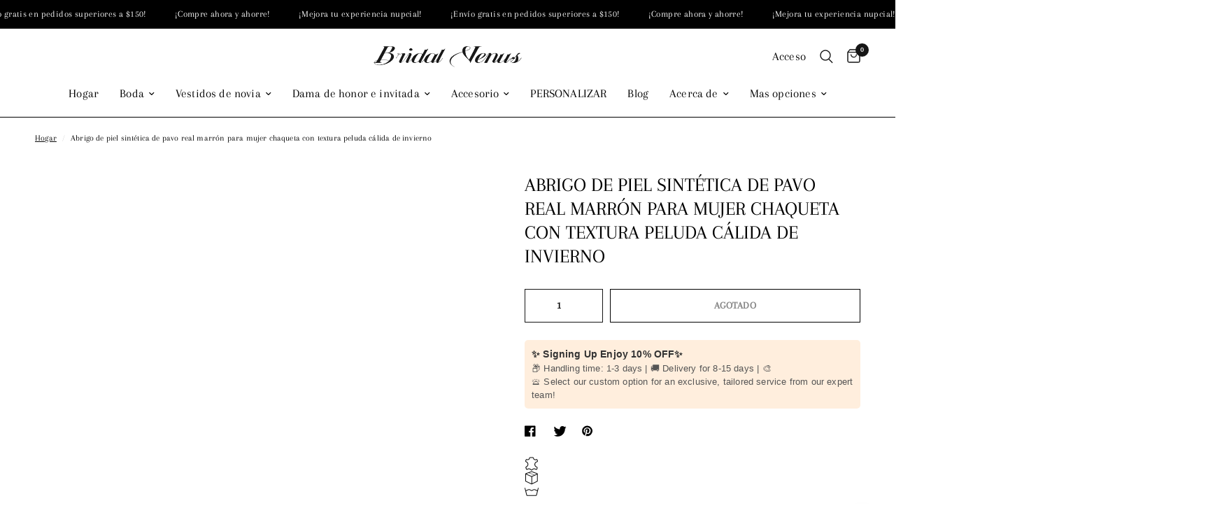

--- FILE ---
content_type: text/html; charset=utf-8
request_url: https://bridalvenus.com/es/products/amzwt01-faux-peacock-fur-women-warm-winter-shaggy-textured-shawl
body_size: 64300
content:
<!doctype html><html class="no-js" lang="es" dir="ltr">
<head>
 
<meta charset="utf-8">
	<meta http-equiv="X-UA-Compatible" content="IE=edge,chrome=1">
	<meta name="viewport" content="width=device-width, initial-scale=1, maximum-scale=5, viewport-fit=cover">
	<meta name="theme-color" content="#ffffff">
	<link rel="canonical" href="https://bridalvenus.com/es/products/amzwt01-faux-peacock-fur-women-warm-winter-shaggy-textured-shawl">
	<link rel="preconnect" href="https://cdn.shopify.com" crossorigin>
	
<link rel="preload" as="style" href="//bridalvenus.com/cdn/shop/t/17/assets/app.css?v=5334563945741828811703786652">
<link rel="preload" as="style" href="//bridalvenus.com/cdn/shop/t/17/assets/product.css?v=168515631652111218911703786652">
<link rel="preload" as="image" href="//bridalvenus.com/cdn/shop/files/1_6d54a69b-c506-49ca-aec4-341b5046e67d_20x_crop_center.jpg?v=1704789048" imagesrcset="//bridalvenus.com/cdn/shop/files/1_6d54a69b-c506-49ca-aec4-341b5046e67d_375x_crop_center.jpg?v=1704789048 375w,//bridalvenus.com/cdn/shop/files/1_6d54a69b-c506-49ca-aec4-341b5046e67d_640x_crop_center.jpg?v=1704789048 640w,//bridalvenus.com/cdn/shop/files/1_6d54a69b-c506-49ca-aec4-341b5046e67d_960x_crop_center.jpg?v=1704789048 960w" imagesizes="auto">



<link href="//bridalvenus.com/cdn/shop/t/17/assets/vendor.min.js?v=157477036952821991051703786652" as="script" rel="preload">
<link href="//bridalvenus.com/cdn/shop/t/17/assets/app.js?v=149415853384232571081703786652" as="script" rel="preload">
<link href="//bridalvenus.com/cdn/shop/t/17/assets/slideshow.js?v=10887116970406337511703786652" as="script" rel="preload">

<script>
window.lazySizesConfig = window.lazySizesConfig || {};
window.lazySizesConfig.expand = 250;
window.lazySizesConfig.loadMode = 1;
window.lazySizesConfig.loadHidden = false;
</script>


	<link rel="icon" type="image/png" href="//bridalvenus.com/cdn/shop/files/1_3_4x_8969f0f1-3ffa-4c71-8950-58b0eadadf53.png?crop=center&height=32&v=1694401167&width=32">

	<title>
	Chaqueta de piel sintética de pavo real marrón para mujer abrigo cálido de invierno a la moda con textura peluda AMZWT01 &ndash; BRIDALVENUS
	</title>

	
	<meta name="description" content="Abrígate con estilo con nuestra chaqueta de piel sintética marrón, una combinación perfecta de lujo y comodidad para cualquier ocasión elegante. Diseñado para quienes se preocupan por la moda, nuestro abrigo libre de crueldad animal te mantiene abrigado y elegante. Disponible en varios tamaños para un ajuste perfecto. ¡Compra ahora!">
	
<link rel="preconnect" href="https://fonts.shopifycdn.com" crossorigin>

<meta property="og:site_name" content="BRIDALVENUS">
<meta property="og:url" content="https://bridalvenus.com/es/products/amzwt01-faux-peacock-fur-women-warm-winter-shaggy-textured-shawl">
<meta property="og:title" content="Chaqueta de piel sintética de pavo real marrón para mujer abrigo cálido de invierno a la moda con textura peluda AMZWT01">
<meta property="og:type" content="product">
<meta property="og:description" content="Abrígate con estilo con nuestra chaqueta de piel sintética marrón, una combinación perfecta de lujo y comodidad para cualquier ocasión elegante. Diseñado para quienes se preocupan por la moda, nuestro abrigo libre de crueldad animal te mantiene abrigado y elegante. Disponible en varios tamaños para un ajuste perfecto. ¡Compra ahora!"><meta property="og:image" content="http://bridalvenus.com/cdn/shop/files/1_6d54a69b-c506-49ca-aec4-341b5046e67d.jpg?v=1704789048">
  <meta property="og:image:secure_url" content="https://bridalvenus.com/cdn/shop/files/1_6d54a69b-c506-49ca-aec4-341b5046e67d.jpg?v=1704789048">
  <meta property="og:image:width" content="900">
  <meta property="og:image:height" content="1200"><meta property="og:price:amount" content="30.69">
  <meta property="og:price:currency" content="USD"><meta name="twitter:site" content="@Bridalvenu"><meta name="twitter:card" content="summary_large_image"><meta name="twitter:title" content="Chaqueta de piel sintética de pavo real marrón para mujer abrigo cálido de invierno a la moda con textura peluda AMZWT01"><meta name="twitter:description" content="Abrígate con estilo con nuestra chaqueta de piel sintética marrón, una combinación perfecta de lujo y comodidad para cualquier ocasión elegante. Diseñado para quienes se preocupan por la moda, nuestro abrigo libre de crueldad animal te mantiene abrigado y elegante. Disponible en varios tamaños para un ajuste perfecto. ¡Compra ahora!"><script type="text/javascript">const observer=new MutationObserver(e=>{e.forEach(({addedNodes:e})=>{e.forEach(e=>{1===e.nodeType&&"IFRAME"===e.tagName&&(e.src.includes("youtube.com")||e.src.includes("vimeo.com"))&&(e.setAttribute("loading","lazy"),e.setAttribute("data-src",e.src),e.removeAttribute("src")),1===e.nodeType&&"LINK"===e.tagName&&(e.href.includes("place")||e.href.includes("vimo.com"))&&(e.setAttribute("data-href",e.href),e.removeAttribute("href")),1!==e.nodeType||"IMG"!==e.tagName||e.src.includes("data:image")||e.setAttribute("loading","lazy"),1===e.nodeType&&"SCRIPT"===e.tagName&&("boomerang")==e.className&&(e.type="text/lazyload"),e.innerHTML.includes("asyncLoad")&&(e.innerHTML=e.innerHTML.replace("if(window.attachEvent)","document.addEventListener('asyncLazyLoad',function(event){asyncLoad();});if(window.attachEvent)").replaceAll(", asyncLoad",", function(){}")),(e.innerHTML.includes("PreviewBarInjector")||e.innerHTML.includes("adminBarInjector"))&&(e.innerHTML=e.innerHTML.replace("DOMContentLoaded","asyncLazyLoad")),(e.src.includes("assets/storefront")||e.src.includes("assets/shopify_pay/")||e.src.includes("cdn.judge.me"))&&(e.setAttribute("data-src",e.src),e.removeAttribute("src")),(e.innerText.includes("gtm.start")||e.innerText.includes("webPixelsManager")||e.innerText.includes("cdn.judge.me")||e.innerText.includes("boosterapps"))&&(e.type="text/lazyload"))})})});observer.observe(document.documentElement,{childList:!0,subtree:!0}); (()=>{var e=class extends HTMLElement{constructor(){super();this._shadowRoot=this.attachShadow({mode:"open"}),this._shadowRoot.innerHTML='<style>:host img { pointer-events: none; position: absolute; top: 0; left: 0; width: 99vw; height: 99vh; max-width: 99vw; max-height: 99vh;</style><img id="hell" alt=""/>'}connectedCallback(){this._fullImageEl=this._shadowRoot.querySelector("#hell"),this._fullImageEl.src="data:image/svg+xml,%3Csvg xmlns='http://www.w3.org/2000/svg' viewBox='0 0 8000 8000'%3E%3C/svg%3E"}};customElements.define("live-55",e);})();  document.head.insertAdjacentHTML('afterend', `<live-55></live-55>`);</script><script src="//bridalvenus.com/cdn/shop/t/17/assets/svg.js?v=113143471614981519461703786652" type="text/javascript"></script>



	<link href="//bridalvenus.com/cdn/shop/t/17/assets/app.css?v=5334563945741828811703786652" rel="stylesheet" type="text/css" media="all" />

	<style data-shopify>
	@font-face {
  font-family: Arapey;
  font-weight: 400;
  font-style: normal;
  font-display: swap;
  src: url("//bridalvenus.com/cdn/fonts/arapey/arapey_n4.f34340ab9c56baa7f8accf674e253407b725d12c.woff2") format("woff2"),
       url("//bridalvenus.com/cdn/fonts/arapey/arapey_n4.003d1426f62522643e43e1d3072a2e7d1ab78130.woff") format("woff");
}

@font-face {
  font-family: Arapey;
  font-weight: 400;
  font-style: italic;
  font-display: swap;
  src: url("//bridalvenus.com/cdn/fonts/arapey/arapey_i4.ad247a0e8f08ff5e0ae323e76dcd32a177cc1ff2.woff2") format("woff2"),
       url("//bridalvenus.com/cdn/fonts/arapey/arapey_i4.82d96a9fb4e68810c9dda6c6733ec9fc812fc1dd.woff") format("woff");
}

h1,h2,h3,h4,h5,h6,
	.h1,.h2,.h3,.h4,.h5,.h6,
	.logolink.text-logo,
	.heading-font,
	.h1-xlarge,
	.h1-large,
	.customer-addresses .my-address .address-index {
		font-style: normal;
		font-weight: 400;
		font-family: Arapey, serif;
	}
	body,
	.body-font,
	.thb-product-detail .product-title {
		font-style: normal;
		font-weight: 400;
		font-family: Arapey, serif;
	}
	:root {
		--font-body-scale: 1.0;
		--font-body-line-height-scale: 1.0;
		--font-body-letter-spacing: 0.01em;
		--font-announcement-scale: 1.0;
		--font-heading-scale: 1.0;
		--font-heading-line-height-scale: 1.0;
		--font-heading-letter-spacing: 0.0em;
		--font-navigation-scale: 1.1;
		--font-product-title-scale: 1.0;
		--font-product-title-line-height-scale: 1.0;
		--button-letter-spacing: 0.02em;--bg-body: #ffffff;
			--bg-body-rgb: 255,255,255;
			--bg-body-darken: #f7f7f7;
			--payment-terms-background-color: #ffffff;--color-body: #000000;
		  --color-body-rgb: 0,0,0;--color-accent: #080808;
			--color-accent-rgb: 8,8,8;--color-border: #000000;--color-form-border: #000000;--color-announcement-bar-text: #ffffff;--color-announcement-bar-bg: #000000;--color-header-bg: #ffffff;
			--color-header-bg-rgb: 255,255,255;--color-header-text: #000000;
			--color-header-text-rgb: 0,0,0;--color-header-links: #000000;--color-header-links-hover: #151515;--color-header-icons: #151515;--color-header-border: #000000;--solid-button-background: #000000;--solid-button-label: #ffffff;--outline-button-label: #151515;--color-price: #000000;--color-star: #FD9A52;--color-dots: #151515;--color-inventory-instock: #279A4B;--color-inventory-lowstock: #FB9E5B;--section-spacing-mobile: 50px;--section-spacing-desktop: 90px;--button-border-radius: 0px;--color-badge-text: #ffffff;--color-badge-sold-out: #939393;--color-badge-sale: #151515;--badge-corner-radius: 13px;--color-footer-text: #ffffff;
			--color-footer-text-rgb: 255,255,255;--color-footer-link: #ffffff;--color-footer-link-hover: #ffffff;--color-footer-border: #ffffff;
			--color-footer-border-rgb: 255,255,255;--color-footer-bg: #080808;}
</style>


	<script>
		window.theme = window.theme || {};
		theme = {
			settings: {
				money_with_currency_format:"\u003cspan class=hidePrice\u003e${{amount}}\u003c\/span\u003e",
				cart_drawer:true,
				product_id: 8828102967592,
			},
			routes: {
				root_url: '/es',
				cart_url: '/es/cart',
				cart_add_url: '/es/cart/add',
				search_url: '/es/search',
				cart_change_url: '/es/cart/change',
				cart_update_url: '/es/cart/update',
				predictive_search_url: '/es/search/suggest',
			},
			variantStrings: {
        addToCart: `Agregar al carrito`,
        soldOut: `Agotado`,
        unavailable: `No disponible`,
      },
			strings: {
				requiresTerms: `Debes estar de acuerdo con los términos y condiciones de venta para pagar`,
			}
		};
	</script>
 
	<script>window.performance && window.performance.mark && window.performance.mark('shopify.content_for_header.start');</script><meta name="google-site-verification" content="7BuF7_oy4CECuldLLZtk7j4R9KT_ypN_GI4sZsWOQ8k">
<meta id="shopify-digital-wallet" name="shopify-digital-wallet" content="/79202058536/digital_wallets/dialog">
<meta name="shopify-checkout-api-token" content="4f4b6b5ba476f9130a1b9a9da5fdd54a">
<meta id="in-context-paypal-metadata" data-shop-id="79202058536" data-venmo-supported="false" data-environment="production" data-locale="es_ES" data-paypal-v4="true" data-currency="USD">
<link rel="alternate" hreflang="x-default" href="https://bridalvenus.com/products/amzwt01-faux-peacock-fur-women-warm-winter-shaggy-textured-shawl">
<link rel="alternate" hreflang="de" href="https://bridalvenus.com/de/products/amzwt01-faux-peacock-fur-women-warm-winter-shaggy-textured-shawl">
<link rel="alternate" hreflang="es" href="https://bridalvenus.com/es/products/amzwt01-faux-peacock-fur-women-warm-winter-shaggy-textured-shawl">
<link rel="alternate" type="application/json+oembed" href="https://bridalvenus.com/es/products/amzwt01-faux-peacock-fur-women-warm-winter-shaggy-textured-shawl.oembed">
<script async="async" src="/checkouts/internal/preloads.js?locale=es-US"></script>
<script id="shopify-features" type="application/json">{"accessToken":"4f4b6b5ba476f9130a1b9a9da5fdd54a","betas":["rich-media-storefront-analytics"],"domain":"bridalvenus.com","predictiveSearch":true,"shopId":79202058536,"locale":"es"}</script>
<script>var Shopify = Shopify || {};
Shopify.shop = "4ffda9.myshopify.com";
Shopify.locale = "es";
Shopify.currency = {"active":"USD","rate":"1.0"};
Shopify.country = "US";
Shopify.theme = {"name":"Reformation1.6.1","id":163686842664,"schema_name":"Reformation","schema_version":"1.6.1","theme_store_id":null,"role":"main"};
Shopify.theme.handle = "null";
Shopify.theme.style = {"id":null,"handle":null};
Shopify.cdnHost = "bridalvenus.com/cdn";
Shopify.routes = Shopify.routes || {};
Shopify.routes.root = "/es/";</script>
<script type="module">!function(o){(o.Shopify=o.Shopify||{}).modules=!0}(window);</script>
<script>!function(o){function n(){var o=[];function n(){o.push(Array.prototype.slice.apply(arguments))}return n.q=o,n}var t=o.Shopify=o.Shopify||{};t.loadFeatures=n(),t.autoloadFeatures=n()}(window);</script>
<script id="shop-js-analytics" type="application/json">{"pageType":"product"}</script>
<script defer="defer" async type="module" src="//bridalvenus.com/cdn/shopifycloud/shop-js/modules/v2/client.init-shop-cart-sync_DaR8I8JV.es.esm.js"></script>
<script defer="defer" async type="module" src="//bridalvenus.com/cdn/shopifycloud/shop-js/modules/v2/chunk.common_CvUpgQgQ.esm.js"></script>
<script type="module">
  await import("//bridalvenus.com/cdn/shopifycloud/shop-js/modules/v2/client.init-shop-cart-sync_DaR8I8JV.es.esm.js");
await import("//bridalvenus.com/cdn/shopifycloud/shop-js/modules/v2/chunk.common_CvUpgQgQ.esm.js");

  window.Shopify.SignInWithShop?.initShopCartSync?.({"fedCMEnabled":true,"windoidEnabled":true});

</script>
<script>(function() {
  var isLoaded = false;
  function asyncLoad() {
    if (isLoaded) return;
    isLoaded = true;
    var urls = ["https:\/\/pixee.gropulse.com\/js\/active.js?shop=4ffda9.myshopify.com","https:\/\/cdn.shopify.com\/s\/files\/1\/0792\/0205\/8536\/t\/10\/assets\/pop_79202058536.js?v=1702353558\u0026shop=4ffda9.myshopify.com"];
    for (var i = 0; i < urls.length; i++) {
      var s = document.createElement('script');
      s.type = 'text/javascript';
      s.async = true;
      s.src = urls[i];
      var x = document.getElementsByTagName('script')[0];
      x.parentNode.insertBefore(s, x);
    }
  };
  if(window.attachEvent) {
    window.attachEvent('onload', asyncLoad);
  } else {
    window.addEventListener('load', asyncLoad, false);
  }
})();</script>
<script id="__st">var __st={"a":79202058536,"offset":-28800,"reqid":"59737e3e-1e5c-4652-a6a5-89dd188a958d-1763947703","pageurl":"bridalvenus.com\/es\/products\/amzwt01-faux-peacock-fur-women-warm-winter-shaggy-textured-shawl","u":"b0e422c4f56c","p":"product","rtyp":"product","rid":8828102967592};</script>
<script>window.ShopifyPaypalV4VisibilityTracking = true;</script>
<script id="captcha-bootstrap">!function(){'use strict';const t='contact',e='account',n='new_comment',o=[[t,t],['blogs',n],['comments',n],[t,'customer']],c=[[e,'customer_login'],[e,'guest_login'],[e,'recover_customer_password'],[e,'create_customer']],r=t=>t.map((([t,e])=>`form[action*='/${t}']:not([data-nocaptcha='true']) input[name='form_type'][value='${e}']`)).join(','),a=t=>()=>t?[...document.querySelectorAll(t)].map((t=>t.form)):[];function s(){const t=[...o],e=r(t);return a(e)}const i='password',u='form_key',d=['recaptcha-v3-token','g-recaptcha-response','h-captcha-response',i],f=()=>{try{return window.sessionStorage}catch{return}},m='__shopify_v',_=t=>t.elements[u];function p(t,e,n=!1){try{const o=window.sessionStorage,c=JSON.parse(o.getItem(e)),{data:r}=function(t){const{data:e,action:n}=t;return t[m]||n?{data:e,action:n}:{data:t,action:n}}(c);for(const[e,n]of Object.entries(r))t.elements[e]&&(t.elements[e].value=n);n&&o.removeItem(e)}catch(o){console.error('form repopulation failed',{error:o})}}const l='form_type',E='cptcha';function T(t){t.dataset[E]=!0}const w=window,h=w.document,L='Shopify',v='ce_forms',y='captcha';let A=!1;((t,e)=>{const n=(g='f06e6c50-85a8-45c8-87d0-21a2b65856fe',I='https://cdn.shopify.com/shopifycloud/storefront-forms-hcaptcha/ce_storefront_forms_captcha_hcaptcha.v1.5.2.iife.js',D={infoText:'Protegido por hCaptcha',privacyText:'Privacidad',termsText:'Términos'},(t,e,n)=>{const o=w[L][v],c=o.bindForm;if(c)return c(t,g,e,D).then(n);var r;o.q.push([[t,g,e,D],n]),r=I,A||(h.body.append(Object.assign(h.createElement('script'),{id:'captcha-provider',async:!0,src:r})),A=!0)});var g,I,D;w[L]=w[L]||{},w[L][v]=w[L][v]||{},w[L][v].q=[],w[L][y]=w[L][y]||{},w[L][y].protect=function(t,e){n(t,void 0,e),T(t)},Object.freeze(w[L][y]),function(t,e,n,w,h,L){const[v,y,A,g]=function(t,e,n){const i=e?o:[],u=t?c:[],d=[...i,...u],f=r(d),m=r(i),_=r(d.filter((([t,e])=>n.includes(e))));return[a(f),a(m),a(_),s()]}(w,h,L),I=t=>{const e=t.target;return e instanceof HTMLFormElement?e:e&&e.form},D=t=>v().includes(t);t.addEventListener('submit',(t=>{const e=I(t);if(!e)return;const n=D(e)&&!e.dataset.hcaptchaBound&&!e.dataset.recaptchaBound,o=_(e),c=g().includes(e)&&(!o||!o.value);(n||c)&&t.preventDefault(),c&&!n&&(function(t){try{if(!f())return;!function(t){const e=f();if(!e)return;const n=_(t);if(!n)return;const o=n.value;o&&e.removeItem(o)}(t);const e=Array.from(Array(32),(()=>Math.random().toString(36)[2])).join('');!function(t,e){_(t)||t.append(Object.assign(document.createElement('input'),{type:'hidden',name:u})),t.elements[u].value=e}(t,e),function(t,e){const n=f();if(!n)return;const o=[...t.querySelectorAll(`input[type='${i}']`)].map((({name:t})=>t)),c=[...d,...o],r={};for(const[a,s]of new FormData(t).entries())c.includes(a)||(r[a]=s);n.setItem(e,JSON.stringify({[m]:1,action:t.action,data:r}))}(t,e)}catch(e){console.error('failed to persist form',e)}}(e),e.submit())}));const S=(t,e)=>{t&&!t.dataset[E]&&(n(t,e.some((e=>e===t))),T(t))};for(const o of['focusin','change'])t.addEventListener(o,(t=>{const e=I(t);D(e)&&S(e,y())}));const B=e.get('form_key'),M=e.get(l),P=B&&M;t.addEventListener('DOMContentLoaded',(()=>{const t=y();if(P)for(const e of t)e.elements[l].value===M&&p(e,B);[...new Set([...A(),...v().filter((t=>'true'===t.dataset.shopifyCaptcha))])].forEach((e=>S(e,t)))}))}(h,new URLSearchParams(w.location.search),n,t,e,['guest_login'])})(!0,!0)}();</script>
<script integrity="sha256-52AcMU7V7pcBOXWImdc/TAGTFKeNjmkeM1Pvks/DTgc=" data-source-attribution="shopify.loadfeatures" defer="defer" src="//bridalvenus.com/cdn/shopifycloud/storefront/assets/storefront/load_feature-81c60534.js" crossorigin="anonymous"></script>
<script data-source-attribution="shopify.dynamic_checkout.dynamic.init">var Shopify=Shopify||{};Shopify.PaymentButton=Shopify.PaymentButton||{isStorefrontPortableWallets:!0,init:function(){window.Shopify.PaymentButton.init=function(){};var t=document.createElement("script");t.src="https://bridalvenus.com/cdn/shopifycloud/portable-wallets/latest/portable-wallets.es.js",t.type="module",document.head.appendChild(t)}};
</script>
<script data-source-attribution="shopify.dynamic_checkout.buyer_consent">
  function portableWalletsHideBuyerConsent(e){var t=document.getElementById("shopify-buyer-consent"),n=document.getElementById("shopify-subscription-policy-button");t&&n&&(t.classList.add("hidden"),t.setAttribute("aria-hidden","true"),n.removeEventListener("click",e))}function portableWalletsShowBuyerConsent(e){var t=document.getElementById("shopify-buyer-consent"),n=document.getElementById("shopify-subscription-policy-button");t&&n&&(t.classList.remove("hidden"),t.removeAttribute("aria-hidden"),n.addEventListener("click",e))}window.Shopify?.PaymentButton&&(window.Shopify.PaymentButton.hideBuyerConsent=portableWalletsHideBuyerConsent,window.Shopify.PaymentButton.showBuyerConsent=portableWalletsShowBuyerConsent);
</script>
<script>
  function portableWalletsCleanup(e){e&&e.src&&console.error("Failed to load portable wallets script "+e.src);var t=document.querySelectorAll("shopify-accelerated-checkout .shopify-payment-button__skeleton, shopify-accelerated-checkout-cart .wallet-cart-button__skeleton"),e=document.getElementById("shopify-buyer-consent");for(let e=0;e<t.length;e++)t[e].remove();e&&e.remove()}function portableWalletsNotLoadedAsModule(e){e instanceof ErrorEvent&&"string"==typeof e.message&&e.message.includes("import.meta")&&"string"==typeof e.filename&&e.filename.includes("portable-wallets")&&(window.removeEventListener("error",portableWalletsNotLoadedAsModule),window.Shopify.PaymentButton.failedToLoad=e,"loading"===document.readyState?document.addEventListener("DOMContentLoaded",window.Shopify.PaymentButton.init):window.Shopify.PaymentButton.init())}window.addEventListener("error",portableWalletsNotLoadedAsModule);
</script>

<script type="module" src="https://bridalvenus.com/cdn/shopifycloud/portable-wallets/latest/portable-wallets.es.js" onError="portableWalletsCleanup(this)" crossorigin="anonymous"></script>
<script nomodule>
  document.addEventListener("DOMContentLoaded", portableWalletsCleanup);
</script>

<link id="shopify-accelerated-checkout-styles" rel="stylesheet" media="screen" href="https://bridalvenus.com/cdn/shopifycloud/portable-wallets/latest/accelerated-checkout-backwards-compat.css" crossorigin="anonymous">
<style id="shopify-accelerated-checkout-cart">
        #shopify-buyer-consent {
  margin-top: 1em;
  display: inline-block;
  width: 100%;
}

#shopify-buyer-consent.hidden {
  display: none;
}

#shopify-subscription-policy-button {
  background: none;
  border: none;
  padding: 0;
  text-decoration: underline;
  font-size: inherit;
  cursor: pointer;
}

#shopify-subscription-policy-button::before {
  box-shadow: none;
}

      </style>

<script>window.performance && window.performance.mark && window.performance.mark('shopify.content_for_header.end');</script>
 
	<script>document.documentElement.className = document.documentElement.className.replace('no-js', 'js');</script>

	<script>var loox_global_hash = '1689670506355';</script><style>.loox-reviews-default { max-width: 1200px; margin: 0 auto; }</style><script>var loox_rating_icons_enabled = true;</script>

  


    

    

    
  
<link rel="preload" href="//bridalvenus.com/cdn/shop/t/17/assets/design-pack-styles.css?v=62360584366661816931703786652" as="style">
<link href="//bridalvenus.com/cdn/shop/t/17/assets/design-pack-styles.css?v=62360584366661816931703786652" rel="stylesheet" type="text/css" media="all" /> 

<script type="text/javascript">
    (function(c,l,a,r,i,t,y){
        c[a]=c[a]||function(){(c[a].q=c[a].q||[]).push(arguments)};
        t=l.createElement(r);t.async=1;t.src="https://www.clarity.ms/tag/"+i;
        y=l.getElementsByTagName(r)[0];y.parentNode.insertBefore(t,y);
    })(window, document, "clarity", "script", "k2za7e0hwk");
</script>
<!-- BEGIN app block: shopify://apps/pixee-facebook-pixel/blocks/facebook-pixel/61bbb1d9-d4be-4d08-879a-ee3ccb59f558 -->
<!-- BEGIN app snippet: tiktok-pixel --><script>
    sessionStorage.setItem("gropulseTikTokActivePixelData", "");
  </script><!-- END app snippet -->
<!-- BEGIN app snippet: pinterest-pixel -->
<script>
    sessionStorage.setItem("gropulsePinterestActivePixelData", "");
  </script><!-- END app snippet -->
<!-- BEGIN app snippet: custom-event-selector -->

<div id="pixee-custom-event-selector-modal" class="pixee-custom-event-modal">
  <div class="pixee-custom-event-modal-content">
    <div class="pixee-custom-event-modal-header">
      <p class="pixee-modal-title">Custom Event Setup</p>
      <span class="pixee-custom-event-close">&times;</span>
    </div>
    <div class="pixee-custom-event-modal-body">
      <p>Click on the elements you want to track as custom events. Selected elements will appear in the list below.</p>
      
      <button id="pixee-track-new-button" class="pixee-track-new-button">Track New Element</button>
      
      <div class="pixee-selected-elements">
        <span class="pixee-selected-elements-title">Selected Elements (0)</span>
        <ul id="pixee-selected-elements-list"></ul>
      </div>
    </div>
    <div class="pixee-custom-event-modal-footer">
      <button id="pixee-finish-setup-button" class="pixee-finish-setup-button">Finish Setup</button>
    </div>
  </div>
</div>

<style>
.pixee-custom-event-modal {
  display: none;
  position: fixed;
  z-index: 99999;
  left: 20px;
  top: 20px;
  width: 400px;
  background-color: #fff;
  border-radius: 8px;
  box-shadow: 0 4px 20px rgba(0, 0, 0, 0.2);
  font-family: -apple-system, BlinkMacSystemFont, "Segoe UI", Roboto, Helvetica, Arial, sans-serif;
  max-height: 90vh;
  overflow-y: auto;
}

.pixee-custom-event-modal-content {
  width: 100%;
}

.pixee-custom-event-modal-header {
  padding: 15px 20px;
  display: flex;
  justify-content: space-between;
  align-items: center;
  border-bottom: 1px solid #e5e5e5;
}

.pixee-custom-event-modal-header .pixee-modal-title {
  margin: 0;
  font-size: 18px;
  font-weight: 600;
  color: #333;
}

.pixee-custom-event-close {
  color: #aaa;
  font-size: 24px;
  font-weight: bold;
  cursor: pointer;
}

.pixee-custom-event-close:hover {
  color: #555;
}

.pixee-custom-event-modal-body {
  padding: 20px;
}

.pixee-custom-event-modal-footer {
  padding: 15px 20px;
  border-top: 1px solid #e5e5e5;
  text-align: right;
}

.pixee-track-new-button,
.pixee-finish-setup-button {
  padding: 10px 15px;
  border-radius: 4px;
  border: none;
  font-size: 14px;
  font-weight: 500;
  cursor: pointer;
}

.pixee-track-new-button {
  background-color: #4CAF50;
  color: white;
  margin-top: 10px;
}

.pixee-finish-setup-button {
  background-color: #2196F3;
  color: white;
}

.pixee-selected-elements {
  margin-top: 20px;
}

.pixee-selected-elements-title {
  display: block;
  font-size: 16px;
  margin-bottom: 10px;
  font-weight: 500;
}

#pixee-selected-elements-list {
  list-style: none;
  padding: 0;
  margin: 0;
  max-height: 200px;
  overflow-y: auto;
  border: 1px solid #e5e5e5;
  border-radius: 4px;
}

#pixee-selected-elements-list li {
  padding: 10px;
  border-bottom: 1px solid #e5e5e5;
  display: flex;
  justify-content: space-between;
  align-items: center;
}

#pixee-selected-elements-list li:last-child {
  border-bottom: none;
}

.pixee-element-info {
  flex: 1;
  font-size: 14px;
  word-break: break-word;
}

.pixee-remove-element {
  color: #f44336;
  cursor: pointer;
  margin-left: 10px;
}

.pixee-page-overlay {
  position: fixed;
  top: 0;
  left: 0;
  width: 100%;
  height: 100%;
  background-color: rgba(0, 0, 0, 0.3);
  z-index: 99990;
  pointer-events: none;
}

.pixee-highlight-element {
  position: absolute;
  pointer-events: none;
  background-color: rgba(76, 175, 80, 0.2);
  border: 2px solid #4CAF50;
  z-index: 99991;
  box-sizing: border-box;
}

/* Make modal draggable */
.pixee-custom-event-modal-header {
  cursor: move;
}

/* Responsive styles */
@media screen and (max-width: 480px) {
  .pixee-custom-event-modal {
    width: 90%;
    left: 5%;
    top: 5%;
  }
}
</style>

<script>
document.addEventListener('DOMContentLoaded', function() {
  // Parse URL parameters
  const urlParams = new URLSearchParams(window.location.search);
  const customEventParam = urlParams.get('customEvent');
  const redirectUrl = urlParams.get('redirectUrl');
  
  // Initialize session storage if customEvent param is present
  if (customEventParam === '1') {
    // Set flag in session storage to show the modal across page navigation
    sessionStorage.setItem('pixeeCustomEventSetupActive', 'true');
    // Store redirect URL for later use
    if (redirectUrl) {
      sessionStorage.setItem('pixeeCustomEventRedirectUrl', redirectUrl);
    }
  }
  
  // Don't proceed if setup mode is not active
  if (sessionStorage.getItem('pixeeCustomEventSetupActive') !== 'true') return;
  
  const modal = document.getElementById('pixee-custom-event-selector-modal');
  const trackNewButton = document.getElementById('pixee-track-new-button');
  const finishSetupButton = document.getElementById('pixee-finish-setup-button');
  const closeButton = document.querySelector('.pixee-custom-event-close');
  const selectedElementsList = document.getElementById('pixee-selected-elements-list');
  const selectedElementsHeader = document.querySelector('.pixee-selected-elements-title');
  
  let isSelectionMode = false;
  let selectedElements = [];
  let overlay = null;
  let highlightElement = null;
  
  // Load previously selected elements from session storage
  const storedElements = sessionStorage.getItem('pixeeSelectedElements');
  if (storedElements) {
    try {
      selectedElements = JSON.parse(storedElements);
      updateSelectedElementsList();
    } catch (error) {
      console.error('Error loading stored elements:', error);
    }
  }
  
  // Make the modal draggable
  makeElementDraggable(modal, document.querySelector('.pixee-custom-event-modal-header'));
  
  // Show the modal
  modal.style.display = 'block';
  
  // Click event handlers
  trackNewButton.addEventListener('click', function() {
    if (isSelectionMode) {
      // Cancel selection mode if active
      disableSelectionMode();
    } else {
      // Enable selection mode
      enableSelectionMode();
    }
  });
  finishSetupButton.addEventListener('click', finishSetup);
  closeButton.addEventListener('click', closeModal);
  
  function makeElementDraggable(element, handle) {
    let pos1 = 0, pos2 = 0, pos3 = 0, pos4 = 0;
    
    // Try to get saved position from session storage
    const savedPosition = getSavedModalPosition();
    if (savedPosition) {
      element.style.top = savedPosition.top + "px";
      element.style.left = savedPosition.left + "px";
    }
    
    handle.onmousedown = dragMouseDown;
    
    function dragMouseDown(e) {
      e.preventDefault();
      pos3 = e.clientX;
      pos4 = e.clientY;
      document.onmouseup = closeDragElement;
      document.onmousemove = elementDrag;
    }
    
    function elementDrag(e) {
      e.preventDefault();
      pos1 = pos3 - e.clientX;
      pos2 = pos4 - e.clientY;
      pos3 = e.clientX;
      pos4 = e.clientY;
      
      // Calculate new position ensuring it stays within viewport
      let newTop = element.offsetTop - pos2;
      let newLeft = element.offsetLeft - pos1;
      
      // Get viewport dimensions
      const viewportWidth = window.innerWidth;
      const viewportHeight = window.innerHeight;
      
      // Limit to viewport boundaries
      newTop = Math.max(0, Math.min(newTop, viewportHeight - 100));
      newLeft = Math.max(0, Math.min(newLeft, viewportWidth - 100));
      
      element.style.top = newTop + "px";
      element.style.left = newLeft + "px";
      
      // Save position to session storage
      saveModalPosition(newTop, newLeft);
    }
    
    function closeDragElement() {
      document.onmouseup = null;
      document.onmousemove = null;
      
      // Save final position
      saveModalPosition(element.offsetTop, element.offsetLeft);
    }
  }
  
  // Save modal position to session storage
  function saveModalPosition(top, left) {
    try {
      sessionStorage.setItem('pixeeModalPosition', JSON.stringify({ top, left }));
    } catch (error) {
      console.error('Error saving modal position:', error);
    }
  }
  
  // Get saved modal position from session storage
  function getSavedModalPosition() {
    try {
      const position = sessionStorage.getItem('pixeeModalPosition');
      return position ? JSON.parse(position) : null;
    } catch (error) {
      console.error('Error getting modal position:', error);
      return null;
    }
  }
  
  function enableSelectionMode() {
    if (isSelectionMode) return;
    
    isSelectionMode = true;
    trackNewButton.textContent = 'Cancel Selection';
    trackNewButton.style.backgroundColor = '#f44336';
    
    // Create overlay
    overlay = document.createElement('div');
    overlay.className = 'pixee-page-overlay';
    document.body.appendChild(overlay);
    
    // Create highlight element
    highlightElement = document.createElement('div');
    highlightElement.className = 'pixee-highlight-element';
    document.body.appendChild(highlightElement);
    
    // Add event listeners for element selection
    document.addEventListener('mouseover', highlightTargetElement);
    document.addEventListener('click', selectElement, true);
  }
  
  function disableSelectionMode() {
    if (!isSelectionMode) return;
    
    isSelectionMode = false;
    trackNewButton.textContent = 'Track New Element';
    trackNewButton.style.backgroundColor = '#4CAF50';
    
    // Remove overlay and highlight
    if (overlay) {
      document.body.removeChild(overlay);
      overlay = null;
    }
    
    if (highlightElement) {
      document.body.removeChild(highlightElement);
      highlightElement = null;
    }
    
    // Remove event listeners
    document.removeEventListener('mouseover', highlightTargetElement);
    document.removeEventListener('click', selectElement, true);
  }
  
  // Helper function to update the list of selected elements
  function updateSelectedElementsList() {
    // Clear existing list
    selectedElementsList.innerHTML = '';
    
    // Update the header count
    selectedElementsHeader.textContent = `Selected Elements (${selectedElements.length})`;
    
    // Add each element to the list
    selectedElements.forEach(element => {
      const li = document.createElement('li');
      li.dataset.id = element.id;
      
      const elementInfo = document.createElement('div');
      elementInfo.className = 'pixee-element-info';
      elementInfo.textContent = `"${element.text}" (${element.selector})`;
      
      const removeButton = document.createElement('span');
      removeButton.className = 'pixee-remove-element';
      removeButton.textContent = '✕';
      removeButton.addEventListener('click', function() {
        removeElementFromList(element.id);
      });
      
      li.appendChild(elementInfo);
      li.appendChild(removeButton);
      selectedElementsList.appendChild(li);
    });
    
    // Save to session storage
    sessionStorage.setItem('pixeeSelectedElements', JSON.stringify(selectedElements));
  }
  
  function highlightTargetElement(e) {
    if (!isSelectionMode) return;
    
    // Don't highlight elements in the modal itself
    if (e.target.closest('#pixee-custom-event-selector-modal')) {
      if (highlightElement) {
        highlightElement.style.display = 'none';
      }
      return;
    }
    
    const rect = e.target.getBoundingClientRect();
    highlightElement.style.display = 'block';
    highlightElement.style.width = rect.width + 'px';
    highlightElement.style.height = rect.height + 'px';
    highlightElement.style.left = (window.pageXOffset + rect.left) + 'px';
    highlightElement.style.top = (window.pageYOffset + rect.top) + 'px';
  }
  
  function selectElement(e) {
    if (!isSelectionMode) return;
    
    // Don't select elements in the modal itself
    if (e.target.closest('#pixee-custom-event-selector-modal')) {
      return;
    }
    
    // Prevent default action (like following links)
    e.preventDefault();
    e.stopPropagation();
    
    // Generate a selector for the clicked element
    const selector = generateSelector(e.target);
    
    // Add to selected elements list
    addElementToList(e.target, selector);
    
    // Disable selection mode
    disableSelectionMode();
  }
  
  function generateSelector(element) {
    // First try ID selector if available
    if (element.id) {
      return `#${element.id}`;
    }
    
    // Try with classes
    if (element.className && typeof element.className === 'string') {
      const classes = element.className.trim().split(/\s+/);
      if (classes.length > 0) {
        const classSelector = `.${classes.join('.')}`;
        if (document.querySelectorAll(classSelector).length === 1) {
          return classSelector;
        }
      }
    }
    
    // Use tag name with nth-child
    let path = '';
    let parent = element;
    
    while (parent) {
      if (parent === document.body) {
        path = 'body ' + path;
        break;
      }
      
      let tag = parent.tagName.toLowerCase();
      let siblings = Array.from(parent.parentNode.children).filter(child => child.tagName === parent.tagName);
      
      if (siblings.length > 1) {
        let index = siblings.indexOf(parent) + 1;
        tag += `:nth-child(${index})`;
      }
      
      path = tag + (path ? ' > ' + path : '');
      parent = parent.parentNode;
      
      // Stop at a certain depth to avoid overly complex selectors
      if (path.split('>').length > 5) {
        break;
      }
    }
    
    return path.trim();
  }
  
  function addElementToList(element, selector) {
    // Create a unique ID for this element
    const elementId = 'element-' + Date.now();
    
    // Add to our array
    selectedElements.push({
      id: elementId,
      selector: selector,
      text: element.textContent.trim().substring(0, 50) || element.tagName.toLowerCase()
    });
    
    // Update the display
    updateSelectedElementsList();
  }
  
  function removeElementFromList(id) {
    // Remove from array
    selectedElements = selectedElements.filter(el => el.id !== id);
    
    // Update the display
    updateSelectedElementsList();
  }
  
  function closeModal() {
    disableSelectionMode();
    modal.style.display = 'none';
    
    // Clear setup mode and data but keep the modal position
    sessionStorage.removeItem('pixeeCustomEventSetupActive');
    sessionStorage.removeItem('pixeeSelectedElements');
    // We intentionally don't remove pixeeModalPosition here to persist it across sessions
  }
  
  function finishSetup() {
    
    // Check if we have elements selected
    if (selectedElements.length > 0) {
      // Clean up our internal tracking but keep the modal position
      sessionStorage.removeItem('pixeeCustomEventSetupActive');
      sessionStorage.removeItem('pixeeSelectedElements');
      // We intentionally don't remove pixeeModalPosition to persist it
      
      // Redirect back to the app with selected elements as a URL parameter
      const savedRedirectUrl = sessionStorage.getItem('pixeeCustomEventRedirectUrl') || redirectUrl;
      
      if (savedRedirectUrl) {
        // Encode selected elements for URL
        const encodedElements = encodeURIComponent(JSON.stringify(selectedElements));
        
        // Determine if we need to add a ? or & for the parameter
        const separator = savedRedirectUrl.includes('?') ? '&' : '?';        
        
        // Redirect to the app with the selected elements in the URL
        window.location.href = `${savedRedirectUrl}${separator}selectedElements=${encodedElements}`;
      }
    } else {
      alert('Please select at least one element to track.');
    }
  }
});
</script><!-- END app snippet -->
<script>
    sessionStorage.setItem("gropulseActivePixelData", "");
  </script><script>
    sessionStorage.setItem("gropulsePixeeEventListData", JSON.stringify({"purchase":true,"initiateCheckout":true,"addToCart":true,"search":true,"viewContent":true,"viewCategory":true}));
  </script><script>
    sessionStorage.setItem("gropulseCustomEvents", "");
  </script><script>
  const isGroPulsePixeeWebPixelLoaded = Boolean(sessionStorage.getItem("isGroPulsePixeeWebPixelLoaded"));
</script>

<script>
  function generateEventId() {
    // Combine timestamp with random string to ensure uniqueness
    return `${Date.now()}_${Math.random().toString(36).slice(2, 11)}`;
  }
</script>





<!-- END app block --><!-- BEGIN app block: shopify://apps/judge-me-reviews/blocks/judgeme_core/61ccd3b1-a9f2-4160-9fe9-4fec8413e5d8 --><!-- Start of Judge.me Core -->




<link rel="dns-prefetch" href="https://cdnwidget.judge.me">
<link rel="dns-prefetch" href="https://cdn.judge.me">
<link rel="dns-prefetch" href="https://cdn1.judge.me">
<link rel="dns-prefetch" href="https://api.judge.me">

<script data-cfasync='false' class='jdgm-settings-script'>window.jdgmSettings={"pagination":5,"disable_web_reviews":false,"badge_no_review_text":"No reviews","badge_n_reviews_text":"{{ n }} review/reviews","hide_badge_preview_if_no_reviews":true,"badge_hide_text":false,"enforce_center_preview_badge":false,"widget_title":"Customer Reviews","widget_open_form_text":"Write a review","widget_close_form_text":"Cancel review","widget_refresh_page_text":"Refresh page","widget_summary_text":"Based on {{ number_of_reviews }} review/reviews","widget_no_review_text":"Be the first to write a review","widget_name_field_text":"Name","widget_verified_name_field_text":"Verified Name (public)","widget_name_placeholder_text":"Enter your name (public)","widget_required_field_error_text":"This field is required.","widget_email_field_text":"Email","widget_verified_email_field_text":"Verified Email (private, can not be edited)","widget_email_placeholder_text":"Enter your email (private)","widget_email_field_error_text":"Please enter a valid email address.","widget_rating_field_text":"Rating","widget_review_title_field_text":"Review Title","widget_review_title_placeholder_text":"Give your review a title","widget_review_body_field_text":"Review","widget_review_body_placeholder_text":"Write your comments here","widget_pictures_field_text":"Picture/Video (optional)","widget_submit_review_text":"Submit Review","widget_submit_verified_review_text":"Submit Verified Review","widget_submit_success_msg_with_auto_publish":"Thank you! Please refresh the page in a few moments to see your review. You can remove or edit your review by logging into \u003ca href='https://judge.me/login' target='_blank' rel='nofollow noopener'\u003eJudge.me\u003c/a\u003e","widget_submit_success_msg_no_auto_publish":"Thank you! Your review will be published as soon as it is approved by the shop admin. You can remove or edit your review by logging into \u003ca href='https://judge.me/login' target='_blank' rel='nofollow noopener'\u003eJudge.me\u003c/a\u003e","widget_show_default_reviews_out_of_total_text":"Showing {{ n_reviews_shown }} out of {{ n_reviews }} reviews.","widget_show_all_link_text":"Show all","widget_show_less_link_text":"Show less","widget_author_said_text":"{{ reviewer_name }} said:","widget_days_text":"{{ n }} days ago","widget_weeks_text":"{{ n }} week/weeks ago","widget_months_text":"{{ n }} month/months ago","widget_years_text":"{{ n }} year/years ago","widget_yesterday_text":"Yesterday","widget_today_text":"Today","widget_replied_text":"\u003e\u003e {{ shop_name }} replied:","widget_read_more_text":"Read more","widget_rating_filter_see_all_text":"See all reviews","widget_sorting_most_recent_text":"Most Recent","widget_sorting_highest_rating_text":"Highest Rating","widget_sorting_lowest_rating_text":"Lowest Rating","widget_sorting_with_pictures_text":"Only Pictures","widget_sorting_most_helpful_text":"Most Helpful","widget_open_question_form_text":"Ask a question","widget_reviews_subtab_text":"Reviews","widget_questions_subtab_text":"Questions","widget_question_label_text":"Question","widget_answer_label_text":"Answer","widget_question_placeholder_text":"Write your question here","widget_submit_question_text":"Submit Question","widget_question_submit_success_text":"Thank you for your question! We will notify you once it gets answered.","verified_badge_text":"Verified","verified_badge_placement":"left-of-reviewer-name","widget_hide_border":false,"widget_social_share":false,"all_reviews_include_out_of_store_products":true,"all_reviews_out_of_store_text":"(out of store)","all_reviews_product_name_prefix_text":"about","enable_review_pictures":true,"widget_product_reviews_subtab_text":"Product Reviews","widget_shop_reviews_subtab_text":"Shop Reviews","widget_write_a_store_review_text":"Write a Store Review","widget_other_languages_heading":"Reviews in Other Languages","widget_sorting_pictures_first_text":"Pictures First","floating_tab_button_name":"★ Reviews","floating_tab_title":"Let customers speak for us","floating_tab_url":"","floating_tab_url_enabled":false,"all_reviews_text_badge_text":"Customers rate us {{ shop.metafields.judgeme.all_reviews_rating | round: 1 }}/5 based on {{ shop.metafields.judgeme.all_reviews_count }} reviews.","all_reviews_text_badge_text_branded_style":"{{ shop.metafields.judgeme.all_reviews_rating | round: 1 }} out of 5 stars based on {{ shop.metafields.judgeme.all_reviews_count }} reviews","all_reviews_text_badge_url":"","all_reviews_text_style":"branded","featured_carousel_title":"Let customers speak for us","featured_carousel_count_text":"from {{ n }} reviews","featured_carousel_url":"","verified_count_badge_style":"branded","verified_count_badge_url":"","picture_reminder_submit_button":"Upload Pictures","widget_sorting_videos_first_text":"Videos First","widget_review_pending_text":"Pending","remove_microdata_snippet":false,"preview_badge_no_question_text":"No questions","preview_badge_n_question_text":"{{ number_of_questions }} question/questions","widget_search_bar_placeholder":"Search reviews","widget_sorting_verified_only_text":"Verified only","featured_carousel_verified_badge_enable":true,"featured_carousel_more_reviews_button_text":"Read more reviews","featured_carousel_view_product_button_text":"View product","all_reviews_page_load_more_text":"Load More Reviews","widget_advanced_speed_features":5,"widget_public_name_text":"displayed publicly like","default_reviewer_name_has_non_latin":true,"widget_reviewer_anonymous":"Anonymous","medals_widget_title":"Judge.me Review Medals","widget_invalid_yt_video_url_error_text":"Not a YouTube video URL","widget_max_length_field_error_text":"Please enter no more than {0} characters.","widget_verified_by_shop_text":"Verified by Shop","widget_load_with_code_splitting":true,"widget_ugc_title":"Made by us, Shared by you","widget_ugc_subtitle":"Tag us to see your picture featured in our page","widget_ugc_primary_button_text":"Buy Now","widget_ugc_secondary_button_text":"Load More","widget_ugc_reviews_button_text":"View Reviews","widget_primary_color":"#FFDB00","widget_summary_average_rating_text":"{{ average_rating }} out of 5","widget_media_grid_title":"Customer photos \u0026 videos","widget_media_grid_see_more_text":"See more","widget_verified_by_judgeme_text":"Verified by Judge.me","widget_verified_by_judgeme_text_in_store_medals":"Verified by Judge.me","widget_media_field_exceed_quantity_message":"Sorry, we can only accept {{ max_media }} for one review.","widget_media_field_exceed_limit_message":"{{ file_name }} is too large, please select a {{ media_type }} less than {{ size_limit }}MB.","widget_review_submitted_text":"Review Submitted!","widget_question_submitted_text":"Question Submitted!","widget_close_form_text_question":"Cancel","widget_write_your_answer_here_text":"Write your answer here","widget_enabled_branded_link":true,"widget_show_collected_by_judgeme":true,"widget_collected_by_judgeme_text":"collected by Judge.me","widget_load_more_text":"Load More","widget_full_review_text":"Full Review","widget_read_more_reviews_text":"Read More Reviews","widget_read_questions_text":"Read Questions","widget_questions_and_answers_text":"Questions \u0026 Answers","widget_verified_by_text":"Verified by","widget_number_of_reviews_text":"{{ number_of_reviews }} reviews","widget_back_button_text":"Back","widget_next_button_text":"Next","widget_custom_forms_filter_button":"Filters","how_reviews_are_collected":"How reviews are collected?","widget_gdpr_statement":"How we use your data: We’ll only contact you about the review you left, and only if necessary. By submitting your review, you agree to Judge.me’s \u003ca href='https://judge.me/terms' target='_blank' rel='nofollow noopener'\u003eterms\u003c/a\u003e, \u003ca href='https://judge.me/privacy' target='_blank' rel='nofollow noopener'\u003eprivacy\u003c/a\u003e and \u003ca href='https://judge.me/content-policy' target='_blank' rel='nofollow noopener'\u003econtent\u003c/a\u003e policies.","review_snippet_widget_round_border_style":true,"review_snippet_widget_card_color":"#FFFFFF","review_snippet_widget_slider_arrows_background_color":"#FFFFFF","review_snippet_widget_slider_arrows_color":"#000000","review_snippet_widget_star_color":"#339999","platform":"shopify","branding_url":"https://app.judge.me/reviews","branding_text":"Powered by Judge.me","locale":"en","reply_name":"BRIDALVENUS","widget_version":"3.0","footer":true,"autopublish":true,"review_dates":true,"enable_custom_form":false,"enable_multi_locales_translations":false,"can_be_branded":false,"reply_name_text":"BRIDALVENUS"};</script> <style class='jdgm-settings-style'>.jdgm-xx{left:0}:root{--jdgm-primary-color: #FFDB00;--jdgm-secondary-color: rgba(255,219,0,0.1);--jdgm-star-color: #FFDB00;--jdgm-write-review-text-color: white;--jdgm-write-review-bg-color: #FFDB00;--jdgm-paginate-color: #FFDB00;--jdgm-border-radius: 0;--jdgm-reviewer-name-color: #FFDB00}.jdgm-histogram__bar-content{background-color:#FFDB00}.jdgm-rev[data-verified-buyer=true] .jdgm-rev__icon.jdgm-rev__icon:after,.jdgm-rev__buyer-badge.jdgm-rev__buyer-badge{color:white;background-color:#FFDB00}.jdgm-review-widget--small .jdgm-gallery.jdgm-gallery .jdgm-gallery__thumbnail-link:nth-child(8) .jdgm-gallery__thumbnail-wrapper.jdgm-gallery__thumbnail-wrapper:before{content:"See more"}@media only screen and (min-width: 768px){.jdgm-gallery.jdgm-gallery .jdgm-gallery__thumbnail-link:nth-child(8) .jdgm-gallery__thumbnail-wrapper.jdgm-gallery__thumbnail-wrapper:before{content:"See more"}}.jdgm-prev-badge[data-average-rating='0.00']{display:none !important}.jdgm-author-all-initials{display:none !important}.jdgm-author-last-initial{display:none !important}.jdgm-rev-widg__title{visibility:hidden}.jdgm-rev-widg__summary-text{visibility:hidden}.jdgm-prev-badge__text{visibility:hidden}.jdgm-rev__prod-link-prefix:before{content:'about'}.jdgm-rev__out-of-store-text:before{content:'(out of store)'}@media only screen and (min-width: 768px){.jdgm-rev__pics .jdgm-rev_all-rev-page-picture-separator,.jdgm-rev__pics .jdgm-rev__product-picture{display:none}}@media only screen and (max-width: 768px){.jdgm-rev__pics .jdgm-rev_all-rev-page-picture-separator,.jdgm-rev__pics .jdgm-rev__product-picture{display:none}}.jdgm-preview-badge[data-template="product"]{display:none !important}.jdgm-preview-badge[data-template="collection"]{display:none !important}.jdgm-preview-badge[data-template="index"]{display:none !important}.jdgm-review-widget[data-from-snippet="true"]{display:none !important}.jdgm-verified-count-badget[data-from-snippet="true"]{display:none !important}.jdgm-carousel-wrapper[data-from-snippet="true"]{display:none !important}.jdgm-all-reviews-text[data-from-snippet="true"]{display:none !important}.jdgm-medals-section[data-from-snippet="true"]{display:none !important}.jdgm-ugc-media-wrapper[data-from-snippet="true"]{display:none !important}.jdgm-review-snippet-widget .jdgm-rev-snippet-widget__cards-container .jdgm-rev-snippet-card{border-radius:8px;background:#fff}.jdgm-review-snippet-widget .jdgm-rev-snippet-widget__cards-container .jdgm-rev-snippet-card__rev-rating .jdgm-star{color:#399}.jdgm-review-snippet-widget .jdgm-rev-snippet-widget__prev-btn,.jdgm-review-snippet-widget .jdgm-rev-snippet-widget__next-btn{border-radius:50%;background:#fff}.jdgm-review-snippet-widget .jdgm-rev-snippet-widget__prev-btn>svg,.jdgm-review-snippet-widget .jdgm-rev-snippet-widget__next-btn>svg{fill:#000}.jdgm-full-rev-modal.rev-snippet-widget .jm-mfp-container .jm-mfp-content,.jdgm-full-rev-modal.rev-snippet-widget .jm-mfp-container .jdgm-full-rev__icon,.jdgm-full-rev-modal.rev-snippet-widget .jm-mfp-container .jdgm-full-rev__pic-img,.jdgm-full-rev-modal.rev-snippet-widget .jm-mfp-container .jdgm-full-rev__reply{border-radius:8px}.jdgm-full-rev-modal.rev-snippet-widget .jm-mfp-container .jdgm-full-rev[data-verified-buyer="true"] .jdgm-full-rev__icon::after{border-radius:8px}.jdgm-full-rev-modal.rev-snippet-widget .jm-mfp-container .jdgm-full-rev .jdgm-rev__buyer-badge{border-radius:calc( 8px / 2 )}.jdgm-full-rev-modal.rev-snippet-widget .jm-mfp-container .jdgm-full-rev .jdgm-full-rev__replier::before{content:'BRIDALVENUS'}.jdgm-full-rev-modal.rev-snippet-widget .jm-mfp-container .jdgm-full-rev .jdgm-full-rev__product-button{border-radius:calc( 8px * 6 )}
</style> <style class='jdgm-settings-style'></style>

  
  
  
  <style class='jdgm-miracle-styles'>
  @-webkit-keyframes jdgm-spin{0%{-webkit-transform:rotate(0deg);-ms-transform:rotate(0deg);transform:rotate(0deg)}100%{-webkit-transform:rotate(359deg);-ms-transform:rotate(359deg);transform:rotate(359deg)}}@keyframes jdgm-spin{0%{-webkit-transform:rotate(0deg);-ms-transform:rotate(0deg);transform:rotate(0deg)}100%{-webkit-transform:rotate(359deg);-ms-transform:rotate(359deg);transform:rotate(359deg)}}@font-face{font-family:'JudgemeStar';src:url("[data-uri]") format("woff");font-weight:normal;font-style:normal}.jdgm-star{font-family:'JudgemeStar';display:inline !important;text-decoration:none !important;padding:0 4px 0 0 !important;margin:0 !important;font-weight:bold;opacity:1;-webkit-font-smoothing:antialiased;-moz-osx-font-smoothing:grayscale}.jdgm-star:hover{opacity:1}.jdgm-star:last-of-type{padding:0 !important}.jdgm-star.jdgm--on:before{content:"\e000"}.jdgm-star.jdgm--off:before{content:"\e001"}.jdgm-star.jdgm--half:before{content:"\e002"}.jdgm-widget *{margin:0;line-height:1.4;-webkit-box-sizing:border-box;-moz-box-sizing:border-box;box-sizing:border-box;-webkit-overflow-scrolling:touch}.jdgm-hidden{display:none !important;visibility:hidden !important}.jdgm-temp-hidden{display:none}.jdgm-spinner{width:40px;height:40px;margin:auto;border-radius:50%;border-top:2px solid #eee;border-right:2px solid #eee;border-bottom:2px solid #eee;border-left:2px solid #ccc;-webkit-animation:jdgm-spin 0.8s infinite linear;animation:jdgm-spin 0.8s infinite linear}.jdgm-spinner:empty{display:block}.jdgm-prev-badge{display:block !important}

</style>


  
  
   


<script data-cfasync='false' class='jdgm-script'>
!function(e){window.jdgm=window.jdgm||{},jdgm.CDN_HOST="https://cdnwidget.judge.me/",jdgm.API_HOST="https://api.judge.me/",jdgm.CDN_BASE_URL="https://cdn.shopify.com/extensions/019aa746-a0e8-7052-b09b-ca194bc11f29/judgeme-extensions-231/assets/",
jdgm.docReady=function(d){(e.attachEvent?"complete"===e.readyState:"loading"!==e.readyState)?
setTimeout(d,0):e.addEventListener("DOMContentLoaded",d)},jdgm.loadCSS=function(d,t,o,a){
!o&&jdgm.loadCSS.requestedUrls.indexOf(d)>=0||(jdgm.loadCSS.requestedUrls.push(d),
(a=e.createElement("link")).rel="stylesheet",a.class="jdgm-stylesheet",a.media="nope!",
a.href=d,a.onload=function(){this.media="all",t&&setTimeout(t)},e.body.appendChild(a))},
jdgm.loadCSS.requestedUrls=[],jdgm.loadJS=function(e,d){var t=new XMLHttpRequest;
t.onreadystatechange=function(){4===t.readyState&&(Function(t.response)(),d&&d(t.response))},
t.open("GET",e),t.send()},jdgm.docReady((function(){(window.jdgmLoadCSS||e.querySelectorAll(
".jdgm-widget, .jdgm-all-reviews-page").length>0)&&(jdgmSettings.widget_load_with_code_splitting?
parseFloat(jdgmSettings.widget_version)>=3?jdgm.loadCSS(jdgm.CDN_HOST+"widget_v3/base.css"):
jdgm.loadCSS(jdgm.CDN_HOST+"widget/base.css"):jdgm.loadCSS(jdgm.CDN_HOST+"shopify_v2.css"),
jdgm.loadJS(jdgm.CDN_HOST+"loader.js"))}))}(document);
</script>
<noscript><link rel="stylesheet" type="text/css" media="all" href="https://cdnwidget.judge.me/shopify_v2.css"></noscript>

<!-- BEGIN app snippet: theme_fix_tags --><script>
  (function() {
    var jdgmThemeFixes = null;
    if (!jdgmThemeFixes) return;
    var thisThemeFix = jdgmThemeFixes[Shopify.theme.id];
    if (!thisThemeFix) return;

    if (thisThemeFix.html) {
      document.addEventListener("DOMContentLoaded", function() {
        var htmlDiv = document.createElement('div');
        htmlDiv.classList.add('jdgm-theme-fix-html');
        htmlDiv.innerHTML = thisThemeFix.html;
        document.body.append(htmlDiv);
      });
    };

    if (thisThemeFix.css) {
      var styleTag = document.createElement('style');
      styleTag.classList.add('jdgm-theme-fix-style');
      styleTag.innerHTML = thisThemeFix.css;
      document.head.append(styleTag);
    };

    if (thisThemeFix.js) {
      var scriptTag = document.createElement('script');
      scriptTag.classList.add('jdgm-theme-fix-script');
      scriptTag.innerHTML = thisThemeFix.js;
      document.head.append(scriptTag);
    };
  })();
</script>
<!-- END app snippet -->
<!-- End of Judge.me Core -->



<!-- END app block --><script src="https://cdn.shopify.com/extensions/019aa746-a0e8-7052-b09b-ca194bc11f29/judgeme-extensions-231/assets/loader.js" type="text/javascript" defer="defer"></script>
<script src="https://cdn.shopify.com/extensions/1aff304a-11ec-47a0-aee1-7f4ae56792d4/tydal-popups-email-pop-ups-4/assets/pop-app-embed.js" type="text/javascript" defer="defer"></script>
<script src="https://cdn.shopify.com/extensions/7bc9bb47-adfa-4267-963e-cadee5096caf/inbox-1252/assets/inbox-chat-loader.js" type="text/javascript" defer="defer"></script>
<link href="https://monorail-edge.shopifysvc.com" rel="dns-prefetch">
<script>(function(){if ("sendBeacon" in navigator && "performance" in window) {try {var session_token_from_headers = performance.getEntriesByType('navigation')[0].serverTiming.find(x => x.name == '_s').description;} catch {var session_token_from_headers = undefined;}var session_cookie_matches = document.cookie.match(/_shopify_s=([^;]*)/);var session_token_from_cookie = session_cookie_matches && session_cookie_matches.length === 2 ? session_cookie_matches[1] : "";var session_token = session_token_from_headers || session_token_from_cookie || "";function handle_abandonment_event(e) {var entries = performance.getEntries().filter(function(entry) {return /monorail-edge.shopifysvc.com/.test(entry.name);});if (!window.abandonment_tracked && entries.length === 0) {window.abandonment_tracked = true;var currentMs = Date.now();var navigation_start = performance.timing.navigationStart;var payload = {shop_id: 79202058536,url: window.location.href,navigation_start,duration: currentMs - navigation_start,session_token,page_type: "product"};window.navigator.sendBeacon("https://monorail-edge.shopifysvc.com/v1/produce", JSON.stringify({schema_id: "online_store_buyer_site_abandonment/1.1",payload: payload,metadata: {event_created_at_ms: currentMs,event_sent_at_ms: currentMs}}));}}window.addEventListener('pagehide', handle_abandonment_event);}}());</script>
<script id="web-pixels-manager-setup">(function e(e,d,r,n,o){if(void 0===o&&(o={}),!Boolean(null===(a=null===(i=window.Shopify)||void 0===i?void 0:i.analytics)||void 0===a?void 0:a.replayQueue)){var i,a;window.Shopify=window.Shopify||{};var t=window.Shopify;t.analytics=t.analytics||{};var s=t.analytics;s.replayQueue=[],s.publish=function(e,d,r){return s.replayQueue.push([e,d,r]),!0};try{self.performance.mark("wpm:start")}catch(e){}var l=function(){var e={modern:/Edge?\/(1{2}[4-9]|1[2-9]\d|[2-9]\d{2}|\d{4,})\.\d+(\.\d+|)|Firefox\/(1{2}[4-9]|1[2-9]\d|[2-9]\d{2}|\d{4,})\.\d+(\.\d+|)|Chrom(ium|e)\/(9{2}|\d{3,})\.\d+(\.\d+|)|(Maci|X1{2}).+ Version\/(15\.\d+|(1[6-9]|[2-9]\d|\d{3,})\.\d+)([,.]\d+|)( \(\w+\)|)( Mobile\/\w+|) Safari\/|Chrome.+OPR\/(9{2}|\d{3,})\.\d+\.\d+|(CPU[ +]OS|iPhone[ +]OS|CPU[ +]iPhone|CPU IPhone OS|CPU iPad OS)[ +]+(15[._]\d+|(1[6-9]|[2-9]\d|\d{3,})[._]\d+)([._]\d+|)|Android:?[ /-](13[3-9]|1[4-9]\d|[2-9]\d{2}|\d{4,})(\.\d+|)(\.\d+|)|Android.+Firefox\/(13[5-9]|1[4-9]\d|[2-9]\d{2}|\d{4,})\.\d+(\.\d+|)|Android.+Chrom(ium|e)\/(13[3-9]|1[4-9]\d|[2-9]\d{2}|\d{4,})\.\d+(\.\d+|)|SamsungBrowser\/([2-9]\d|\d{3,})\.\d+/,legacy:/Edge?\/(1[6-9]|[2-9]\d|\d{3,})\.\d+(\.\d+|)|Firefox\/(5[4-9]|[6-9]\d|\d{3,})\.\d+(\.\d+|)|Chrom(ium|e)\/(5[1-9]|[6-9]\d|\d{3,})\.\d+(\.\d+|)([\d.]+$|.*Safari\/(?![\d.]+ Edge\/[\d.]+$))|(Maci|X1{2}).+ Version\/(10\.\d+|(1[1-9]|[2-9]\d|\d{3,})\.\d+)([,.]\d+|)( \(\w+\)|)( Mobile\/\w+|) Safari\/|Chrome.+OPR\/(3[89]|[4-9]\d|\d{3,})\.\d+\.\d+|(CPU[ +]OS|iPhone[ +]OS|CPU[ +]iPhone|CPU IPhone OS|CPU iPad OS)[ +]+(10[._]\d+|(1[1-9]|[2-9]\d|\d{3,})[._]\d+)([._]\d+|)|Android:?[ /-](13[3-9]|1[4-9]\d|[2-9]\d{2}|\d{4,})(\.\d+|)(\.\d+|)|Mobile Safari.+OPR\/([89]\d|\d{3,})\.\d+\.\d+|Android.+Firefox\/(13[5-9]|1[4-9]\d|[2-9]\d{2}|\d{4,})\.\d+(\.\d+|)|Android.+Chrom(ium|e)\/(13[3-9]|1[4-9]\d|[2-9]\d{2}|\d{4,})\.\d+(\.\d+|)|Android.+(UC? ?Browser|UCWEB|U3)[ /]?(15\.([5-9]|\d{2,})|(1[6-9]|[2-9]\d|\d{3,})\.\d+)\.\d+|SamsungBrowser\/(5\.\d+|([6-9]|\d{2,})\.\d+)|Android.+MQ{2}Browser\/(14(\.(9|\d{2,})|)|(1[5-9]|[2-9]\d|\d{3,})(\.\d+|))(\.\d+|)|K[Aa][Ii]OS\/(3\.\d+|([4-9]|\d{2,})\.\d+)(\.\d+|)/},d=e.modern,r=e.legacy,n=navigator.userAgent;return n.match(d)?"modern":n.match(r)?"legacy":"unknown"}(),u="modern"===l?"modern":"legacy",c=(null!=n?n:{modern:"",legacy:""})[u],f=function(e){return[e.baseUrl,"/wpm","/b",e.hashVersion,"modern"===e.buildTarget?"m":"l",".js"].join("")}({baseUrl:d,hashVersion:r,buildTarget:u}),m=function(e){var d=e.version,r=e.bundleTarget,n=e.surface,o=e.pageUrl,i=e.monorailEndpoint;return{emit:function(e){var a=e.status,t=e.errorMsg,s=(new Date).getTime(),l=JSON.stringify({metadata:{event_sent_at_ms:s},events:[{schema_id:"web_pixels_manager_load/3.1",payload:{version:d,bundle_target:r,page_url:o,status:a,surface:n,error_msg:t},metadata:{event_created_at_ms:s}}]});if(!i)return console&&console.warn&&console.warn("[Web Pixels Manager] No Monorail endpoint provided, skipping logging."),!1;try{return self.navigator.sendBeacon.bind(self.navigator)(i,l)}catch(e){}var u=new XMLHttpRequest;try{return u.open("POST",i,!0),u.setRequestHeader("Content-Type","text/plain"),u.send(l),!0}catch(e){return console&&console.warn&&console.warn("[Web Pixels Manager] Got an unhandled error while logging to Monorail."),!1}}}}({version:r,bundleTarget:l,surface:e.surface,pageUrl:self.location.href,monorailEndpoint:e.monorailEndpoint});try{o.browserTarget=l,function(e){var d=e.src,r=e.async,n=void 0===r||r,o=e.onload,i=e.onerror,a=e.sri,t=e.scriptDataAttributes,s=void 0===t?{}:t,l=document.createElement("script"),u=document.querySelector("head"),c=document.querySelector("body");if(l.async=n,l.src=d,a&&(l.integrity=a,l.crossOrigin="anonymous"),s)for(var f in s)if(Object.prototype.hasOwnProperty.call(s,f))try{l.dataset[f]=s[f]}catch(e){}if(o&&l.addEventListener("load",o),i&&l.addEventListener("error",i),u)u.appendChild(l);else{if(!c)throw new Error("Did not find a head or body element to append the script");c.appendChild(l)}}({src:f,async:!0,onload:function(){if(!function(){var e,d;return Boolean(null===(d=null===(e=window.Shopify)||void 0===e?void 0:e.analytics)||void 0===d?void 0:d.initialized)}()){var d=window.webPixelsManager.init(e)||void 0;if(d){var r=window.Shopify.analytics;r.replayQueue.forEach((function(e){var r=e[0],n=e[1],o=e[2];d.publishCustomEvent(r,n,o)})),r.replayQueue=[],r.publish=d.publishCustomEvent,r.visitor=d.visitor,r.initialized=!0}}},onerror:function(){return m.emit({status:"failed",errorMsg:"".concat(f," has failed to load")})},sri:function(e){var d=/^sha384-[A-Za-z0-9+/=]+$/;return"string"==typeof e&&d.test(e)}(c)?c:"",scriptDataAttributes:o}),m.emit({status:"loading"})}catch(e){m.emit({status:"failed",errorMsg:(null==e?void 0:e.message)||"Unknown error"})}}})({shopId: 79202058536,storefrontBaseUrl: "https://bridalvenus.com",extensionsBaseUrl: "https://extensions.shopifycdn.com/cdn/shopifycloud/web-pixels-manager",monorailEndpoint: "https://monorail-edge.shopifysvc.com/unstable/produce_batch",surface: "storefront-renderer",enabledBetaFlags: ["2dca8a86"],webPixelsConfigList: [{"id":"1455325480","configuration":"{\"webPixelName\":\"Judge.me\"}","eventPayloadVersion":"v1","runtimeContext":"STRICT","scriptVersion":"34ad157958823915625854214640f0bf","type":"APP","apiClientId":683015,"privacyPurposes":["ANALYTICS"],"dataSharingAdjustments":{"protectedCustomerApprovalScopes":["read_customer_email","read_customer_name","read_customer_personal_data","read_customer_phone"]}},{"id":"704282920","configuration":"{\"config\":\"{\\\"pixel_id\\\":\\\"G-046BC8NP9X\\\",\\\"target_country\\\":\\\"US\\\",\\\"gtag_events\\\":[{\\\"type\\\":\\\"search\\\",\\\"action_label\\\":[\\\"G-046BC8NP9X\\\",\\\"AW-11287146316\\\/hCNTCObS2O0YEMzekIYq\\\"]},{\\\"type\\\":\\\"begin_checkout\\\",\\\"action_label\\\":[\\\"G-046BC8NP9X\\\",\\\"AW-11287146316\\\/8YKBCOzS2O0YEMzekIYq\\\"]},{\\\"type\\\":\\\"view_item\\\",\\\"action_label\\\":[\\\"G-046BC8NP9X\\\",\\\"AW-11287146316\\\/xF8JCOPS2O0YEMzekIYq\\\",\\\"MC-L51QQYPB44\\\"]},{\\\"type\\\":\\\"purchase\\\",\\\"action_label\\\":[\\\"G-046BC8NP9X\\\",\\\"AW-11287146316\\\/Tx6ACN3S2O0YEMzekIYq\\\",\\\"MC-L51QQYPB44\\\"]},{\\\"type\\\":\\\"page_view\\\",\\\"action_label\\\":[\\\"G-046BC8NP9X\\\",\\\"AW-11287146316\\\/WfHNCODS2O0YEMzekIYq\\\",\\\"MC-L51QQYPB44\\\"]},{\\\"type\\\":\\\"add_payment_info\\\",\\\"action_label\\\":[\\\"G-046BC8NP9X\\\",\\\"AW-11287146316\\\/ghjQCO_S2O0YEMzekIYq\\\"]},{\\\"type\\\":\\\"add_to_cart\\\",\\\"action_label\\\":[\\\"G-046BC8NP9X\\\",\\\"AW-11287146316\\\/gd8sCOnS2O0YEMzekIYq\\\"]}],\\\"enable_monitoring_mode\\\":false}\"}","eventPayloadVersion":"v1","runtimeContext":"OPEN","scriptVersion":"b2a88bafab3e21179ed38636efcd8a93","type":"APP","apiClientId":1780363,"privacyPurposes":[],"dataSharingAdjustments":{"protectedCustomerApprovalScopes":["read_customer_address","read_customer_email","read_customer_name","read_customer_personal_data","read_customer_phone"]}},{"id":"313557288","configuration":"{\"pixel_id\":\"859611028980582\",\"pixel_type\":\"facebook_pixel\",\"metaapp_system_user_token\":\"-\"}","eventPayloadVersion":"v1","runtimeContext":"OPEN","scriptVersion":"ca16bc87fe92b6042fbaa3acc2fbdaa6","type":"APP","apiClientId":2329312,"privacyPurposes":["ANALYTICS","MARKETING","SALE_OF_DATA"],"dataSharingAdjustments":{"protectedCustomerApprovalScopes":["read_customer_address","read_customer_email","read_customer_name","read_customer_personal_data","read_customer_phone"]}},{"id":"201589032","configuration":"{\"tagID\":\"2614239684195\"}","eventPayloadVersion":"v1","runtimeContext":"STRICT","scriptVersion":"18031546ee651571ed29edbe71a3550b","type":"APP","apiClientId":3009811,"privacyPurposes":["ANALYTICS","MARKETING","SALE_OF_DATA"],"dataSharingAdjustments":{"protectedCustomerApprovalScopes":["read_customer_address","read_customer_email","read_customer_name","read_customer_personal_data","read_customer_phone"]}},{"id":"118161704","configuration":"{\"shopID\":\"WSMACSRuxO1m5Q\"}","eventPayloadVersion":"v1","runtimeContext":"STRICT","scriptVersion":"030d7bc4a14967b7600ab5ae2a7fbb34","type":"APP","apiClientId":6348385,"privacyPurposes":["ANALYTICS","MARKETING","SALE_OF_DATA"],"dataSharingAdjustments":{"protectedCustomerApprovalScopes":["read_customer_personal_data"]}},{"id":"133497128","eventPayloadVersion":"v1","runtimeContext":"LAX","scriptVersion":"1","type":"CUSTOM","privacyPurposes":["MARKETING"],"name":"Meta pixel (migrated)"},{"id":"shopify-app-pixel","configuration":"{}","eventPayloadVersion":"v1","runtimeContext":"STRICT","scriptVersion":"0450","apiClientId":"shopify-pixel","type":"APP","privacyPurposes":["ANALYTICS","MARKETING"]},{"id":"shopify-custom-pixel","eventPayloadVersion":"v1","runtimeContext":"LAX","scriptVersion":"0450","apiClientId":"shopify-pixel","type":"CUSTOM","privacyPurposes":["ANALYTICS","MARKETING"]}],isMerchantRequest: false,initData: {"shop":{"name":"BRIDALVENUS","paymentSettings":{"currencyCode":"USD"},"myshopifyDomain":"4ffda9.myshopify.com","countryCode":"CN","storefrontUrl":"https:\/\/bridalvenus.com\/es"},"customer":null,"cart":null,"checkout":null,"productVariants":[{"price":{"amount":30.69,"currencyCode":"USD"},"product":{"title":"Abrigo de piel sintética de pavo real marrón para mujer chaqueta con textura peluda cálida de invierno ","vendor":"Bridalvenus","id":"8828102967592","untranslatedTitle":"Abrigo de piel sintética de pavo real marrón para mujer chaqueta con textura peluda cálida de invierno ","url":"\/es\/products\/amzwt01-faux-peacock-fur-women-warm-winter-shaggy-textured-shawl","type":"毛外套"},"id":"47362636677416","image":{"src":"\/\/bridalvenus.com\/cdn\/shop\/files\/1_6d54a69b-c506-49ca-aec4-341b5046e67d.jpg?v=1704789048"},"sku":"AMZWT01-brown-s","title":"S \/ Marrón","untranslatedTitle":"S \/ Brown"},{"price":{"amount":32.98,"currencyCode":"USD"},"product":{"title":"Abrigo de piel sintética de pavo real marrón para mujer chaqueta con textura peluda cálida de invierno ","vendor":"Bridalvenus","id":"8828102967592","untranslatedTitle":"Abrigo de piel sintética de pavo real marrón para mujer chaqueta con textura peluda cálida de invierno ","url":"\/es\/products\/amzwt01-faux-peacock-fur-women-warm-winter-shaggy-textured-shawl","type":"毛外套"},"id":"47362636710184","image":{"src":"\/\/bridalvenus.com\/cdn\/shop\/files\/1_6d54a69b-c506-49ca-aec4-341b5046e67d.jpg?v=1704789048"},"sku":"AMZWT01-brown-m","title":"M \/ Marrón","untranslatedTitle":"M \/ Brown"},{"price":{"amount":34.98,"currencyCode":"USD"},"product":{"title":"Abrigo de piel sintética de pavo real marrón para mujer chaqueta con textura peluda cálida de invierno ","vendor":"Bridalvenus","id":"8828102967592","untranslatedTitle":"Abrigo de piel sintética de pavo real marrón para mujer chaqueta con textura peluda cálida de invierno ","url":"\/es\/products\/amzwt01-faux-peacock-fur-women-warm-winter-shaggy-textured-shawl","type":"毛外套"},"id":"47362636742952","image":{"src":"\/\/bridalvenus.com\/cdn\/shop\/files\/1_6d54a69b-c506-49ca-aec4-341b5046e67d.jpg?v=1704789048"},"sku":"AMZWT01-brown-l","title":"L \/ Marrón","untranslatedTitle":"L \/ Brown"},{"price":{"amount":39.89,"currencyCode":"USD"},"product":{"title":"Abrigo de piel sintética de pavo real marrón para mujer chaqueta con textura peluda cálida de invierno ","vendor":"Bridalvenus","id":"8828102967592","untranslatedTitle":"Abrigo de piel sintética de pavo real marrón para mujer chaqueta con textura peluda cálida de invierno ","url":"\/es\/products\/amzwt01-faux-peacock-fur-women-warm-winter-shaggy-textured-shawl","type":"毛外套"},"id":"47362636775720","image":{"src":"\/\/bridalvenus.com\/cdn\/shop\/files\/1_6d54a69b-c506-49ca-aec4-341b5046e67d.jpg?v=1704789048"},"sku":"AMZWT01-brown-xl","title":"SG \/ Marrón","untranslatedTitle":"XL \/ Brown"}],"purchasingCompany":null},},"https://bridalvenus.com/cdn","ae1676cfwd2530674p4253c800m34e853cb",{"modern":"","legacy":""},{"shopId":"79202058536","storefrontBaseUrl":"https:\/\/bridalvenus.com","extensionBaseUrl":"https:\/\/extensions.shopifycdn.com\/cdn\/shopifycloud\/web-pixels-manager","surface":"storefront-renderer","enabledBetaFlags":"[\"2dca8a86\"]","isMerchantRequest":"false","hashVersion":"ae1676cfwd2530674p4253c800m34e853cb","publish":"custom","events":"[[\"page_viewed\",{}],[\"product_viewed\",{\"productVariant\":{\"price\":{\"amount\":30.69,\"currencyCode\":\"USD\"},\"product\":{\"title\":\"Abrigo de piel sintética de pavo real marrón para mujer chaqueta con textura peluda cálida de invierno \",\"vendor\":\"Bridalvenus\",\"id\":\"8828102967592\",\"untranslatedTitle\":\"Abrigo de piel sintética de pavo real marrón para mujer chaqueta con textura peluda cálida de invierno \",\"url\":\"\/es\/products\/amzwt01-faux-peacock-fur-women-warm-winter-shaggy-textured-shawl\",\"type\":\"毛外套\"},\"id\":\"47362636677416\",\"image\":{\"src\":\"\/\/bridalvenus.com\/cdn\/shop\/files\/1_6d54a69b-c506-49ca-aec4-341b5046e67d.jpg?v=1704789048\"},\"sku\":\"AMZWT01-brown-s\",\"title\":\"S \/ Marrón\",\"untranslatedTitle\":\"S \/ Brown\"}}]]"});</script><script>
  window.ShopifyAnalytics = window.ShopifyAnalytics || {};
  window.ShopifyAnalytics.meta = window.ShopifyAnalytics.meta || {};
  window.ShopifyAnalytics.meta.currency = 'USD';
  var meta = {"product":{"id":8828102967592,"gid":"gid:\/\/shopify\/Product\/8828102967592","vendor":"Bridalvenus","type":"毛外套","variants":[{"id":47362636677416,"price":3069,"name":"Abrigo de piel sintética de pavo real marrón para mujer chaqueta con textura peluda cálida de invierno  - S \/ Marrón","public_title":"S \/ Marrón","sku":"AMZWT01-brown-s"},{"id":47362636710184,"price":3298,"name":"Abrigo de piel sintética de pavo real marrón para mujer chaqueta con textura peluda cálida de invierno  - M \/ Marrón","public_title":"M \/ Marrón","sku":"AMZWT01-brown-m"},{"id":47362636742952,"price":3498,"name":"Abrigo de piel sintética de pavo real marrón para mujer chaqueta con textura peluda cálida de invierno  - L \/ Marrón","public_title":"L \/ Marrón","sku":"AMZWT01-brown-l"},{"id":47362636775720,"price":3989,"name":"Abrigo de piel sintética de pavo real marrón para mujer chaqueta con textura peluda cálida de invierno  - SG \/ Marrón","public_title":"SG \/ Marrón","sku":"AMZWT01-brown-xl"}],"remote":false},"page":{"pageType":"product","resourceType":"product","resourceId":8828102967592}};
  for (var attr in meta) {
    window.ShopifyAnalytics.meta[attr] = meta[attr];
  }
</script>
<script class="analytics">
  (function () {
    var customDocumentWrite = function(content) {
      var jquery = null;

      if (window.jQuery) {
        jquery = window.jQuery;
      } else if (window.Checkout && window.Checkout.$) {
        jquery = window.Checkout.$;
      }

      if (jquery) {
        jquery('body').append(content);
      }
    };

    var hasLoggedConversion = function(token) {
      if (token) {
        return document.cookie.indexOf('loggedConversion=' + token) !== -1;
      }
      return false;
    }

    var setCookieIfConversion = function(token) {
      if (token) {
        var twoMonthsFromNow = new Date(Date.now());
        twoMonthsFromNow.setMonth(twoMonthsFromNow.getMonth() + 2);

        document.cookie = 'loggedConversion=' + token + '; expires=' + twoMonthsFromNow;
      }
    }

    var trekkie = window.ShopifyAnalytics.lib = window.trekkie = window.trekkie || [];
    if (trekkie.integrations) {
      return;
    }
    trekkie.methods = [
      'identify',
      'page',
      'ready',
      'track',
      'trackForm',
      'trackLink'
    ];
    trekkie.factory = function(method) {
      return function() {
        var args = Array.prototype.slice.call(arguments);
        args.unshift(method);
        trekkie.push(args);
        return trekkie;
      };
    };
    for (var i = 0; i < trekkie.methods.length; i++) {
      var key = trekkie.methods[i];
      trekkie[key] = trekkie.factory(key);
    }
    trekkie.load = function(config) {
      trekkie.config = config || {};
      trekkie.config.initialDocumentCookie = document.cookie;
      var first = document.getElementsByTagName('script')[0];
      var script = document.createElement('script');
      script.type = 'text/javascript';
      script.onerror = function(e) {
        var scriptFallback = document.createElement('script');
        scriptFallback.type = 'text/javascript';
        scriptFallback.onerror = function(error) {
                var Monorail = {
      produce: function produce(monorailDomain, schemaId, payload) {
        var currentMs = new Date().getTime();
        var event = {
          schema_id: schemaId,
          payload: payload,
          metadata: {
            event_created_at_ms: currentMs,
            event_sent_at_ms: currentMs
          }
        };
        return Monorail.sendRequest("https://" + monorailDomain + "/v1/produce", JSON.stringify(event));
      },
      sendRequest: function sendRequest(endpointUrl, payload) {
        // Try the sendBeacon API
        if (window && window.navigator && typeof window.navigator.sendBeacon === 'function' && typeof window.Blob === 'function' && !Monorail.isIos12()) {
          var blobData = new window.Blob([payload], {
            type: 'text/plain'
          });

          if (window.navigator.sendBeacon(endpointUrl, blobData)) {
            return true;
          } // sendBeacon was not successful

        } // XHR beacon

        var xhr = new XMLHttpRequest();

        try {
          xhr.open('POST', endpointUrl);
          xhr.setRequestHeader('Content-Type', 'text/plain');
          xhr.send(payload);
        } catch (e) {
          console.log(e);
        }

        return false;
      },
      isIos12: function isIos12() {
        return window.navigator.userAgent.lastIndexOf('iPhone; CPU iPhone OS 12_') !== -1 || window.navigator.userAgent.lastIndexOf('iPad; CPU OS 12_') !== -1;
      }
    };
    Monorail.produce('monorail-edge.shopifysvc.com',
      'trekkie_storefront_load_errors/1.1',
      {shop_id: 79202058536,
      theme_id: 163686842664,
      app_name: "storefront",
      context_url: window.location.href,
      source_url: "//bridalvenus.com/cdn/s/trekkie.storefront.3c703df509f0f96f3237c9daa54e2777acf1a1dd.min.js"});

        };
        scriptFallback.async = true;
        scriptFallback.src = '//bridalvenus.com/cdn/s/trekkie.storefront.3c703df509f0f96f3237c9daa54e2777acf1a1dd.min.js';
        first.parentNode.insertBefore(scriptFallback, first);
      };
      script.async = true;
      script.src = '//bridalvenus.com/cdn/s/trekkie.storefront.3c703df509f0f96f3237c9daa54e2777acf1a1dd.min.js';
      first.parentNode.insertBefore(script, first);
    };
    trekkie.load(
      {"Trekkie":{"appName":"storefront","development":false,"defaultAttributes":{"shopId":79202058536,"isMerchantRequest":null,"themeId":163686842664,"themeCityHash":"7000009430899162263","contentLanguage":"es","currency":"USD","eventMetadataId":"2b1bb605-ddaf-428b-a4d2-99a4dee5e690"},"isServerSideCookieWritingEnabled":true,"monorailRegion":"shop_domain","enabledBetaFlags":["f0df213a"]},"Session Attribution":{},"S2S":{"facebookCapiEnabled":true,"source":"trekkie-storefront-renderer","apiClientId":580111}}
    );

    var loaded = false;
    trekkie.ready(function() {
      if (loaded) return;
      loaded = true;

      window.ShopifyAnalytics.lib = window.trekkie;

      var originalDocumentWrite = document.write;
      document.write = customDocumentWrite;
      try { window.ShopifyAnalytics.merchantGoogleAnalytics.call(this); } catch(error) {};
      document.write = originalDocumentWrite;

      window.ShopifyAnalytics.lib.page(null,{"pageType":"product","resourceType":"product","resourceId":8828102967592,"shopifyEmitted":true});

      var match = window.location.pathname.match(/checkouts\/(.+)\/(thank_you|post_purchase)/)
      var token = match? match[1]: undefined;
      if (!hasLoggedConversion(token)) {
        setCookieIfConversion(token);
        window.ShopifyAnalytics.lib.track("Viewed Product",{"currency":"USD","variantId":47362636677416,"productId":8828102967592,"productGid":"gid:\/\/shopify\/Product\/8828102967592","name":"Abrigo de piel sintética de pavo real marrón para mujer chaqueta con textura peluda cálida de invierno  - S \/ Marrón","price":"30.69","sku":"AMZWT01-brown-s","brand":"Bridalvenus","variant":"S \/ Marrón","category":"毛外套","nonInteraction":true,"remote":false},undefined,undefined,{"shopifyEmitted":true});
      window.ShopifyAnalytics.lib.track("monorail:\/\/trekkie_storefront_viewed_product\/1.1",{"currency":"USD","variantId":47362636677416,"productId":8828102967592,"productGid":"gid:\/\/shopify\/Product\/8828102967592","name":"Abrigo de piel sintética de pavo real marrón para mujer chaqueta con textura peluda cálida de invierno  - S \/ Marrón","price":"30.69","sku":"AMZWT01-brown-s","brand":"Bridalvenus","variant":"S \/ Marrón","category":"毛外套","nonInteraction":true,"remote":false,"referer":"https:\/\/bridalvenus.com\/es\/products\/amzwt01-faux-peacock-fur-women-warm-winter-shaggy-textured-shawl"});
      }
    });


        var eventsListenerScript = document.createElement('script');
        eventsListenerScript.async = true;
        eventsListenerScript.src = "//bridalvenus.com/cdn/shopifycloud/storefront/assets/shop_events_listener-3da45d37.js";
        document.getElementsByTagName('head')[0].appendChild(eventsListenerScript);

})();</script>
  <script>
  if (!window.ga || (window.ga && typeof window.ga !== 'function')) {
    window.ga = function ga() {
      (window.ga.q = window.ga.q || []).push(arguments);
      if (window.Shopify && window.Shopify.analytics && typeof window.Shopify.analytics.publish === 'function') {
        window.Shopify.analytics.publish("ga_stub_called", {}, {sendTo: "google_osp_migration"});
      }
      console.error("Shopify's Google Analytics stub called with:", Array.from(arguments), "\nSee https://help.shopify.com/manual/promoting-marketing/pixels/pixel-migration#google for more information.");
    };
    if (window.Shopify && window.Shopify.analytics && typeof window.Shopify.analytics.publish === 'function') {
      window.Shopify.analytics.publish("ga_stub_initialized", {}, {sendTo: "google_osp_migration"});
    }
  }
</script>
<script
  defer
  src="https://bridalvenus.com/cdn/shopifycloud/perf-kit/shopify-perf-kit-2.1.2.min.js"
  data-application="storefront-renderer"
  data-shop-id="79202058536"
  data-render-region="gcp-us-central1"
  data-page-type="product"
  data-theme-instance-id="163686842664"
  data-theme-name="Reformation"
  data-theme-version="1.6.1"
  data-monorail-region="shop_domain"
  data-resource-timing-sampling-rate="10"
  data-shs="true"
  data-shs-beacon="true"
  data-shs-export-with-fetch="true"
  data-shs-logs-sample-rate="1"
></script>
</head>
<body class="animations-false button-uppercase-true navigation-uppercase-false product-title-uppercase-true template-product template-product-glamour">
	<a class="screen-reader-shortcut" href="#main-content">Ir directamente al contenido</a>
	<div id="wrapper">
		<!-- BEGIN sections: header-group -->
<div id="shopify-section-sections--21780145701160__announcement-bar" class="shopify-section shopify-section-group-header-group announcement-bar-section"><link href="//bridalvenus.com/cdn/shop/t/17/assets/announcement-bar.css?v=127123649356219391791703786652" rel="stylesheet" type="text/css" media="all" /><div class="announcement-bar">
			<div class="announcement-bar--inner direction-left announcement-bar--marquee" style="--marquee-speed: 30s"><div><div class="announcement-bar--item" >¡Envío gratis en pedidos superiores a $150!</div><div class="announcement-bar--item" >¡Compre ahora y ahorre!</div><div class="announcement-bar--item" >¡Mejora tu experiencia nupcial!</div><div class="announcement-bar--item" ></div></div><div><div class="announcement-bar--item" >¡Envío gratis en pedidos superiores a $150!</div><div class="announcement-bar--item" >¡Compre ahora y ahorre!</div><div class="announcement-bar--item" >¡Mejora tu experiencia nupcial!</div><div class="announcement-bar--item" ></div></div><div><div class="announcement-bar--item" >¡Envío gratis en pedidos superiores a $150!</div><div class="announcement-bar--item" >¡Compre ahora y ahorre!</div><div class="announcement-bar--item" >¡Mejora tu experiencia nupcial!</div><div class="announcement-bar--item" ></div></div>
</div>
		</div>
</div><div id="shopify-section-sections--21780145701160__header" class="shopify-section shopify-section-group-header-group header-section"><header id="header" class="header style4 header--shadow-small transparent--false ">
	<div class="row expanded">
		<div class="small-12 columns"><div class="thb-header-mobile-left">
	<details class="mobile-toggle-wrapper">
	<summary class="mobile-toggle">
		<span></span>
		<span></span>
		<span></span>
	</summary><nav id="mobile-menu" class="mobile-menu-drawer" role="dialog" tabindex="-1">
	<div class="mobile-menu-drawer--inner"><ul class="mobile-menu"><li><a href="/es" title="Hogar">Hogar</a></li><li><details class="link-container">
							<summary class="parent-link">Boda<span>
<svg width="14" height="10" viewBox="0 0 14 10" fill="none" xmlns="http://www.w3.org/2000/svg">
<path d="M1 5H7.08889H13.1778M13.1778 5L9.17778 1M13.1778 5L9.17778 9" stroke="var(--color-accent)" stroke-width="1.1" stroke-linecap="round" stroke-linejoin="round"/>
</svg>
</span></summary>
							<ul class="sub-menu">
								<li class="parent-link-back">
									<button><span>
<svg width="14" height="10" viewBox="0 0 14 10" fill="none" xmlns="http://www.w3.org/2000/svg">
<path d="M13.1778 5H7.08891H1.00002M1.00002 5L5.00002 1M1.00002 5L5.00002 9" stroke="var(--color-accent)" stroke-width="1.1" stroke-linecap="round" stroke-linejoin="round"/>
</svg>
</span> Boda</button>
								</li><li><a href="/es/collections/boho-wedding-dress" title="bohemia">bohemia</a></li><li><a href="/es/collections/beach-wedding-dresses" title="Playa">Playa</a></li><li><a href="/es/collections/rustic-wedding-dresses" title="País">País</a></li><li><a href="/es/collections/vintage-wedding-dresses" title="Antiguo">Antiguo</a></li><li><a href="/es/collections/modern-wedding-dresses" title="Moderno">Moderno</a></li><li><a href="/es/collections/summer-wedding-dresses" title="Verano">Verano</a></li><li><a href="/es/collections/fall-wedding-dresses" title="Boda de otoño">Boda de otoño</a></li><li><a href="/es/collections/glitter-wedding-dress" title="Brillante y brillante">Brillante y brillante</a></li><li><a href="/es/collections/black-wedding-dresses" title="Vestidos de novia negros">Vestidos de novia negros</a></li><li><a href="/es/collections/cheap-wedding-dresses" title="Vestidos de novia baratos">Vestidos de novia baratos</a></li></ul>
						</details></li><li><details class="link-container">
							<summary class="parent-link">Vestidos de novia<span>
<svg width="14" height="10" viewBox="0 0 14 10" fill="none" xmlns="http://www.w3.org/2000/svg">
<path d="M1 5H7.08889H13.1778M13.1778 5L9.17778 1M13.1778 5L9.17778 9" stroke="var(--color-accent)" stroke-width="1.1" stroke-linecap="round" stroke-linejoin="round"/>
</svg>
</span></summary>
							<ul class="sub-menu">
								<li class="parent-link-back">
									<button><span>
<svg width="14" height="10" viewBox="0 0 14 10" fill="none" xmlns="http://www.w3.org/2000/svg">
<path d="M13.1778 5H7.08891H1.00002M1.00002 5L5.00002 1M1.00002 5L5.00002 9" stroke="var(--color-accent)" stroke-width="1.1" stroke-linecap="round" stroke-linejoin="round"/>
</svg>
</span> Vestidos de novia</button>
								</li><li><a href="/es/collections/a-line-wedding-dresses" title="Estilos de línea A">Estilos de línea A</a></li><li><a href="/es/collections/mermaid-wedding-gowns" title="Sirena">Sirena</a></li><li><a href="/es/collections/plus-size-wedding-dresses" title="Novia de talla grande">Novia de talla grande</a></li><li><a href="/es/collections/tulle-wedding-dress" title="Tul">Tul</a></li><li><a href="/es/collections/lace-wedding-dress" title="vestido de novia de encaje">vestido de novia de encaje</a></li><li><a href="/es/collections/satin-wedding-dresses" title="vestidos de novia de raso">vestidos de novia de raso</a></li><li><a href="/es/collections/petite-wedding-dresses" title="Pequeña novia">Pequeña novia</a></li><li><a href="/es/collections/long-sleeve-wedding-dresses" title="Vestidos de novia de manga larga">Vestidos de novia de manga larga</a></li><li><a href="/es/collections/off-the-shoulder-wedding-dresses" title="Vestidos de novia con hombros descubiertos">Vestidos de novia con hombros descubiertos</a></li><li><a href="/es/collections/square-neckline-wedding-dress" title="Vestido de novia con escote cuadrado">Vestido de novia con escote cuadrado</a></li><li><a href="/es/collections/sleeveless-wedding-dresses" title="Vestidos de novia sin mangas">Vestidos de novia sin mangas</a></li><li><a href="/es/collections/v-neck-wedding-dress" title="Vestidos de novia con cuello en V">Vestidos de novia con cuello en V</a></li></ul>
						</details></li><li><details class="link-container">
							<summary class="parent-link">Dama de honor e invitada<span>
<svg width="14" height="10" viewBox="0 0 14 10" fill="none" xmlns="http://www.w3.org/2000/svg">
<path d="M1 5H7.08889H13.1778M13.1778 5L9.17778 1M13.1778 5L9.17778 9" stroke="var(--color-accent)" stroke-width="1.1" stroke-linecap="round" stroke-linejoin="round"/>
</svg>
</span></summary>
							<ul class="sub-menu">
								<li class="parent-link-back">
									<button><span>
<svg width="14" height="10" viewBox="0 0 14 10" fill="none" xmlns="http://www.w3.org/2000/svg">
<path d="M13.1778 5H7.08891H1.00002M1.00002 5L5.00002 1M1.00002 5L5.00002 9" stroke="var(--color-accent)" stroke-width="1.1" stroke-linecap="round" stroke-linejoin="round"/>
</svg>
</span> Dama de honor e invitada</button>
								</li><li><details class="link-container">
											<summary>POR COLOR<span>
<svg width="14" height="10" viewBox="0 0 14 10" fill="none" xmlns="http://www.w3.org/2000/svg">
<path d="M1 5H7.08889H13.1778M13.1778 5L9.17778 1M13.1778 5L9.17778 9" stroke="var(--color-accent)" stroke-width="1.1" stroke-linecap="round" stroke-linejoin="round"/>
</svg>
</span></summary>
											<ul class="sub-menu" tabindex="-1">
												<li class="parent-link-back">
													<button><span>
<svg width="14" height="10" viewBox="0 0 14 10" fill="none" xmlns="http://www.w3.org/2000/svg">
<path d="M13.1778 5H7.08891H1.00002M1.00002 5L5.00002 1M1.00002 5L5.00002 9" stroke="var(--color-accent)" stroke-width="1.1" stroke-linecap="round" stroke-linejoin="round"/>
</svg>
</span> POR COLOR</button>
												</li><li>
														<a href="/es/collections/green-bridesmaid-dresses" title="Vestidos de dama de honor verdes" role="menuitem">Vestidos de dama de honor verdes </a>
													</li><li>
														<a href="/es/collections/black-bridesmaid-dresses" title="vestidos negros" role="menuitem">vestidos negros </a>
													</li><li>
														<a href="/es/collections/red-bridesmaid-dresses" title="vestidos rojos" role="menuitem">vestidos rojos </a>
													</li><li>
														<a href="/es/collections/pink-bridesmaid-dresses" title="dama de honor rosa" role="menuitem">dama de honor rosa </a>
													</li><li>
														<a href="/es/collections/blue-bridesmaid-dresses" title="Dama de honor azul" role="menuitem">Dama de honor azul </a>
													</li><li>
														<a href="/es/collections/white-bridesmaid-dresses" title="vestidos blancos" role="menuitem">vestidos blancos </a>
													</li></ul>
										</details></li><li><details class="link-container">
											<summary>POR ESTILO<span>
<svg width="14" height="10" viewBox="0 0 14 10" fill="none" xmlns="http://www.w3.org/2000/svg">
<path d="M1 5H7.08889H13.1778M13.1778 5L9.17778 1M13.1778 5L9.17778 9" stroke="var(--color-accent)" stroke-width="1.1" stroke-linecap="round" stroke-linejoin="round"/>
</svg>
</span></summary>
											<ul class="sub-menu" tabindex="-1">
												<li class="parent-link-back">
													<button><span>
<svg width="14" height="10" viewBox="0 0 14 10" fill="none" xmlns="http://www.w3.org/2000/svg">
<path d="M13.1778 5H7.08891H1.00002M1.00002 5L5.00002 1M1.00002 5L5.00002 9" stroke="var(--color-accent)" stroke-width="1.1" stroke-linecap="round" stroke-linejoin="round"/>
</svg>
</span> POR ESTILO</button>
												</li><li>
														<a href="/es/collections/bohemian-bridesmaid-dresses" title="bohemio" role="menuitem">bohemio </a>
													</li><li>
														<a href="/es/collections/vintage-bridesmaid-dresses" title="vestidos vintage" role="menuitem">vestidos vintage </a>
													</li><li>
														<a href="/es/collections/modern-bridesmaid-dresses" title="vestidos modernos" role="menuitem">vestidos modernos </a>
													</li><li>
														<a href="/es/collections/garden-wedding-dresses-for-guests" title="Vestidos para invitadas de jardín" role="menuitem">Vestidos para invitadas de jardín </a>
													</li><li>
														<a href="/es/collections/beach-wedding-guest-dress" title="Vestido de invitada de playa" role="menuitem">Vestido de invitada de playa </a>
													</li><li>
														<a href="/es/collections/summer-wedding-guest-dresses" title="Vestidos de dama de honor de verano" role="menuitem">Vestidos de dama de honor de verano </a>
													</li><li>
														<a href="/es/collections/winter-wedding-guest-dresses" title="Vestidos de invitadas de invierno" role="menuitem">Vestidos de invitadas de invierno </a>
													</li><li>
														<a href="/es/collections/fall-wedding-guest-dresses" title="Vestidos de invitadas de otoño" role="menuitem">Vestidos de invitadas de otoño </a>
													</li><li>
														<a href="/es/collections/spring-wedding-guest-dresses" title="Vestido de invitada de primavera" role="menuitem">Vestido de invitada de primavera </a>
													</li></ul>
										</details></li><li><details class="link-container">
											<summary>Por tipo<span>
<svg width="14" height="10" viewBox="0 0 14 10" fill="none" xmlns="http://www.w3.org/2000/svg">
<path d="M1 5H7.08889H13.1778M13.1778 5L9.17778 1M13.1778 5L9.17778 9" stroke="var(--color-accent)" stroke-width="1.1" stroke-linecap="round" stroke-linejoin="round"/>
</svg>
</span></summary>
											<ul class="sub-menu" tabindex="-1">
												<li class="parent-link-back">
													<button><span>
<svg width="14" height="10" viewBox="0 0 14 10" fill="none" xmlns="http://www.w3.org/2000/svg">
<path d="M13.1778 5H7.08891H1.00002M1.00002 5L5.00002 1M1.00002 5L5.00002 9" stroke="var(--color-accent)" stroke-width="1.1" stroke-linecap="round" stroke-linejoin="round"/>
</svg>
</span> Por tipo</button>
												</li><li>
														<a href="/es/collections/plus-size-bridesmaid-dresses" title="Dama de honor de talla grande" role="menuitem">Dama de honor de talla grande </a>
													</li><li>
														<a href="/es/collections/petite-bridesmaid-dresses" title="Pequeña dama de honor" role="menuitem">Pequeña dama de honor </a>
													</li><li>
														<a href="/es/collections/maternity-bridesmaid-dresses" title="Dama de honor de maternidad" role="menuitem">Dama de honor de maternidad </a>
													</li><li>
														<a href="/es/collections/mother-of-the-bride-dress" title="Vestido de madre de la novia" role="menuitem">Vestido de madre de la novia </a>
													</li><li>
														<a href="/es/collections/mother-of-groom-dresses" title="Vestidos para madre del novio" role="menuitem">Vestidos para madre del novio </a>
													</li><li>
														<a href="/es/collections/lace-bridesmaid-dresses" title="vestidos de encaje" role="menuitem">vestidos de encaje </a>
													</li><li>
														<a href="/es/collections/chiffon-bridesmaid-dresses" title="Vestidos de gasa" role="menuitem">Vestidos de gasa </a>
													</li><li>
														<a href="/es/collections/satin-bridesmaid-dresses" title="vestidos de raso" role="menuitem">vestidos de raso </a>
													</li></ul>
										</details></li></ul>
						</details></li><li><details class="link-container">
							<summary class="parent-link">Accesorio<span>
<svg width="14" height="10" viewBox="0 0 14 10" fill="none" xmlns="http://www.w3.org/2000/svg">
<path d="M1 5H7.08889H13.1778M13.1778 5L9.17778 1M13.1778 5L9.17778 9" stroke="var(--color-accent)" stroke-width="1.1" stroke-linecap="round" stroke-linejoin="round"/>
</svg>
</span></summary>
							<ul class="sub-menu">
								<li class="parent-link-back">
									<button><span>
<svg width="14" height="10" viewBox="0 0 14 10" fill="none" xmlns="http://www.w3.org/2000/svg">
<path d="M13.1778 5H7.08891H1.00002M1.00002 5L5.00002 1M1.00002 5L5.00002 9" stroke="var(--color-accent)" stroke-width="1.1" stroke-linecap="round" stroke-linejoin="round"/>
</svg>
</span> Accesorio</button>
								</li><li><a href="/es/collections/hair-claw-clips-for-women" title="Horquillas para el pelo de novia">Horquillas para el pelo de novia</a></li><li><a href="/es/collections/wedding-shawl" title="Mantón de boda">Mantón de boda</a></li><li><a href="/es/collections/bridal-veil" title="Velo de novia">Velo de novia</a></li><li><a href="/es/collections/bridal-hair-comb" title="Peine de pelo nupcial">Peine de pelo nupcial</a></li><li><a href="/es/collections/fur-coats-and-jackets" title="Abrigos y chaquetas de boda">Abrigos y chaquetas de boda</a></li><li><a href="/es/collections/bridal-bracelet" title="Pulsera nupcial">Pulsera nupcial</a></li><li><a href="/es/collections/bridal-headpieces" title="Diademas De Novia">Diademas De Novia</a></li></ul>
						</details></li><li><a href="/es/pages/custom-wedding-dress" title="PERSONALIZAR">PERSONALIZAR</a></li><li><a href="/es/blogs/news" title="Blog">Blog</a></li><li><details class="link-container">
							<summary class="parent-link">Acerca de<span>
<svg width="14" height="10" viewBox="0 0 14 10" fill="none" xmlns="http://www.w3.org/2000/svg">
<path d="M1 5H7.08889H13.1778M13.1778 5L9.17778 1M13.1778 5L9.17778 9" stroke="var(--color-accent)" stroke-width="1.1" stroke-linecap="round" stroke-linejoin="round"/>
</svg>
</span></summary>
							<ul class="sub-menu">
								<li class="parent-link-back">
									<button><span>
<svg width="14" height="10" viewBox="0 0 14 10" fill="none" xmlns="http://www.w3.org/2000/svg">
<path d="M13.1778 5H7.08891H1.00002M1.00002 5L5.00002 1M1.00002 5L5.00002 9" stroke="var(--color-accent)" stroke-width="1.1" stroke-linecap="round" stroke-linejoin="round"/>
</svg>
</span> Acerca de</button>
								</li><li><a href="/es/pages/about-us" title="Sobre nosotros">Sobre nosotros</a></li><li><a href="/es/pages/contact-us" title="Contáctenos">Contáctenos</a></li><li><a href="/es/pages/faq" title="Preguntas frecuentes">Preguntas frecuentes</a></li></ul>
						</details></li><li><details class="link-container">
							<summary class="parent-link">Mas opciones<span>
<svg width="14" height="10" viewBox="0 0 14 10" fill="none" xmlns="http://www.w3.org/2000/svg">
<path d="M1 5H7.08889H13.1778M13.1778 5L9.17778 1M13.1778 5L9.17778 9" stroke="var(--color-accent)" stroke-width="1.1" stroke-linecap="round" stroke-linejoin="round"/>
</svg>
</span></summary>
							<ul class="sub-menu">
								<li class="parent-link-back">
									<button><span>
<svg width="14" height="10" viewBox="0 0 14 10" fill="none" xmlns="http://www.w3.org/2000/svg">
<path d="M13.1778 5H7.08891H1.00002M1.00002 5L5.00002 1M1.00002 5L5.00002 9" stroke="var(--color-accent)" stroke-width="1.1" stroke-linecap="round" stroke-linejoin="round"/>
</svg>
</span> Mas opciones</button>
								</li><li><details class="link-container">
											<summary>Comprar tema<span>
<svg width="14" height="10" viewBox="0 0 14 10" fill="none" xmlns="http://www.w3.org/2000/svg">
<path d="M1 5H7.08889H13.1778M13.1778 5L9.17778 1M13.1778 5L9.17778 9" stroke="var(--color-accent)" stroke-width="1.1" stroke-linecap="round" stroke-linejoin="round"/>
</svg>
</span></summary>
											<ul class="sub-menu" tabindex="-1">
												<li class="parent-link-back">
													<button><span>
<svg width="14" height="10" viewBox="0 0 14 10" fill="none" xmlns="http://www.w3.org/2000/svg">
<path d="M13.1778 5H7.08891H1.00002M1.00002 5L5.00002 1M1.00002 5L5.00002 9" stroke="var(--color-accent)" stroke-width="1.1" stroke-linecap="round" stroke-linejoin="round"/>
</svg>
</span> Comprar tema</button>
												</li><li>
														<a href="/es/collections/casual-wedding-dresses" title="vestidos de novia casuales" role="menuitem">vestidos de novia casuales </a>
													</li><li>
														<a href="/es/collections/garden-wedding-dress" title="Vestido de novia de jardín" role="menuitem">Vestido de novia de jardín </a>
													</li><li>
														<a href="/es/collections/luxury-wedding-dresses" title="Vestidos de novia de lujo" role="menuitem">Vestidos de novia de lujo </a>
													</li><li>
														<a href="/es/collections/winter-wedding-dresses" title="Vestidos de novia de invierno" role="menuitem">Vestidos de novia de invierno </a>
													</li><li>
														<a href="/es/collections/spring-wedding-dresses" title="Vestidos de novia de primavera" role="menuitem">Vestidos de novia de primavera </a>
													</li><li>
														<a href="/es/collections/maternity-wedding-dresses" title="Vestidos de novia de maternidad" role="menuitem">Vestidos de novia de maternidad </a>
													</li><li>
														<a href="/es/collections/flutter-sleeve-wedding-dress" title="Vestido de novia con mangas onduladas" role="menuitem">Vestido de novia con mangas onduladas </a>
													</li><li>
														<a href="/es/collections/puff-sleeve-wedding-dress" title="Vestido de novia con mangas abullonadas" role="menuitem">Vestido de novia con mangas abullonadas </a>
													</li><li>
														<a href="/es/collections/three-quarter-sleeve-wedding-dress" title="Vestido de novia de 3 4 mangas" role="menuitem">Vestido de novia de 3 4 mangas </a>
													</li><li>
														<a href="/es/collections/short-sleeve-wedding-dress" title="Vestido de novia de manga corta" role="menuitem">Vestido de novia de manga corta </a>
													</li><li>
														<a href="/es/collections/cap-sleeve-wedding-dress" title="Vestidos de novia con manga casquillo" role="menuitem">Vestidos de novia con manga casquillo </a>
													</li><li>
														<a href="/es/collections/bell-sleeve-wedding-dress" title="Vestido de novia con mangas acampanadas" role="menuitem">Vestido de novia con mangas acampanadas </a>
													</li><li>
														<a href="/es/collections/bishop-sleeve-wedding-dress" title="Vestido de novia con manga obispo" role="menuitem">Vestido de novia con manga obispo </a>
													</li></ul>
										</details></li><li><details class="link-container">
											<summary>Comprar silueta<span>
<svg width="14" height="10" viewBox="0 0 14 10" fill="none" xmlns="http://www.w3.org/2000/svg">
<path d="M1 5H7.08889H13.1778M13.1778 5L9.17778 1M13.1778 5L9.17778 9" stroke="var(--color-accent)" stroke-width="1.1" stroke-linecap="round" stroke-linejoin="round"/>
</svg>
</span></summary>
											<ul class="sub-menu" tabindex="-1">
												<li class="parent-link-back">
													<button><span>
<svg width="14" height="10" viewBox="0 0 14 10" fill="none" xmlns="http://www.w3.org/2000/svg">
<path d="M13.1778 5H7.08891H1.00002M1.00002 5L5.00002 1M1.00002 5L5.00002 9" stroke="var(--color-accent)" stroke-width="1.1" stroke-linecap="round" stroke-linejoin="round"/>
</svg>
</span> Comprar silueta</button>
												</li><li>
														<a href="/es/collections/slip-wedding-dress" title="Vestido de novia sin cordones" role="menuitem">Vestido de novia sin cordones </a>
													</li><li>
														<a href="/es/collections/high-low-wedding-dresses" title="Vestidos de novia altos y bajos" role="menuitem">Vestidos de novia altos y bajos </a>
													</li><li>
														<a href="/es/collections/tea-length-wedding-dress" title="Vestido de novia hasta el té" role="menuitem">Vestido de novia hasta el té </a>
													</li><li>
														<a href="/es/collections/fit-and-flare-wedding-dress" title="Vestido de novia ajustado y con vuelo" role="menuitem">Vestido de novia ajustado y con vuelo </a>
													</li><li>
														<a href="/es/collections/ball-gown-wedding-dress" title="vestido de novia vestido de bola" role="menuitem">vestido de novia vestido de bola </a>
													</li><li>
														<a href="/es/collections/sheath-wedding-dress" title="vestido de novia vaina" role="menuitem">vestido de novia vaina </a>
													</li><li>
														<a href="/es/collections/empire-waist-wedding-dresses" title="Vestido de novia de cintura imperio" role="menuitem">Vestido de novia de cintura imperio </a>
													</li><li>
														<a href="/es/collections/column-wedding-dress" title="Vestido de novia columna" role="menuitem">Vestido de novia columna </a>
													</li><li>
														<a href="/es/collections/jumpsuit-wedding-dress" title="vestido de novia mono" role="menuitem">vestido de novia mono </a>
													</li><li>
														<a href="/es/collections/sweetheart-neckline-wedding-dresses" title="Vestidos de novia con escote corazón" role="menuitem">Vestidos de novia con escote corazón </a>
													</li><li>
														<a href="/es/collections/strapless-wedding-dress" title="vestido de novia sin tirantes" role="menuitem">vestido de novia sin tirantes </a>
													</li><li>
														<a href="/es/collections/one-shoulder-wedding-dress" title="Vestido de novia de un hombro" role="menuitem">Vestido de novia de un hombro </a>
													</li></ul>
										</details></li><li><details class="link-container">
											<summary>Variedad de diseño<span>
<svg width="14" height="10" viewBox="0 0 14 10" fill="none" xmlns="http://www.w3.org/2000/svg">
<path d="M1 5H7.08889H13.1778M13.1778 5L9.17778 1M13.1778 5L9.17778 9" stroke="var(--color-accent)" stroke-width="1.1" stroke-linecap="round" stroke-linejoin="round"/>
</svg>
</span></summary>
											<ul class="sub-menu" tabindex="-1">
												<li class="parent-link-back">
													<button><span>
<svg width="14" height="10" viewBox="0 0 14 10" fill="none" xmlns="http://www.w3.org/2000/svg">
<path d="M13.1778 5H7.08891H1.00002M1.00002 5L5.00002 1M1.00002 5L5.00002 9" stroke="var(--color-accent)" stroke-width="1.1" stroke-linecap="round" stroke-linejoin="round"/>
</svg>
</span> Variedad de diseño</button>
												</li><li>
														<a href="/es/collections/embroidery-wedding-dress" title="Vestido de novia bordado" role="menuitem">Vestido de novia bordado </a>
													</li><li>
														<a href="/es/collections/applique-wedding-dress" title="vestido de novia apliques" role="menuitem">vestido de novia apliques </a>
													</li><li>
														<a href="/es/collections/button-back-wedding-dress" title="Vestido de novia con botones en la espalda" role="menuitem">Vestido de novia con botones en la espalda </a>
													</li><li>
														<a href="/es/collections/pearl-wedding-dress" title="Vestido de novia de perlas" role="menuitem">Vestido de novia de perlas </a>
													</li><li>
														<a href="/es/collections/rhinestone-wedding-dress-dazzle-with-bridal-brilliance" title="Vestido de novia de diamantes de imitación" role="menuitem">Vestido de novia de diamantes de imitación </a>
													</li><li>
														<a href="/es/collections/wedding-dress-with-bow" title="Vestido de novia con lazo" role="menuitem">Vestido de novia con lazo </a>
													</li></ul>
										</details></li><li><details class="link-container">
											<summary>Comprar detalles<span>
<svg width="14" height="10" viewBox="0 0 14 10" fill="none" xmlns="http://www.w3.org/2000/svg">
<path d="M1 5H7.08889H13.1778M13.1778 5L9.17778 1M13.1778 5L9.17778 9" stroke="var(--color-accent)" stroke-width="1.1" stroke-linecap="round" stroke-linejoin="round"/>
</svg>
</span></summary>
											<ul class="sub-menu" tabindex="-1">
												<li class="parent-link-back">
													<button><span>
<svg width="14" height="10" viewBox="0 0 14 10" fill="none" xmlns="http://www.w3.org/2000/svg">
<path d="M13.1778 5H7.08891H1.00002M1.00002 5L5.00002 1M1.00002 5L5.00002 9" stroke="var(--color-accent)" stroke-width="1.1" stroke-linecap="round" stroke-linejoin="round"/>
</svg>
</span> Comprar detalles</button>
												</li><li>
														<a href="/es/collections/chiffon-wedding-dress" title="vestido de novia de gasa" role="menuitem">vestido de novia de gasa </a>
													</li><li>
														<a href="/es/collections/champagne-wedding-dress" title="Vestidos de novia champán" role="menuitem">Vestidos de novia champán </a>
													</li><li>
														<a href="/es/collections/pink-wedding-dress" title="vestido de novia rosa" role="menuitem">vestido de novia rosa </a>
													</li><li>
														<a href="/es/collections/blue-wedding-dress" title="Vestido de novia azul" role="menuitem">Vestido de novia azul </a>
													</li><li>
														<a href="/es/collections/organza-wedding-dress" title="Vestido de novia de organza" role="menuitem">Vestido de novia de organza </a>
													</li><li>
														<a href="/es/collections/fringe-wedding-dress" title="Vestido de novia con flecos" role="menuitem">Vestido de novia con flecos </a>
													</li><li>
														<a href="/es/collections/sequin-wedding-dress" title="Vestido de novia de lentejuelas" role="menuitem">Vestido de novia de lentejuelas </a>
													</li><li>
														<a href="/es/collections/ruffle-wedding-dress" title="Vestido de novia con volantes" role="menuitem">Vestido de novia con volantes </a>
													</li><li>
														<a href="/es/collections/white-wedding-dress" title="White Wedding Dress" role="menuitem">White Wedding Dress </a>
													</li></ul>
										</details></li><li><details class="link-container">
											<summary>Productos relacionados con la boda<span>
<svg width="14" height="10" viewBox="0 0 14 10" fill="none" xmlns="http://www.w3.org/2000/svg">
<path d="M1 5H7.08889H13.1778M13.1778 5L9.17778 1M13.1778 5L9.17778 9" stroke="var(--color-accent)" stroke-width="1.1" stroke-linecap="round" stroke-linejoin="round"/>
</svg>
</span></summary>
											<ul class="sub-menu" tabindex="-1">
												<li class="parent-link-back">
													<button><span>
<svg width="14" height="10" viewBox="0 0 14 10" fill="none" xmlns="http://www.w3.org/2000/svg">
<path d="M13.1778 5H7.08891H1.00002M1.00002 5L5.00002 1M1.00002 5L5.00002 9" stroke="var(--color-accent)" stroke-width="1.1" stroke-linecap="round" stroke-linejoin="round"/>
</svg>
</span> Productos relacionados con la boda</button>
												</li><li>
														<a href="/es/collections/purple-dress" title="Purple Dress" role="menuitem">Purple Dress </a>
													</li><li>
														<a href="/es/collections/long-bridesmaid-dresses" title="Vestidos largos de dama de honor" role="menuitem">Vestidos largos de dama de honor </a>
													</li><li>
														<a href="/es/collections/short-bridesmaid-dresses" title="Vestidos cortos de dama de honor" role="menuitem">Vestidos cortos de dama de honor </a>
													</li><li>
														<a href="/es/collections/waist-chain" title="Cadena de cintura" role="menuitem">Cadena de cintura </a>
													</li><li>
														<a href="/es/collections/necklace-and-earring-set" title="Conjunto de collar y aretes" role="menuitem">Conjunto de collar y aretes </a>
													</li><li>
														<a href="/es/collections/bridal-leg-chain" title="Cadena de pierna nupcial" role="menuitem">Cadena de pierna nupcial </a>
													</li><li>
														<a href="/es/collections/bridal-earrings" title="Pendientes de novia" role="menuitem">Pendientes de novia </a>
													</li></ul>
										</details></li></ul>
						</details></li></ul><ul class="mobile-secondary-menu"></ul><div class="thb-mobile-menu-footer"><a class="thb-mobile-account-link" href="https://shopify.com/79202058536/account?locale=es&amp;region_country=US" title="Acceso
">
<svg width="19" height="21" viewBox="0 0 19 21" fill="none" xmlns="http://www.w3.org/2000/svg">
<path d="M9.3486 1C15.5436 1 15.5436 10.4387 9.3486 10.4387C3.15362 10.4387 3.15362 1 9.3486 1ZM1 19.9202C1.6647 9.36485 17.4579 9.31167 18.0694 19.9468L17.0857 20C16.5539 10.6145 2.56869 10.6411 2.01034 19.9734L1.02659 19.9202H1ZM9.3486 2.01034C4.45643 2.01034 4.45643 9.42836 9.3486 9.42836C14.2408 9.42836 14.2408 2.01034 9.3486 2.01034Z" fill="var(--color-header-icons, --color-accent)" stroke="var(--color-header-icons, --color-accent)" stroke-width="0.1"/>
</svg>
 Acceso
</a><div class="no-js-hidden"><div class="thb-localization-forms "><form method="post" action="/es/localization" id="MobileMenuLocalization" accept-charset="UTF-8" class="shopify-localization-form" enctype="multipart/form-data"><input type="hidden" name="form_type" value="localization" /><input type="hidden" name="utf8" value="✓" /><input type="hidden" name="_method" value="put" /><input type="hidden" name="return_to" value="/es/products/amzwt01-faux-peacock-fur-women-warm-winter-shaggy-textured-shawl" /><div class="select">
			<select name="language_code" class="thb-language-code resize-select"><option value="en">English</option><option value="de">Deutsch</option><option value="es" selected="selected">Español</option></select>
			<div class="select-arrow">
<svg width="8" height="6" viewBox="0 0 8 6" fill="none" xmlns="http://www.w3.org/2000/svg">
<path d="M6.75 1.5L3.75 4.5L0.75 1.5" stroke="var(--color-body)" stroke-width="1.1" stroke-linecap="round" stroke-linejoin="round"/>
</svg>
</div>
		</div><noscript>
			<button class="text-button">Actualizar país/región</button>
		</noscript></form></div></div>
		</div>
	</div>
</nav>
<link rel="stylesheet" href="//bridalvenus.com/cdn/shop/t/17/assets/mobile-menu.css?v=150943078165059354001703786652" media="print" onload="this.media='all'">
<noscript><link href="//bridalvenus.com/cdn/shop/t/17/assets/mobile-menu.css?v=150943078165059354001703786652" rel="stylesheet" type="text/css" media="all" /></noscript>
</details>

</div>
<div class="thb-header-desktop-left">
	<div class="no-js-hidden"><div class="thb-localization-forms inside-header"><form method="post" action="/es/localization" id="HeaderLocalization" accept-charset="UTF-8" class="shopify-localization-form" enctype="multipart/form-data"><input type="hidden" name="form_type" value="localization" /><input type="hidden" name="utf8" value="✓" /><input type="hidden" name="_method" value="put" /><input type="hidden" name="return_to" value="/es/products/amzwt01-faux-peacock-fur-women-warm-winter-shaggy-textured-shawl" /><div class="select">
			<select name="language_code" class="thb-language-code resize-select"><option value="en">English</option><option value="de">Deutsch</option><option value="es" selected="selected">Español</option></select>
			<div class="select-arrow">
<svg width="8" height="6" viewBox="0 0 8 6" fill="none" xmlns="http://www.w3.org/2000/svg">
<path d="M6.75 1.5L3.75 4.5L0.75 1.5" stroke="var(--color-body)" stroke-width="1.1" stroke-linecap="round" stroke-linejoin="round"/>
</svg>
</div>
		</div><noscript>
			<button class="text-button">Actualizar país/región</button>
		</noscript></form></div></div>
</div>

	<a class="logolink" href="/es">
		<img
			src="//bridalvenus.com/cdn/shop/files/Frame_4_e693aa79-a17c-4ce4-a79f-20409d8bd6b8.png?v=1691743931"
			class="logoimg"
			alt="BRIDALVENUS"
			width="401"
			height="57"
		><img
			src="//bridalvenus.com/cdn/shop/files/Frame_4_e693aa79-a17c-4ce4-a79f-20409d8bd6b8.png?v=1691743931"
			class="logoimg logoimg--light"
			alt="BRIDALVENUS"
			width="401"
			height="57"
		>
	</a>

<div class="thb-secondary-area thb-header-right"><a class="thb-secondary-area-item thb-secondary-myaccount" href="https://shopify.com/79202058536/account?locale=es&amp;region_country=US" title="Mi cuenta"><span>Acceso</span></a><a class="thb-secondary-area-item thb-quick-search" href="/es/search" title="Búsqueda">
<svg width="19" height="20" viewBox="0 0 19 20" fill="none" xmlns="http://www.w3.org/2000/svg">
<path d="M13 13.5L17.7495 18.5M15 8C15 11.866 11.866 15 8 15C4.13401 15 1 11.866 1 8C1 4.13401 4.13401 1 8 1C11.866 1 15 4.13401 15 8Z" stroke="var(--color-header-icons, --color-accent)" stroke-width="1.4" stroke-linecap="round" stroke-linejoin="round"/>
</svg>
</a>
	<a class="thb-secondary-area-item thb-secondary-cart" href="/es/cart" id="cart-drawer-toggle"><div class="thb-secondary-item-icon">
<svg width="19" height="20" viewBox="0 0 19 20" fill="none" xmlns="http://www.w3.org/2000/svg">
<path d="M1 4.58011L3.88304 1.09945V1H15.2164L18 4.58011M1 4.58011V17.2099C1 18.2044 1.89474 19 2.88889 19H16.1111C17.1053 19 18 18.2044 18 17.2099V4.58011M1 4.58011H18M13.3275 8.16022C13.3275 10.1492 11.6374 11.7403 9.54971 11.7403C7.46199 11.7403 5.67251 10.1492 5.67251 8.16022" stroke="var(--color-header-icons, --color-accent)" stroke-width="1.3" stroke-linecap="round" stroke-linejoin="round"/>
</svg>
 <span class="thb-item-count">0</span></div></a>
</div>

<full-menu class="full-menu">
	<ul class="thb-full-menu" role="menubar"><li class="" >
		    <a href="/es" title="Hogar">Hogar</a></li><li class="menu-item-has-children" data-item-title="Boda">
		    <a href="/es#" title="Boda">Boda
<svg width="8" height="6" viewBox="0 0 8 6" fill="none" xmlns="http://www.w3.org/2000/svg">
<path d="M6.75 1.5L3.75 4.5L0.75 1.5" stroke="var(--color-header-links, --color-accent)" stroke-width="1.1" stroke-linecap="round" stroke-linejoin="round"/>
</svg>
</a><ul class="sub-menu" tabindex="-1"><li class="" role="none" >
			          <a href="/es/collections/boho-wedding-dress" title="bohemia" role="menuitem">bohemia</a></li><li class="" role="none" >
			          <a href="/es/collections/beach-wedding-dresses" title="Playa" role="menuitem">Playa</a></li><li class="" role="none" >
			          <a href="/es/collections/rustic-wedding-dresses" title="País" role="menuitem">País</a></li><li class="" role="none" >
			          <a href="/es/collections/vintage-wedding-dresses" title="Antiguo" role="menuitem">Antiguo</a></li><li class="" role="none" >
			          <a href="/es/collections/modern-wedding-dresses" title="Moderno" role="menuitem">Moderno</a></li><li class="" role="none" >
			          <a href="/es/collections/summer-wedding-dresses" title="Verano" role="menuitem">Verano</a></li><li class="" role="none" >
			          <a href="/es/collections/fall-wedding-dresses" title="Boda de otoño" role="menuitem">Boda de otoño</a></li><li class="" role="none" >
			          <a href="/es/collections/glitter-wedding-dress" title="Brillante y brillante" role="menuitem">Brillante y brillante</a></li><li class="" role="none" >
			          <a href="/es/collections/black-wedding-dresses" title="Vestidos de novia negros" role="menuitem">Vestidos de novia negros</a></li><li class="" role="none" >
			          <a href="/es/collections/cheap-wedding-dresses" title="Vestidos de novia baratos" role="menuitem">Vestidos de novia baratos</a></li></ul></li><li class="menu-item-has-children" data-item-title="Vestidos de novia">
		    <a href="/es#" title="Vestidos de novia">Vestidos de novia
<svg width="8" height="6" viewBox="0 0 8 6" fill="none" xmlns="http://www.w3.org/2000/svg">
<path d="M6.75 1.5L3.75 4.5L0.75 1.5" stroke="var(--color-header-links, --color-accent)" stroke-width="1.1" stroke-linecap="round" stroke-linejoin="round"/>
</svg>
</a><ul class="sub-menu" tabindex="-1"><li class="" role="none" >
			          <a href="/es/collections/a-line-wedding-dresses" title="Estilos de línea A" role="menuitem">Estilos de línea A</a></li><li class="" role="none" >
			          <a href="/es/collections/mermaid-wedding-gowns" title="Sirena" role="menuitem">Sirena</a></li><li class="" role="none" >
			          <a href="/es/collections/plus-size-wedding-dresses" title="Novia de talla grande" role="menuitem">Novia de talla grande</a></li><li class="" role="none" >
			          <a href="/es/collections/tulle-wedding-dress" title="Tul" role="menuitem">Tul</a></li><li class="" role="none" >
			          <a href="/es/collections/lace-wedding-dress" title="vestido de novia de encaje" role="menuitem">vestido de novia de encaje</a></li><li class="" role="none" >
			          <a href="/es/collections/satin-wedding-dresses" title="vestidos de novia de raso" role="menuitem">vestidos de novia de raso</a></li><li class="" role="none" >
			          <a href="/es/collections/petite-wedding-dresses" title="Pequeña novia" role="menuitem">Pequeña novia</a></li><li class="" role="none" >
			          <a href="/es/collections/long-sleeve-wedding-dresses" title="Vestidos de novia de manga larga" role="menuitem">Vestidos de novia de manga larga</a></li><li class="" role="none" >
			          <a href="/es/collections/off-the-shoulder-wedding-dresses" title="Vestidos de novia con hombros descubiertos" role="menuitem">Vestidos de novia con hombros descubiertos</a></li><li class="" role="none" >
			          <a href="/es/collections/square-neckline-wedding-dress" title="Vestido de novia con escote cuadrado" role="menuitem">Vestido de novia con escote cuadrado</a></li><li class="" role="none" >
			          <a href="/es/collections/sleeveless-wedding-dresses" title="Vestidos de novia sin mangas" role="menuitem">Vestidos de novia sin mangas</a></li><li class="" role="none" >
			          <a href="/es/collections/v-neck-wedding-dress" title="Vestidos de novia con cuello en V" role="menuitem">Vestidos de novia con cuello en V</a></li></ul></li><li class="menu-item-has-children" data-item-title="Dama de honor e invitada">
		    <a href="/es/collections/bridesmaid-dresses" title="Dama de honor e invitada">Dama de honor e invitada
<svg width="8" height="6" viewBox="0 0 8 6" fill="none" xmlns="http://www.w3.org/2000/svg">
<path d="M6.75 1.5L3.75 4.5L0.75 1.5" stroke="var(--color-header-links, --color-accent)" stroke-width="1.1" stroke-linecap="round" stroke-linejoin="round"/>
</svg>
</a><ul class="sub-menu" tabindex="-1"><li class=" menu-item-has-children" role="none" data-item-title="POR COLOR">
			          <a href="/es#" title="POR COLOR" role="menuitem">POR COLOR
<svg width="5" height="8" viewBox="0 0 5 8" fill="none" xmlns="http://www.w3.org/2000/svg">
<path d="M1.25 1L4.25 4L1.25 7" stroke="var(--color-header-links, --color-accent)" stroke-linecap="round" stroke-linejoin="round"/>
</svg>
</a><ul class="sub-menu" role="menu"><li class="" role="none">
												<a href="/es/collections/green-bridesmaid-dresses" title="Vestidos de dama de honor verdes" role="menuitem">Vestidos de dama de honor verdes</a>
											</li><li class="" role="none">
												<a href="/es/collections/black-bridesmaid-dresses" title="vestidos negros" role="menuitem">vestidos negros</a>
											</li><li class="" role="none">
												<a href="/es/collections/red-bridesmaid-dresses" title="vestidos rojos" role="menuitem">vestidos rojos</a>
											</li><li class="" role="none">
												<a href="/es/collections/pink-bridesmaid-dresses" title="dama de honor rosa" role="menuitem">dama de honor rosa</a>
											</li><li class="" role="none">
												<a href="/es/collections/blue-bridesmaid-dresses" title="Dama de honor azul" role="menuitem">Dama de honor azul</a>
											</li><li class="" role="none">
												<a href="/es/collections/white-bridesmaid-dresses" title="vestidos blancos" role="menuitem">vestidos blancos</a>
											</li></ul></li><li class=" menu-item-has-children" role="none" data-item-title="POR ESTILO">
			          <a href="/es#" title="POR ESTILO" role="menuitem">POR ESTILO
<svg width="5" height="8" viewBox="0 0 5 8" fill="none" xmlns="http://www.w3.org/2000/svg">
<path d="M1.25 1L4.25 4L1.25 7" stroke="var(--color-header-links, --color-accent)" stroke-linecap="round" stroke-linejoin="round"/>
</svg>
</a><ul class="sub-menu" role="menu"><li class="" role="none">
												<a href="/es/collections/bohemian-bridesmaid-dresses" title="bohemio" role="menuitem">bohemio</a>
											</li><li class="" role="none">
												<a href="/es/collections/vintage-bridesmaid-dresses" title="vestidos vintage" role="menuitem">vestidos vintage</a>
											</li><li class="" role="none">
												<a href="/es/collections/modern-bridesmaid-dresses" title="vestidos modernos" role="menuitem">vestidos modernos</a>
											</li><li class="" role="none">
												<a href="/es/collections/garden-wedding-dresses-for-guests" title="Vestidos para invitadas de jardín" role="menuitem">Vestidos para invitadas de jardín</a>
											</li><li class="" role="none">
												<a href="/es/collections/beach-wedding-guest-dress" title="Vestido de invitada de playa" role="menuitem">Vestido de invitada de playa</a>
											</li><li class="" role="none">
												<a href="/es/collections/summer-wedding-guest-dresses" title="Vestidos de dama de honor de verano" role="menuitem">Vestidos de dama de honor de verano</a>
											</li><li class="" role="none">
												<a href="/es/collections/winter-wedding-guest-dresses" title="Vestidos de invitadas de invierno" role="menuitem">Vestidos de invitadas de invierno</a>
											</li><li class="" role="none">
												<a href="/es/collections/fall-wedding-guest-dresses" title="Vestidos de invitadas de otoño" role="menuitem">Vestidos de invitadas de otoño</a>
											</li><li class="" role="none">
												<a href="/es/collections/spring-wedding-guest-dresses" title="Vestido de invitada de primavera" role="menuitem">Vestido de invitada de primavera</a>
											</li></ul></li><li class=" menu-item-has-children" role="none" data-item-title="Por tipo">
			          <a href="/es#" title="Por tipo" role="menuitem">Por tipo
<svg width="5" height="8" viewBox="0 0 5 8" fill="none" xmlns="http://www.w3.org/2000/svg">
<path d="M1.25 1L4.25 4L1.25 7" stroke="var(--color-header-links, --color-accent)" stroke-linecap="round" stroke-linejoin="round"/>
</svg>
</a><ul class="sub-menu" role="menu"><li class="" role="none">
												<a href="/es/collections/plus-size-bridesmaid-dresses" title="Dama de honor de talla grande" role="menuitem">Dama de honor de talla grande</a>
											</li><li class="" role="none">
												<a href="/es/collections/petite-bridesmaid-dresses" title="Pequeña dama de honor" role="menuitem">Pequeña dama de honor</a>
											</li><li class="" role="none">
												<a href="/es/collections/maternity-bridesmaid-dresses" title="Dama de honor de maternidad" role="menuitem">Dama de honor de maternidad</a>
											</li><li class="" role="none">
												<a href="/es/collections/mother-of-the-bride-dress" title="Vestido de madre de la novia" role="menuitem">Vestido de madre de la novia</a>
											</li><li class="" role="none">
												<a href="/es/collections/mother-of-groom-dresses" title="Vestidos para madre del novio" role="menuitem">Vestidos para madre del novio</a>
											</li><li class="" role="none">
												<a href="/es/collections/lace-bridesmaid-dresses" title="vestidos de encaje" role="menuitem">vestidos de encaje</a>
											</li><li class="" role="none">
												<a href="/es/collections/chiffon-bridesmaid-dresses" title="Vestidos de gasa" role="menuitem">Vestidos de gasa</a>
											</li><li class="" role="none">
												<a href="/es/collections/satin-bridesmaid-dresses" title="vestidos de raso" role="menuitem">vestidos de raso</a>
											</li></ul></li></ul></li><li class="menu-item-has-children" data-item-title="Accesorio">
		    <a href="/es#" title="Accesorio">Accesorio
<svg width="8" height="6" viewBox="0 0 8 6" fill="none" xmlns="http://www.w3.org/2000/svg">
<path d="M6.75 1.5L3.75 4.5L0.75 1.5" stroke="var(--color-header-links, --color-accent)" stroke-width="1.1" stroke-linecap="round" stroke-linejoin="round"/>
</svg>
</a><ul class="sub-menu" tabindex="-1"><li class="" role="none" >
			          <a href="/es/collections/hair-claw-clips-for-women" title="Horquillas para el pelo de novia" role="menuitem">Horquillas para el pelo de novia</a></li><li class="" role="none" >
			          <a href="/es/collections/wedding-shawl" title="Mantón de boda" role="menuitem">Mantón de boda</a></li><li class="" role="none" >
			          <a href="/es/collections/bridal-veil" title="Velo de novia" role="menuitem">Velo de novia</a></li><li class="" role="none" >
			          <a href="/es/collections/bridal-hair-comb" title="Peine de pelo nupcial" role="menuitem">Peine de pelo nupcial</a></li><li class="" role="none" >
			          <a href="/es/collections/fur-coats-and-jackets" title="Abrigos y chaquetas de boda" role="menuitem">Abrigos y chaquetas de boda</a></li><li class="" role="none" >
			          <a href="/es/collections/bridal-bracelet" title="Pulsera nupcial" role="menuitem">Pulsera nupcial</a></li><li class="" role="none" >
			          <a href="/es/collections/bridal-headpieces" title="Diademas De Novia" role="menuitem">Diademas De Novia</a></li></ul></li><li class="" >
		    <a href="/es/pages/custom-wedding-dress" title="PERSONALIZAR">PERSONALIZAR</a></li><li class="" >
		    <a href="/es/blogs/news" title="Blog">Blog</a></li><li class="menu-item-has-children" data-item-title="Acerca de">
		    <a href="/es#" title="Acerca de">Acerca de
<svg width="8" height="6" viewBox="0 0 8 6" fill="none" xmlns="http://www.w3.org/2000/svg">
<path d="M6.75 1.5L3.75 4.5L0.75 1.5" stroke="var(--color-header-links, --color-accent)" stroke-width="1.1" stroke-linecap="round" stroke-linejoin="round"/>
</svg>
</a><ul class="sub-menu" tabindex="-1"><li class="" role="none" >
			          <a href="/es/pages/about-us" title="Sobre nosotros" role="menuitem">Sobre nosotros</a></li><li class="" role="none" >
			          <a href="/es/pages/contact-us" title="Contáctenos" role="menuitem">Contáctenos</a></li><li class="" role="none" >
			          <a href="/es/pages/faq" title="Preguntas frecuentes" role="menuitem">Preguntas frecuentes</a></li></ul></li><li class="menu-item-has-children" data-item-title="Mas opciones">
		    <a href="/es#" title="Mas opciones">Mas opciones
<svg width="8" height="6" viewBox="0 0 8 6" fill="none" xmlns="http://www.w3.org/2000/svg">
<path d="M6.75 1.5L3.75 4.5L0.75 1.5" stroke="var(--color-header-links, --color-accent)" stroke-width="1.1" stroke-linecap="round" stroke-linejoin="round"/>
</svg>
</a><ul class="sub-menu" tabindex="-1"><li class=" menu-item-has-children" role="none" data-item-title="Comprar tema">
			          <a href="/es#" title="Comprar tema" role="menuitem">Comprar tema
<svg width="5" height="8" viewBox="0 0 5 8" fill="none" xmlns="http://www.w3.org/2000/svg">
<path d="M1.25 1L4.25 4L1.25 7" stroke="var(--color-header-links, --color-accent)" stroke-linecap="round" stroke-linejoin="round"/>
</svg>
</a><ul class="sub-menu" role="menu"><li class="" role="none">
												<a href="/es/collections/casual-wedding-dresses" title="vestidos de novia casuales" role="menuitem">vestidos de novia casuales</a>
											</li><li class="" role="none">
												<a href="/es/collections/garden-wedding-dress" title="Vestido de novia de jardín" role="menuitem">Vestido de novia de jardín</a>
											</li><li class="" role="none">
												<a href="/es/collections/luxury-wedding-dresses" title="Vestidos de novia de lujo" role="menuitem">Vestidos de novia de lujo</a>
											</li><li class="" role="none">
												<a href="/es/collections/winter-wedding-dresses" title="Vestidos de novia de invierno" role="menuitem">Vestidos de novia de invierno</a>
											</li><li class="" role="none">
												<a href="/es/collections/spring-wedding-dresses" title="Vestidos de novia de primavera" role="menuitem">Vestidos de novia de primavera</a>
											</li><li class="" role="none">
												<a href="/es/collections/maternity-wedding-dresses" title="Vestidos de novia de maternidad" role="menuitem">Vestidos de novia de maternidad</a>
											</li><li class="" role="none">
												<a href="/es/collections/flutter-sleeve-wedding-dress" title="Vestido de novia con mangas onduladas" role="menuitem">Vestido de novia con mangas onduladas</a>
											</li><li class="" role="none">
												<a href="/es/collections/puff-sleeve-wedding-dress" title="Vestido de novia con mangas abullonadas" role="menuitem">Vestido de novia con mangas abullonadas</a>
											</li><li class="" role="none">
												<a href="/es/collections/three-quarter-sleeve-wedding-dress" title="Vestido de novia de 3 4 mangas" role="menuitem">Vestido de novia de 3 4 mangas</a>
											</li><li class="" role="none">
												<a href="/es/collections/short-sleeve-wedding-dress" title="Vestido de novia de manga corta" role="menuitem">Vestido de novia de manga corta</a>
											</li><li class="" role="none">
												<a href="/es/collections/cap-sleeve-wedding-dress" title="Vestidos de novia con manga casquillo" role="menuitem">Vestidos de novia con manga casquillo</a>
											</li><li class="" role="none">
												<a href="/es/collections/bell-sleeve-wedding-dress" title="Vestido de novia con mangas acampanadas" role="menuitem">Vestido de novia con mangas acampanadas</a>
											</li><li class="" role="none">
												<a href="/es/collections/bishop-sleeve-wedding-dress" title="Vestido de novia con manga obispo" role="menuitem">Vestido de novia con manga obispo</a>
											</li></ul></li><li class=" menu-item-has-children" role="none" data-item-title="Comprar silueta">
			          <a href="/es#" title="Comprar silueta" role="menuitem">Comprar silueta
<svg width="5" height="8" viewBox="0 0 5 8" fill="none" xmlns="http://www.w3.org/2000/svg">
<path d="M1.25 1L4.25 4L1.25 7" stroke="var(--color-header-links, --color-accent)" stroke-linecap="round" stroke-linejoin="round"/>
</svg>
</a><ul class="sub-menu" role="menu"><li class="" role="none">
												<a href="/es/collections/slip-wedding-dress" title="Vestido de novia sin cordones" role="menuitem">Vestido de novia sin cordones</a>
											</li><li class="" role="none">
												<a href="/es/collections/high-low-wedding-dresses" title="Vestidos de novia altos y bajos" role="menuitem">Vestidos de novia altos y bajos</a>
											</li><li class="" role="none">
												<a href="/es/collections/tea-length-wedding-dress" title="Vestido de novia hasta el té" role="menuitem">Vestido de novia hasta el té</a>
											</li><li class="" role="none">
												<a href="/es/collections/fit-and-flare-wedding-dress" title="Vestido de novia ajustado y con vuelo" role="menuitem">Vestido de novia ajustado y con vuelo</a>
											</li><li class="" role="none">
												<a href="/es/collections/ball-gown-wedding-dress" title="vestido de novia vestido de bola" role="menuitem">vestido de novia vestido de bola</a>
											</li><li class="" role="none">
												<a href="/es/collections/sheath-wedding-dress" title="vestido de novia vaina" role="menuitem">vestido de novia vaina</a>
											</li><li class="" role="none">
												<a href="/es/collections/empire-waist-wedding-dresses" title="Vestido de novia de cintura imperio" role="menuitem">Vestido de novia de cintura imperio</a>
											</li><li class="" role="none">
												<a href="/es/collections/column-wedding-dress" title="Vestido de novia columna" role="menuitem">Vestido de novia columna</a>
											</li><li class="" role="none">
												<a href="/es/collections/jumpsuit-wedding-dress" title="vestido de novia mono" role="menuitem">vestido de novia mono</a>
											</li><li class="" role="none">
												<a href="/es/collections/sweetheart-neckline-wedding-dresses" title="Vestidos de novia con escote corazón" role="menuitem">Vestidos de novia con escote corazón</a>
											</li><li class="" role="none">
												<a href="/es/collections/strapless-wedding-dress" title="vestido de novia sin tirantes" role="menuitem">vestido de novia sin tirantes</a>
											</li><li class="" role="none">
												<a href="/es/collections/one-shoulder-wedding-dress" title="Vestido de novia de un hombro" role="menuitem">Vestido de novia de un hombro</a>
											</li></ul></li><li class=" menu-item-has-children" role="none" data-item-title="Variedad de diseño">
			          <a href="/es#" title="Variedad de diseño" role="menuitem">Variedad de diseño
<svg width="5" height="8" viewBox="0 0 5 8" fill="none" xmlns="http://www.w3.org/2000/svg">
<path d="M1.25 1L4.25 4L1.25 7" stroke="var(--color-header-links, --color-accent)" stroke-linecap="round" stroke-linejoin="round"/>
</svg>
</a><ul class="sub-menu" role="menu"><li class="" role="none">
												<a href="/es/collections/embroidery-wedding-dress" title="Vestido de novia bordado" role="menuitem">Vestido de novia bordado</a>
											</li><li class="" role="none">
												<a href="/es/collections/applique-wedding-dress" title="vestido de novia apliques" role="menuitem">vestido de novia apliques</a>
											</li><li class="" role="none">
												<a href="/es/collections/button-back-wedding-dress" title="Vestido de novia con botones en la espalda" role="menuitem">Vestido de novia con botones en la espalda</a>
											</li><li class="" role="none">
												<a href="/es/collections/pearl-wedding-dress" title="Vestido de novia de perlas" role="menuitem">Vestido de novia de perlas</a>
											</li><li class="" role="none">
												<a href="/es/collections/rhinestone-wedding-dress-dazzle-with-bridal-brilliance" title="Vestido de novia de diamantes de imitación" role="menuitem">Vestido de novia de diamantes de imitación</a>
											</li><li class="" role="none">
												<a href="/es/collections/wedding-dress-with-bow" title="Vestido de novia con lazo" role="menuitem">Vestido de novia con lazo</a>
											</li></ul></li><li class=" menu-item-has-children" role="none" data-item-title="Comprar detalles">
			          <a href="/es#" title="Comprar detalles" role="menuitem">Comprar detalles
<svg width="5" height="8" viewBox="0 0 5 8" fill="none" xmlns="http://www.w3.org/2000/svg">
<path d="M1.25 1L4.25 4L1.25 7" stroke="var(--color-header-links, --color-accent)" stroke-linecap="round" stroke-linejoin="round"/>
</svg>
</a><ul class="sub-menu" role="menu"><li class="" role="none">
												<a href="/es/collections/chiffon-wedding-dress" title="vestido de novia de gasa" role="menuitem">vestido de novia de gasa</a>
											</li><li class="" role="none">
												<a href="/es/collections/champagne-wedding-dress" title="Vestidos de novia champán" role="menuitem">Vestidos de novia champán</a>
											</li><li class="" role="none">
												<a href="/es/collections/pink-wedding-dress" title="vestido de novia rosa" role="menuitem">vestido de novia rosa</a>
											</li><li class="" role="none">
												<a href="/es/collections/blue-wedding-dress" title="Vestido de novia azul" role="menuitem">Vestido de novia azul</a>
											</li><li class="" role="none">
												<a href="/es/collections/organza-wedding-dress" title="Vestido de novia de organza" role="menuitem">Vestido de novia de organza</a>
											</li><li class="" role="none">
												<a href="/es/collections/fringe-wedding-dress" title="Vestido de novia con flecos" role="menuitem">Vestido de novia con flecos</a>
											</li><li class="" role="none">
												<a href="/es/collections/sequin-wedding-dress" title="Vestido de novia de lentejuelas" role="menuitem">Vestido de novia de lentejuelas</a>
											</li><li class="" role="none">
												<a href="/es/collections/ruffle-wedding-dress" title="Vestido de novia con volantes" role="menuitem">Vestido de novia con volantes</a>
											</li><li class="" role="none">
												<a href="/es/collections/white-wedding-dress" title="White Wedding Dress" role="menuitem">White Wedding Dress</a>
											</li></ul></li><li class=" menu-item-has-children" role="none" data-item-title="Productos relacionados con la boda">
			          <a href="/es#" title="Productos relacionados con la boda" role="menuitem">Productos relacionados con la boda
<svg width="5" height="8" viewBox="0 0 5 8" fill="none" xmlns="http://www.w3.org/2000/svg">
<path d="M1.25 1L4.25 4L1.25 7" stroke="var(--color-header-links, --color-accent)" stroke-linecap="round" stroke-linejoin="round"/>
</svg>
</a><ul class="sub-menu" role="menu"><li class="" role="none">
												<a href="/es/collections/purple-dress" title="Purple Dress" role="menuitem">Purple Dress</a>
											</li><li class="" role="none">
												<a href="/es/collections/long-bridesmaid-dresses" title="Vestidos largos de dama de honor" role="menuitem">Vestidos largos de dama de honor</a>
											</li><li class="" role="none">
												<a href="/es/collections/short-bridesmaid-dresses" title="Vestidos cortos de dama de honor" role="menuitem">Vestidos cortos de dama de honor</a>
											</li><li class="" role="none">
												<a href="/es/collections/waist-chain" title="Cadena de cintura" role="menuitem">Cadena de cintura</a>
											</li><li class="" role="none">
												<a href="/es/collections/necklace-and-earring-set" title="Conjunto de collar y aretes" role="menuitem">Conjunto de collar y aretes</a>
											</li><li class="" role="none">
												<a href="/es/collections/bridal-leg-chain" title="Cadena de pierna nupcial" role="menuitem">Cadena de pierna nupcial</a>
											</li><li class="" role="none">
												<a href="/es/collections/bridal-earrings" title="Pendientes de novia" role="menuitem">Pendientes de novia</a>
											</li></ul></li></ul></li></ul>
</full-menu>


</div>
	</div><style data-shopify>:root {
			--logo-height: 30px;
			--logo-height-mobile: 30px;
		}
		
		.header-section {
			position: static !important;
		}</style></header>

<script type="application/ld+json">
  {
    "@context": "http://schema.org",
    "@type": "Organization",
    "name": "BRIDALVENUS",
    
      "logo": "https:\/\/bridalvenus.com\/cdn\/shop\/files\/Frame_4_e693aa79-a17c-4ce4-a79f-20409d8bd6b8.png?v=1691743931\u0026width=401",
    
    "sameAs": [
      "https:\/\/twitter.com\/Bridalvenu",
      "https:\/\/www.facebook.com\/bridalvenus",
      "https:\/\/www.pinterest.com\/BridalVenus_Official\/",
      "https:\/\/www.instagram.com\/bridalvenus.official\/",
      "",
      "https:\/\/www.youtube.com\/@Bridalvenus",
      "",
      "",
      ""
    ],
    "url": "https:\/\/bridalvenus.com"
  }
</script>
</div>
<!-- END sections: header-group -->
		<div role="main" id="main-content">
			<div id="shopify-section-template--21780151763240__breadcrumbs" class="shopify-section breadcrumbs-section"><link href="//bridalvenus.com/cdn/shop/t/17/assets/breadcrumbs.css?v=129931691356645027791703786652" rel="stylesheet" type="text/css" media="all" /><scroll-shadow>
	<nav class="breadcrumbs" aria-label="breadcrumbs">
	  <a href="/es" title="Hogar">Hogar</a>
	  
		
	  
	    <i>/</i>
	    Abrigo de piel sintética de pavo real marrón para mujer chaqueta con textura peluda cálida de invierno 
	  
	  
		
	  
		
		
	</nav>
</scroll-shadow>

</div><section id="shopify-section-template--21780151763240__main-product" class="shopify-section product-section"><link href="//bridalvenus.com/cdn/shop/t/17/assets/product.css?v=168515631652111218911703786652" rel="stylesheet" type="text/css" media="all" /><div class="thb-product-detail product" data-handle="amzwt01-faux-peacock-fur-women-warm-winter-shaggy-textured-shawl">
  <div class="row ">
		<div class="small-12 columns">
			<div class="product-grid-container">
		    <div id="MediaGallery-template--21780151763240__main-product">
					<div class="product-image-container">
		        <product-slider id="Product-Slider" class="product-images product-images--collage" data-captions="false"><div
									id="Slide-template--21780151763240__main-product-37426583306536"
									class="product-images__slide is-active "
									data-media-id="template--21780151763240__main-product-37426583306536"
	              >
									<div class="product-single__media product-single__media-image aspect-ratio aspect-ratio--adapt" id="Media-Thumbnails-template--21780151763240__main-product-37426583306536" style="--padding-bottom: 133.33333333333334%;"><a
											href="//bridalvenus.com/cdn/shop/files/1_6d54a69b-c506-49ca-aec4-341b5046e67d.jpg?v=1704789048"
											class="product-single__media-zoom"
											data-msrc="//bridalvenus.com/cdn/shop/files/1_6d54a69b-c506-49ca-aec4-341b5046e67d.jpg?v=1704789048&width=20"
											data-h="1200"
											data-w="900"
											target="_blank"
											tabindex="-1"data-index="0"
										>
<svg width="20" height="20" viewBox="0 0 20 20" fill="none" xmlns="http://www.w3.org/2000/svg">
<path d="M12.375 4.0625H15.9375V7.625" stroke="var(--color-body)" stroke-width="1.3" stroke-linecap="round" stroke-linejoin="round"/>
<path d="M11.7812 8.21875L15.9375 4.0625" stroke="var(--color-body)" stroke-width="1.3" stroke-linecap="round" stroke-linejoin="round"/>
<path d="M7.625 15.9375H4.0625V12.375" stroke="var(--color-body)" stroke-width="1.3" stroke-linecap="round" stroke-linejoin="round"/>
<path d="M8.21875 11.7812L4.0625 15.9375" stroke="var(--color-body)" stroke-width="1.3" stroke-linecap="round" stroke-linejoin="round"/>
</svg>
</a>
<img class="lazyload " width="900" height="1200" data-sizes="auto" src="//bridalvenus.com/cdn/shop/files/1_6d54a69b-c506-49ca-aec4-341b5046e67d_20x_crop_center.jpg?v=1704789048" data-srcset="//bridalvenus.com/cdn/shop/files/1_6d54a69b-c506-49ca-aec4-341b5046e67d_375x_crop_center.jpg?v=1704789048 375w,//bridalvenus.com/cdn/shop/files/1_6d54a69b-c506-49ca-aec4-341b5046e67d_640x_crop_center.jpg?v=1704789048 640w,//bridalvenus.com/cdn/shop/files/1_6d54a69b-c506-49ca-aec4-341b5046e67d_960x_crop_center.jpg?v=1704789048 960w" alt=""  />
<noscript>
<img width="900" height="1200" sizes="auto" src="//bridalvenus.com/cdn/shop/files/1_6d54a69b-c506-49ca-aec4-341b5046e67d.jpg?v=1704789048" srcset="//bridalvenus.com/cdn/shop/files/1_6d54a69b-c506-49ca-aec4-341b5046e67d_375x_crop_center.jpg?v=1704789048 375w,//bridalvenus.com/cdn/shop/files/1_6d54a69b-c506-49ca-aec4-341b5046e67d_640x_crop_center.jpg?v=1704789048 640w,//bridalvenus.com/cdn/shop/files/1_6d54a69b-c506-49ca-aec4-341b5046e67d_960x_crop_center.jpg?v=1704789048 960w" alt="" loading="lazy"  />
</noscript>
</div>
	              </div><div
										id="Slide-template--21780151763240__main-product-37319164395816"
										class="product-images__slide"
										data-media-id="template--21780151763240__main-product-37319164395816"
									>
<div class="product-single__media product-single__media-image aspect-ratio aspect-ratio--adapt" id="Media-Thumbnails-template--21780151763240__main-product-37319164395816" style="--padding-bottom: 133.33333333333334%;"><a
														href="//bridalvenus.com/cdn/shop/files/2_52e607a0-2720-46b9-8d76-f805542d5960.jpg?v=1704789048"
														class="product-single__media-zoom"
														data-msrc="//bridalvenus.com/cdn/shop/files/2_52e607a0-2720-46b9-8d76-f805542d5960.jpg?v=1704789048&width=20"
														data-h="1200"
														data-w="900"
														target="_blank"
														tabindex="-1"data-index="1"
													>
<svg width="20" height="20" viewBox="0 0 20 20" fill="none" xmlns="http://www.w3.org/2000/svg">
<path d="M12.375 4.0625H15.9375V7.625" stroke="var(--color-body)" stroke-width="1.3" stroke-linecap="round" stroke-linejoin="round"/>
<path d="M11.7812 8.21875L15.9375 4.0625" stroke="var(--color-body)" stroke-width="1.3" stroke-linecap="round" stroke-linejoin="round"/>
<path d="M7.625 15.9375H4.0625V12.375" stroke="var(--color-body)" stroke-width="1.3" stroke-linecap="round" stroke-linejoin="round"/>
<path d="M8.21875 11.7812L4.0625 15.9375" stroke="var(--color-body)" stroke-width="1.3" stroke-linecap="round" stroke-linejoin="round"/>
</svg>
</a>
<img class="lazyload " width="900" height="1200" data-sizes="auto" src="//bridalvenus.com/cdn/shop/files/2_52e607a0-2720-46b9-8d76-f805542d5960_20x_crop_center.jpg?v=1704789048" data-srcset="//bridalvenus.com/cdn/shop/files/2_52e607a0-2720-46b9-8d76-f805542d5960_375x_crop_center.jpg?v=1704789048 375w,//bridalvenus.com/cdn/shop/files/2_52e607a0-2720-46b9-8d76-f805542d5960_640x_crop_center.jpg?v=1704789048 640w,//bridalvenus.com/cdn/shop/files/2_52e607a0-2720-46b9-8d76-f805542d5960_960x_crop_center.jpg?v=1704789048 960w" alt=""  />
<noscript>
<img width="900" height="1200" sizes="auto" src="//bridalvenus.com/cdn/shop/files/2_52e607a0-2720-46b9-8d76-f805542d5960.jpg?v=1704789048" srcset="//bridalvenus.com/cdn/shop/files/2_52e607a0-2720-46b9-8d76-f805542d5960_375x_crop_center.jpg?v=1704789048 375w,//bridalvenus.com/cdn/shop/files/2_52e607a0-2720-46b9-8d76-f805542d5960_640x_crop_center.jpg?v=1704789048 640w,//bridalvenus.com/cdn/shop/files/2_52e607a0-2720-46b9-8d76-f805542d5960_960x_crop_center.jpg?v=1704789048 960w" alt="" loading="lazy"  />
</noscript>
</div>
											
			            </div><div
										id="Slide-template--21780151763240__main-product-37426583372072"
										class="product-images__slide"
										data-media-id="template--21780151763240__main-product-37426583372072"
									>
<div class="product-single__media product-single__media-image aspect-ratio aspect-ratio--adapt" id="Media-Thumbnails-template--21780151763240__main-product-37426583372072" style="--padding-bottom: 133.33333333333334%;"><a
														href="//bridalvenus.com/cdn/shop/files/6_e656ba4b-7cf9-4e40-a5f9-038f67b79135.jpg?v=1704789048"
														class="product-single__media-zoom"
														data-msrc="//bridalvenus.com/cdn/shop/files/6_e656ba4b-7cf9-4e40-a5f9-038f67b79135.jpg?v=1704789048&width=20"
														data-h="1200"
														data-w="900"
														target="_blank"
														tabindex="-1"data-index="2"
													>
<svg width="20" height="20" viewBox="0 0 20 20" fill="none" xmlns="http://www.w3.org/2000/svg">
<path d="M12.375 4.0625H15.9375V7.625" stroke="var(--color-body)" stroke-width="1.3" stroke-linecap="round" stroke-linejoin="round"/>
<path d="M11.7812 8.21875L15.9375 4.0625" stroke="var(--color-body)" stroke-width="1.3" stroke-linecap="round" stroke-linejoin="round"/>
<path d="M7.625 15.9375H4.0625V12.375" stroke="var(--color-body)" stroke-width="1.3" stroke-linecap="round" stroke-linejoin="round"/>
<path d="M8.21875 11.7812L4.0625 15.9375" stroke="var(--color-body)" stroke-width="1.3" stroke-linecap="round" stroke-linejoin="round"/>
</svg>
</a>
<img class="lazyload " width="900" height="1200" data-sizes="auto" src="//bridalvenus.com/cdn/shop/files/6_e656ba4b-7cf9-4e40-a5f9-038f67b79135_20x_crop_center.jpg?v=1704789048" data-srcset="//bridalvenus.com/cdn/shop/files/6_e656ba4b-7cf9-4e40-a5f9-038f67b79135_375x_crop_center.jpg?v=1704789048 375w,//bridalvenus.com/cdn/shop/files/6_e656ba4b-7cf9-4e40-a5f9-038f67b79135_640x_crop_center.jpg?v=1704789048 640w,//bridalvenus.com/cdn/shop/files/6_e656ba4b-7cf9-4e40-a5f9-038f67b79135_960x_crop_center.jpg?v=1704789048 960w" alt=""  />
<noscript>
<img width="900" height="1200" sizes="auto" src="//bridalvenus.com/cdn/shop/files/6_e656ba4b-7cf9-4e40-a5f9-038f67b79135.jpg?v=1704789048" srcset="//bridalvenus.com/cdn/shop/files/6_e656ba4b-7cf9-4e40-a5f9-038f67b79135_375x_crop_center.jpg?v=1704789048 375w,//bridalvenus.com/cdn/shop/files/6_e656ba4b-7cf9-4e40-a5f9-038f67b79135_640x_crop_center.jpg?v=1704789048 640w,//bridalvenus.com/cdn/shop/files/6_e656ba4b-7cf9-4e40-a5f9-038f67b79135_960x_crop_center.jpg?v=1704789048 960w" alt="" loading="lazy"  />
</noscript>
</div>
											
			            </div><div
										id="Slide-template--21780151763240__main-product-37319164428584"
										class="product-images__slide"
										data-media-id="template--21780151763240__main-product-37319164428584"
									>
<div class="product-single__media product-single__media-image aspect-ratio aspect-ratio--adapt" id="Media-Thumbnails-template--21780151763240__main-product-37319164428584" style="--padding-bottom: 133.33333333333334%;"><a
														href="//bridalvenus.com/cdn/shop/files/3_8d9be5a4-6034-42a9-ac29-922769f60140.jpg?v=1704789048"
														class="product-single__media-zoom"
														data-msrc="//bridalvenus.com/cdn/shop/files/3_8d9be5a4-6034-42a9-ac29-922769f60140.jpg?v=1704789048&width=20"
														data-h="1200"
														data-w="900"
														target="_blank"
														tabindex="-1"data-index="3"
													>
<svg width="20" height="20" viewBox="0 0 20 20" fill="none" xmlns="http://www.w3.org/2000/svg">
<path d="M12.375 4.0625H15.9375V7.625" stroke="var(--color-body)" stroke-width="1.3" stroke-linecap="round" stroke-linejoin="round"/>
<path d="M11.7812 8.21875L15.9375 4.0625" stroke="var(--color-body)" stroke-width="1.3" stroke-linecap="round" stroke-linejoin="round"/>
<path d="M7.625 15.9375H4.0625V12.375" stroke="var(--color-body)" stroke-width="1.3" stroke-linecap="round" stroke-linejoin="round"/>
<path d="M8.21875 11.7812L4.0625 15.9375" stroke="var(--color-body)" stroke-width="1.3" stroke-linecap="round" stroke-linejoin="round"/>
</svg>
</a>
<img class="lazyload " width="900" height="1200" data-sizes="auto" src="//bridalvenus.com/cdn/shop/files/3_8d9be5a4-6034-42a9-ac29-922769f60140_20x_crop_center.jpg?v=1704789048" data-srcset="//bridalvenus.com/cdn/shop/files/3_8d9be5a4-6034-42a9-ac29-922769f60140_375x_crop_center.jpg?v=1704789048 375w,//bridalvenus.com/cdn/shop/files/3_8d9be5a4-6034-42a9-ac29-922769f60140_640x_crop_center.jpg?v=1704789048 640w,//bridalvenus.com/cdn/shop/files/3_8d9be5a4-6034-42a9-ac29-922769f60140_960x_crop_center.jpg?v=1704789048 960w" alt=""  />
<noscript>
<img width="900" height="1200" sizes="auto" src="//bridalvenus.com/cdn/shop/files/3_8d9be5a4-6034-42a9-ac29-922769f60140.jpg?v=1704789048" srcset="//bridalvenus.com/cdn/shop/files/3_8d9be5a4-6034-42a9-ac29-922769f60140_375x_crop_center.jpg?v=1704789048 375w,//bridalvenus.com/cdn/shop/files/3_8d9be5a4-6034-42a9-ac29-922769f60140_640x_crop_center.jpg?v=1704789048 640w,//bridalvenus.com/cdn/shop/files/3_8d9be5a4-6034-42a9-ac29-922769f60140_960x_crop_center.jpg?v=1704789048 960w" alt="" loading="lazy"  />
</noscript>
</div>
											
			            </div><div
										id="Slide-template--21780151763240__main-product-37319164494120"
										class="product-images__slide"
										data-media-id="template--21780151763240__main-product-37319164494120"
									>
<div class="product-single__media product-single__media-image aspect-ratio aspect-ratio--adapt" id="Media-Thumbnails-template--21780151763240__main-product-37319164494120" style="--padding-bottom: 105.55555555555556%;"><a
														href="//bridalvenus.com/cdn/shop/files/5_1b65ffda-efc8-4abd-93ac-5cfea9f435c5.jpg?v=1704789048"
														class="product-single__media-zoom"
														data-msrc="//bridalvenus.com/cdn/shop/files/5_1b65ffda-efc8-4abd-93ac-5cfea9f435c5.jpg?v=1704789048&width=20"
														data-h="950"
														data-w="900"
														target="_blank"
														tabindex="-1"data-index="4"
													>
<svg width="20" height="20" viewBox="0 0 20 20" fill="none" xmlns="http://www.w3.org/2000/svg">
<path d="M12.375 4.0625H15.9375V7.625" stroke="var(--color-body)" stroke-width="1.3" stroke-linecap="round" stroke-linejoin="round"/>
<path d="M11.7812 8.21875L15.9375 4.0625" stroke="var(--color-body)" stroke-width="1.3" stroke-linecap="round" stroke-linejoin="round"/>
<path d="M7.625 15.9375H4.0625V12.375" stroke="var(--color-body)" stroke-width="1.3" stroke-linecap="round" stroke-linejoin="round"/>
<path d="M8.21875 11.7812L4.0625 15.9375" stroke="var(--color-body)" stroke-width="1.3" stroke-linecap="round" stroke-linejoin="round"/>
</svg>
</a>
<img class="lazyload " width="900" height="950" data-sizes="auto" src="//bridalvenus.com/cdn/shop/files/5_1b65ffda-efc8-4abd-93ac-5cfea9f435c5_20x_crop_center.jpg?v=1704789048" data-srcset="//bridalvenus.com/cdn/shop/files/5_1b65ffda-efc8-4abd-93ac-5cfea9f435c5_375x_crop_center.jpg?v=1704789048 375w,//bridalvenus.com/cdn/shop/files/5_1b65ffda-efc8-4abd-93ac-5cfea9f435c5_640x_crop_center.jpg?v=1704789048 640w,//bridalvenus.com/cdn/shop/files/5_1b65ffda-efc8-4abd-93ac-5cfea9f435c5_960x_crop_center.jpg?v=1704789048 960w" alt=""  />
<noscript>
<img width="900" height="950" sizes="auto" src="//bridalvenus.com/cdn/shop/files/5_1b65ffda-efc8-4abd-93ac-5cfea9f435c5.jpg?v=1704789048" srcset="//bridalvenus.com/cdn/shop/files/5_1b65ffda-efc8-4abd-93ac-5cfea9f435c5_375x_crop_center.jpg?v=1704789048 375w,//bridalvenus.com/cdn/shop/files/5_1b65ffda-efc8-4abd-93ac-5cfea9f435c5_640x_crop_center.jpg?v=1704789048 640w,//bridalvenus.com/cdn/shop/files/5_1b65ffda-efc8-4abd-93ac-5cfea9f435c5_960x_crop_center.jpg?v=1704789048 960w" alt="" loading="lazy"  />
</noscript>
</div>
											
			            </div><div
										id="Slide-template--21780151763240__main-product-37426583339304"
										class="product-images__slide"
										data-media-id="template--21780151763240__main-product-37426583339304"
									>
<div class="product-single__media product-single__media-image aspect-ratio aspect-ratio--adapt" id="Media-Thumbnails-template--21780151763240__main-product-37426583339304" style="--padding-bottom: 133.33333333333334%;"><a
														href="//bridalvenus.com/cdn/shop/files/4_be91db6c-6177-4bfc-b219-22104899b431.jpg?v=1704789048"
														class="product-single__media-zoom"
														data-msrc="//bridalvenus.com/cdn/shop/files/4_be91db6c-6177-4bfc-b219-22104899b431.jpg?v=1704789048&width=20"
														data-h="1200"
														data-w="900"
														target="_blank"
														tabindex="-1"data-index="5"
													>
<svg width="20" height="20" viewBox="0 0 20 20" fill="none" xmlns="http://www.w3.org/2000/svg">
<path d="M12.375 4.0625H15.9375V7.625" stroke="var(--color-body)" stroke-width="1.3" stroke-linecap="round" stroke-linejoin="round"/>
<path d="M11.7812 8.21875L15.9375 4.0625" stroke="var(--color-body)" stroke-width="1.3" stroke-linecap="round" stroke-linejoin="round"/>
<path d="M7.625 15.9375H4.0625V12.375" stroke="var(--color-body)" stroke-width="1.3" stroke-linecap="round" stroke-linejoin="round"/>
<path d="M8.21875 11.7812L4.0625 15.9375" stroke="var(--color-body)" stroke-width="1.3" stroke-linecap="round" stroke-linejoin="round"/>
</svg>
</a>
<img class="lazyload " width="900" height="1200" data-sizes="auto" src="//bridalvenus.com/cdn/shop/files/4_be91db6c-6177-4bfc-b219-22104899b431_20x_crop_center.jpg?v=1704789048" data-srcset="//bridalvenus.com/cdn/shop/files/4_be91db6c-6177-4bfc-b219-22104899b431_375x_crop_center.jpg?v=1704789048 375w,//bridalvenus.com/cdn/shop/files/4_be91db6c-6177-4bfc-b219-22104899b431_640x_crop_center.jpg?v=1704789048 640w,//bridalvenus.com/cdn/shop/files/4_be91db6c-6177-4bfc-b219-22104899b431_960x_crop_center.jpg?v=1704789048 960w" alt=""  />
<noscript>
<img width="900" height="1200" sizes="auto" src="//bridalvenus.com/cdn/shop/files/4_be91db6c-6177-4bfc-b219-22104899b431.jpg?v=1704789048" srcset="//bridalvenus.com/cdn/shop/files/4_be91db6c-6177-4bfc-b219-22104899b431_375x_crop_center.jpg?v=1704789048 375w,//bridalvenus.com/cdn/shop/files/4_be91db6c-6177-4bfc-b219-22104899b431_640x_crop_center.jpg?v=1704789048 640w,//bridalvenus.com/cdn/shop/files/4_be91db6c-6177-4bfc-b219-22104899b431_960x_crop_center.jpg?v=1704789048 960w" alt="" loading="lazy"  />
</noscript>
</div>
											
			            </div><div
										id="Slide-template--21780151763240__main-product-37319164559656"
										class="product-images__slide"
										data-media-id="template--21780151763240__main-product-37319164559656"
									>
<div class="product-single__media product-single__media-image aspect-ratio aspect-ratio--adapt" id="Media-Thumbnails-template--21780151763240__main-product-37319164559656" style="--padding-bottom: 133.33333333333334%;"><a
														href="//bridalvenus.com/cdn/shop/files/7.jpg?v=1704789048"
														class="product-single__media-zoom"
														data-msrc="//bridalvenus.com/cdn/shop/files/7.jpg?v=1704789048&width=20"
														data-h="1200"
														data-w="900"
														target="_blank"
														tabindex="-1"data-index="6"
													>
<svg width="20" height="20" viewBox="0 0 20 20" fill="none" xmlns="http://www.w3.org/2000/svg">
<path d="M12.375 4.0625H15.9375V7.625" stroke="var(--color-body)" stroke-width="1.3" stroke-linecap="round" stroke-linejoin="round"/>
<path d="M11.7812 8.21875L15.9375 4.0625" stroke="var(--color-body)" stroke-width="1.3" stroke-linecap="round" stroke-linejoin="round"/>
<path d="M7.625 15.9375H4.0625V12.375" stroke="var(--color-body)" stroke-width="1.3" stroke-linecap="round" stroke-linejoin="round"/>
<path d="M8.21875 11.7812L4.0625 15.9375" stroke="var(--color-body)" stroke-width="1.3" stroke-linecap="round" stroke-linejoin="round"/>
</svg>
</a>
<img class="lazyload " width="900" height="1200" data-sizes="auto" src="//bridalvenus.com/cdn/shop/files/7_20x_crop_center.jpg?v=1704789048" data-srcset="//bridalvenus.com/cdn/shop/files/7_375x_crop_center.jpg?v=1704789048 375w,//bridalvenus.com/cdn/shop/files/7_640x_crop_center.jpg?v=1704789048 640w,//bridalvenus.com/cdn/shop/files/7_960x_crop_center.jpg?v=1704789048 960w" alt=""  />
<noscript>
<img width="900" height="1200" sizes="auto" src="//bridalvenus.com/cdn/shop/files/7.jpg?v=1704789048" srcset="//bridalvenus.com/cdn/shop/files/7_375x_crop_center.jpg?v=1704789048 375w,//bridalvenus.com/cdn/shop/files/7_640x_crop_center.jpg?v=1704789048 640w,//bridalvenus.com/cdn/shop/files/7_960x_crop_center.jpg?v=1704789048 960w" alt="" loading="lazy"  />
</noscript>
</div>
											
			            </div></product-slider><div class="product-images-buttons no-js-hidden">
								<button
									type="button"
									class="slider-button slider-button--prev"
									name="previous"
								>
								
<svg width="6" height="10" viewBox="0 0 6 10" fill="none" xmlns="http://www.w3.org/2000/svg">
<path d="M5 1L1 5L5 9" stroke="var(--color-body, #151515)" stroke-width="1.2" stroke-linecap="round" stroke-linejoin="round"/>
</svg>

								</button>
								<div class="slider-counter caption">
									<span class="slider-counter--current">1</span>
									<span aria-hidden="true"> / </span>
									<span class="slider-counter--total">7</span>
								</div>
								<button
									type="button"
									class="slider-button slider-button--next"
									name="next"
								>
									
<svg width="6" height="10" viewBox="0 0 6 10" fill="none" xmlns="http://www.w3.org/2000/svg">
<path d="M1 1L5 5L1 9" stroke="var(--color-body, #151515)" stroke-width="1.2" stroke-linecap="round" stroke-linejoin="round"/>
</svg>
								</button>
							</div></div>
		    </div>
		    <div class="product-information">
					<div id="ProductInfo-template--21780151763240__main-product" class="product-information--inner production-information--sticky">
<div class="product-information--image text-left" >
									

<img class="lazyload " width="1574" height="528" data-sizes="auto" src="//bridalvenus.com/cdn/shop/files/2-28_90e39b05-9b55-4c5b-99ef-490502b17faf_20x6_crop_center.jpg?v=1710835225" data-srcset="//bridalvenus.com/cdn/shop/files/2-28_90e39b05-9b55-4c5b-99ef-490502b17faf_1574x528_crop_center.jpg?v=1710835225 1574w" alt="CHEAP WEDDING DRESSES" style="object-position: 50.0% 50.0%;" />
<noscript>
<img width="1574" height="528" sizes="auto" src="//bridalvenus.com/cdn/shop/files/2-28_90e39b05-9b55-4c5b-99ef-490502b17faf_1574x528_crop_center.jpg?v=1710835225" srcset="//bridalvenus.com/cdn/shop/files/2-28_90e39b05-9b55-4c5b-99ef-490502b17faf_1574x528_crop_center.jpg?v=1710835225 1574w" alt="CHEAP WEDDING DRESSES" loading="lazy" style="object-position: 50.0% 50.0%;" />
</noscript>
</div>
							
<div id="shopify-block-Aa1E1UFM0Wldsb2dpe__judge_me_reviews_preview_badge_DKnU9K" class="shopify-block shopify-app-block">
<div class='jdgm-widget jdgm-preview-badge'
    data-id='8828102967592'
    data-template='manual-installation'>
  
</div>




</div>

<div class="product-title-container" >
					      	<h1 class="product-title uppercase--true">Abrigo de piel sintética de pavo real marrón para mujer chaqueta con textura peluda cálida de invierno </h1>
									<div class="product-price-container">
										<div class="no-js-hidden" id="price-template--21780151763240__main-product">
											
<span class="wp-hide-price-wrapper"><span class="wp-hide-price-guest"></span></span>
<span class="price">
		
<ins><span class="amount"><span class=hidePrice>$30.69</span></span></ins>
	<small class="unit-price  hidden">
		<span></span>
    <span class="unit-price-separator">/</span>
		<span></span>
	</small><span class="badges">
<span class="badge out-of-stock">
		    Agotado
		  </span>
			
		</span>
	
</span>

										</div></div></div>
<div id="inventory-template--21780151763240__main-product" class="product-inventory-notice--wrapper" >
	
</div>


<variant-selects id="variant-selects-template--21780151763240__main-product" class="no-js-hidden" data-section="template--21780151763240__main-product" data-url="/es/products/amzwt01-faux-peacock-fur-women-warm-winter-shaggy-textured-shawl" data-is-disabled="true">
									<div class="variations" ><fieldset class="product-form__input product-form__input--block">
		<div class="form__label">Tamaño: <span class="form__label__value">S</span></div><input type="radio" id="template--21780151763240__main-product-1-0"
						name="Tamaño"
						value="S"
						form="product-form-template--21780151763240__main-product"
						checked
			>
			<label for="template--21780151763240__main-product-1-0">
				<span>S</span>
			</label><input type="radio" id="template--21780151763240__main-product-1-1"
						name="Tamaño"
						value="M"
						form="product-form-template--21780151763240__main-product"
						
			>
			<label for="template--21780151763240__main-product-1-1">
				<span>M</span>
			</label><input type="radio" id="template--21780151763240__main-product-1-2"
						name="Tamaño"
						value="L"
						form="product-form-template--21780151763240__main-product"
						
			>
			<label for="template--21780151763240__main-product-1-2">
				<span>L</span>
			</label><input type="radio" id="template--21780151763240__main-product-1-3"
						name="Tamaño"
						value="SG"
						form="product-form-template--21780151763240__main-product"
						
			>
			<label for="template--21780151763240__main-product-1-3">
				<span>SG</span>
			</label></fieldset>
<fieldset class="product-form__input product-form__input--block">
		<div class="form__label">Color: <span class="form__label__value">Marrón</span></div><input type="radio" id="template--21780151763240__main-product-2-0"
						name="Color"
						value="Marrón"
						form="product-form-template--21780151763240__main-product"
						checked
			>
			<label for="template--21780151763240__main-product-2-0">
				<span>Marrón</span>
			</label></fieldset>
</div>
									<script type="application/json">
										[{"id":47362636677416,"title":"S \/ Marrón","option1":"S","option2":"Marrón","option3":null,"sku":"AMZWT01-brown-s","requires_shipping":true,"taxable":true,"featured_image":{"id":44991924764968,"product_id":8828102967592,"position":1,"created_at":"2024-01-09T00:30:42-08:00","updated_at":"2024-01-09T00:30:48-08:00","alt":null,"width":900,"height":1200,"src":"\/\/bridalvenus.com\/cdn\/shop\/files\/1_6d54a69b-c506-49ca-aec4-341b5046e67d.jpg?v=1704789048","variant_ids":[47362636677416,47362636710184,47362636742952,47362636775720]},"available":false,"name":"Abrigo de piel sintética de pavo real marrón para mujer chaqueta con textura peluda cálida de invierno  - S \/ Marrón","public_title":"S \/ Marrón","options":["S","Marrón"],"price":3069,"weight":0,"compare_at_price":null,"inventory_management":"shopify","barcode":"","featured_media":{"alt":null,"id":37426583306536,"position":1,"preview_image":{"aspect_ratio":0.75,"height":1200,"width":900,"src":"\/\/bridalvenus.com\/cdn\/shop\/files\/1_6d54a69b-c506-49ca-aec4-341b5046e67d.jpg?v=1704789048"}},"requires_selling_plan":false,"selling_plan_allocations":[]},{"id":47362636710184,"title":"M \/ Marrón","option1":"M","option2":"Marrón","option3":null,"sku":"AMZWT01-brown-m","requires_shipping":true,"taxable":true,"featured_image":{"id":44991924764968,"product_id":8828102967592,"position":1,"created_at":"2024-01-09T00:30:42-08:00","updated_at":"2024-01-09T00:30:48-08:00","alt":null,"width":900,"height":1200,"src":"\/\/bridalvenus.com\/cdn\/shop\/files\/1_6d54a69b-c506-49ca-aec4-341b5046e67d.jpg?v=1704789048","variant_ids":[47362636677416,47362636710184,47362636742952,47362636775720]},"available":false,"name":"Abrigo de piel sintética de pavo real marrón para mujer chaqueta con textura peluda cálida de invierno  - M \/ Marrón","public_title":"M \/ Marrón","options":["M","Marrón"],"price":3298,"weight":0,"compare_at_price":null,"inventory_management":"shopify","barcode":"","featured_media":{"alt":null,"id":37426583306536,"position":1,"preview_image":{"aspect_ratio":0.75,"height":1200,"width":900,"src":"\/\/bridalvenus.com\/cdn\/shop\/files\/1_6d54a69b-c506-49ca-aec4-341b5046e67d.jpg?v=1704789048"}},"requires_selling_plan":false,"selling_plan_allocations":[]},{"id":47362636742952,"title":"L \/ Marrón","option1":"L","option2":"Marrón","option3":null,"sku":"AMZWT01-brown-l","requires_shipping":true,"taxable":true,"featured_image":{"id":44991924764968,"product_id":8828102967592,"position":1,"created_at":"2024-01-09T00:30:42-08:00","updated_at":"2024-01-09T00:30:48-08:00","alt":null,"width":900,"height":1200,"src":"\/\/bridalvenus.com\/cdn\/shop\/files\/1_6d54a69b-c506-49ca-aec4-341b5046e67d.jpg?v=1704789048","variant_ids":[47362636677416,47362636710184,47362636742952,47362636775720]},"available":false,"name":"Abrigo de piel sintética de pavo real marrón para mujer chaqueta con textura peluda cálida de invierno  - L \/ Marrón","public_title":"L \/ Marrón","options":["L","Marrón"],"price":3498,"weight":0,"compare_at_price":null,"inventory_management":"shopify","barcode":"","featured_media":{"alt":null,"id":37426583306536,"position":1,"preview_image":{"aspect_ratio":0.75,"height":1200,"width":900,"src":"\/\/bridalvenus.com\/cdn\/shop\/files\/1_6d54a69b-c506-49ca-aec4-341b5046e67d.jpg?v=1704789048"}},"requires_selling_plan":false,"selling_plan_allocations":[]},{"id":47362636775720,"title":"SG \/ Marrón","option1":"SG","option2":"Marrón","option3":null,"sku":"AMZWT01-brown-xl","requires_shipping":true,"taxable":true,"featured_image":{"id":44991924764968,"product_id":8828102967592,"position":1,"created_at":"2024-01-09T00:30:42-08:00","updated_at":"2024-01-09T00:30:48-08:00","alt":null,"width":900,"height":1200,"src":"\/\/bridalvenus.com\/cdn\/shop\/files\/1_6d54a69b-c506-49ca-aec4-341b5046e67d.jpg?v=1704789048","variant_ids":[47362636677416,47362636710184,47362636742952,47362636775720]},"available":false,"name":"Abrigo de piel sintética de pavo real marrón para mujer chaqueta con textura peluda cálida de invierno  - SG \/ Marrón","public_title":"SG \/ Marrón","options":["SG","Marrón"],"price":3989,"weight":0,"compare_at_price":null,"inventory_management":"shopify","barcode":"","featured_media":{"alt":null,"id":37426583306536,"position":1,"preview_image":{"aspect_ratio":0.75,"height":1200,"width":900,"src":"\/\/bridalvenus.com\/cdn\/shop\/files\/1_6d54a69b-c506-49ca-aec4-341b5046e67d.jpg?v=1704789048"}},"requires_selling_plan":false,"selling_plan_allocations":[]}]
									</script>
								</variant-selects><noscript class="product-form__noscript-wrapper-template--21780151763240__main-product">
									<div class="product-form__input">
										<label for="Variants-template--21780151763240__main-product">Variantes de producto</label>
										<div class="select">
											<select name="id" id="Variants-template--21780151763240__main-product" class="select__select" form="product-form-template--21780151763240__main-product"><option
														selected="selected"
														disabled
														value="47362636677416"
													>
														S / Marrón
 - Agotado
														- $30.69
													</option><option
														
														disabled
														value="47362636710184"
													>
														M / Marrón
 - Agotado
														- $32.98
													</option><option
														
														disabled
														value="47362636742952"
													>
														L / Marrón
 - Agotado
														- $34.98
													</option><option
														
														disabled
														value="47362636775720"
													>
														SG / Marrón
 - Agotado
														- $39.89
													</option></select>
										</div>
									</div>
								</noscript>
<div ><product-form class="product-form" data-section="template--21780151763240__main-product" data-hide-errors="false">
		<div class="product-form__error-message-wrapper form-notification error" role="alert" hidden>
      
<svg width="18" height="18" viewBox="0 0 18 18" fill="none" xmlns="http://www.w3.org/2000/svg">
<circle cx="9" cy="9" r="9" fill="#E93636"/>
<path d="M9 5V9" stroke="white" stroke-width="2" stroke-linecap="round" stroke-linejoin="round"/>
<path d="M9 13C9.55228 13 10 12.5523 10 12C10 11.4477 9.55228 11 9 11C8.44772 11 8 11.4477 8 12C8 12.5523 8.44772 13 9 13Z" fill="white"/>
</svg>

      <span class="product-form__error-message"></span>
    </div><form method="post" action="/es/cart/add" id="product-form-template--21780151763240__main-product" accept-charset="UTF-8" class="form" enctype="multipart/form-data" novalidate="novalidate" data-type="add-to-cart-form"><input type="hidden" name="form_type" value="product" /><input type="hidden" name="utf8" value="✓" /><input type="hidden" name="id" value="47362636677416" disabled><div class="product-add-to-cart-container">
			<div class="form-notification error" style="display:none;"></div>
		  <div class="add_to_cart_holder"><div
          id="quantity-template--21780151763240__main-product"
          
        >
			    <quantity-selector class="quantity">
						<button class="minus" type="button" aria-label="Decrease quantity for Abrigo de piel sintética de pavo real marrón para mujer chaqueta con textura peluda cálida de invierno ">
							
<svg width="8" height="2" viewBox="0 0 8 2" fill="none" xmlns="http://www.w3.org/2000/svg"><path d="M3.49692e-08 1.39998L0 0.599976L8 0.599976V1.39998L3.49692e-08 1.39998Z" fill="var(--color-body)"/></svg>

						</button>
			      <input
							type="number"
							id="Quantity-template--21780151763240__main-product"
							name="quantity"
							class="qty"
							value="1"
							min="1"
							
							step="1"
							form="product-form-template--21780151763240__main-product"
							aria-label="Quantity for Abrigo de piel sintética de pavo real marrón para mujer chaqueta con textura peluda cálida de invierno "
						>
						<button class="plus" type="button" aria-label="Increase quantity for Abrigo de piel sintética de pavo real marrón para mujer chaqueta con textura peluda cálida de invierno ">
<svg width="8" height="8" viewBox="0 0 8 8" fill="none" xmlns="http://www.w3.org/2000/svg"><path d="M3.6 0H4.4V8H3.6V0Z" fill="var(--color-body)"/><path d="M3.49692e-08 4.4L0 3.6L8 3.6V4.4L3.49692e-08 4.4Z" fill="var(--color-body)"/></svg>
</button>
			    </quantity-selector>
				</div><button type="submit" name="add" id="AddToCart" class="single-add-to-cart-button button outline sold-out" disabled>
					<span class="single-add-to-cart-button--text">Agotado
</span>
					<span class="loading-overlay">
						
<svg aria-hidden="true" focusable="false" role="presentation" class="spinner" viewBox="0 0 66 66" xmlns="http://www.w3.org/2000/svg">
	<circle class="spinner-path" fill="none" stroke-width="6" cx="33" cy="33" r="30" stroke="var(--color-accent)"></circle>
</svg>

					</span>
				</button><div data-shopify="payment-button" class="shopify-payment-button"> <shopify-accelerated-checkout recommended="{&quot;name&quot;:&quot;paypal&quot;,&quot;wallet_params&quot;:{&quot;shopId&quot;:79202058536,&quot;countryCode&quot;:&quot;CN&quot;,&quot;merchantName&quot;:&quot;BRIDALVENUS&quot;,&quot;phoneRequired&quot;:true,&quot;companyRequired&quot;:false,&quot;shippingType&quot;:&quot;shipping&quot;,&quot;shopifyPaymentsEnabled&quot;:false,&quot;hasManagedSellingPlanState&quot;:null,&quot;requiresBillingAgreement&quot;:false,&quot;merchantId&quot;:&quot;4QYEF89J5XH86&quot;,&quot;sdkUrl&quot;:&quot;https://www.paypal.com/sdk/js?components=buttons\u0026commit=false\u0026currency=USD\u0026locale=es_ES\u0026client-id=AfUEYT7nO4BwZQERn9Vym5TbHAG08ptiKa9gm8OARBYgoqiAJIjllRjeIMI4g294KAH1JdTnkzubt1fr\u0026merchant-id=4QYEF89J5XH86\u0026intent=authorize&quot;}}" fallback="{&quot;name&quot;:&quot;buy_it_now&quot;,&quot;wallet_params&quot;:{}}" access-token="4f4b6b5ba476f9130a1b9a9da5fdd54a" buyer-country="US" buyer-locale="es" buyer-currency="USD" variant-params="[{&quot;id&quot;:47362636677416,&quot;requiresShipping&quot;:true},{&quot;id&quot;:47362636710184,&quot;requiresShipping&quot;:true},{&quot;id&quot;:47362636742952,&quot;requiresShipping&quot;:true},{&quot;id&quot;:47362636775720,&quot;requiresShipping&quot;:true}]" shop-id="79202058536" disabled > <div class="shopify-payment-button__button" role="button" disabled aria-hidden="true" style="background-color: transparent; border: none"> <div class="shopify-payment-button__skeleton">&nbsp;</div> </div> <div class="shopify-payment-button__more-options shopify-payment-button__skeleton" role="button" disabled aria-hidden="true">&nbsp;</div> </shopify-accelerated-checkout> <small id="shopify-buyer-consent" class="hidden" aria-hidden="true" data-consent-type="subscription"> Este artículo es una compra recurrente o diferida. Al continuar, acepto la <span id="shopify-subscription-policy-button">política de cancelación</span> y autorizo a realizar cargos en mi forma de pago según los precios, la frecuencia y las fechas indicadas en esta página hasta que se prepare mi pedido o yo lo cancele, si está permitido. </small> </div>
</div>
		</div><input type="hidden" name="product-id" value="8828102967592" /><input type="hidden" name="section-id" value="template--21780151763240__main-product" /></form></product-form><form method="post" action="/es/cart/add" id="product-form-installment" accept-charset="UTF-8" class="installment" enctype="multipart/form-data"><input type="hidden" name="form_type" value="product" /><input type="hidden" name="utf8" value="✓" /><input type="hidden" name="id" value="47362636677416">
			
<input type="hidden" name="product-id" value="8828102967592" /><input type="hidden" name="section-id" value="template--21780151763240__main-product" /></form></div><pickup-availability
	class="pickup-availability-wrapper"
	
  data-root-url="/es"
  data-variant-id="47362636677416"
  data-has-only-default-variant="false"
>
</pickup-availability>
<script src="//bridalvenus.com/cdn/shop/t/17/assets/pickup-availability.js?v=105428679355683734981703786652" defer="defer"></script>


  <div class="new-customer-offer">
    <p>✨ Signing Up Enjoy 10% OFF✨</p>
    <p class="order-info">📦 Handling time: 1-3 days | 🚚 Delivery for 8-15 days | 🎨 </p>
   
    <p class="order-info">🛎️ Select our custom option for an exclusive, tailored service from our expert team!</p>
  </div>

  <style>
    .new-customer-offer {
      background-color: #ffeedd;
      color: #333;
      padding: 10px;
      margin: 20px 0;
      border-radius: 5px;
      font-family: 'Arial', sans-serif;
      animation: fadeInOut 3s; 
    }

    .new-customer-offer p {
      margin: 0;
      padding: 0;
      font-size: 14px; 
      line-height: 1.5; 
      text-align: left; 
    }

    .new-customer-offer p:first-child {
      font-weight: bold; 
    }

    .new-customer-offer .order-info {
      font-size: 13px; 
      color: #555; 
    }

    @keyframes fadeInOut {
      0%, 100% { opacity: 0; }
      50% { opacity: 1; }
    }
  </style>


<aside class="share-article"><a href="http://www.facebook.com/sharer.php?u=https://bridalvenus.com/es/products/amzwt01-faux-peacock-fur-women-warm-winter-shaggy-textured-shawl" class="facebook social">
<svg aria-hidden="true" focusable="false" role="presentation" class="icon icon-facebook" viewBox="0 0 18 18">
  <path fill="var(--color-accent)" d="M16.42.61c.27 0 .5.1.69.28.19.2.28.42.28.7v15.44c0 .27-.1.5-.28.69a.94.94 0 01-.7.28h-4.39v-6.7h2.25l.31-2.65h-2.56v-1.7c0-.4.1-.72.28-.93.18-.2.5-.32 1-.32h1.37V3.35c-.6-.06-1.27-.1-2.01-.1-1.01 0-1.83.3-2.45.9-.62.6-.93 1.44-.93 2.53v1.97H7.04v2.65h2.24V18H.98c-.28 0-.5-.1-.7-.28a.94.94 0 01-.28-.7V1.59c0-.27.1-.5.28-.69a.94.94 0 01.7-.28h15.44z">
</svg>
</a>
<a href="https://twitter.com/intent/tweet?text=Abrigo%20de%20piel%20sint%C3%A9tica%20de%20pavo%20real%20marr%C3%B3n%20para%20mujer%20chaqueta%20con%20textura%20peluda%20c%C3%A1lida%20de%20invierno%20&amp;url=https://bridalvenus.com/es/products/amzwt01-faux-peacock-fur-women-warm-winter-shaggy-textured-shawl" class="twitter social">
<svg aria-hidden="true" focusable="false" role="presentation" class="icon icon-twitter" viewBox="0 0 18 15">
  <path fill="var(--color-accent)" d="M17.64 2.6a7.33 7.33 0 01-1.75 1.82c0 .05 0 .13.02.23l.02.23a9.97 9.97 0 01-1.69 5.54c-.57.85-1.24 1.62-2.02 2.28a9.09 9.09 0 01-2.82 1.6 10.23 10.23 0 01-8.9-.98c.34.02.61.04.83.04 1.64 0 3.1-.5 4.38-1.5a3.6 3.6 0 01-3.3-2.45A2.91 2.91 0 004 9.35a3.47 3.47 0 01-2.02-1.21 3.37 3.37 0 01-.8-2.22v-.03c.46.24.98.37 1.58.4a3.45 3.45 0 01-1.54-2.9c0-.61.14-1.2.45-1.79a9.68 9.68 0 003.2 2.6 10 10 0 004.08 1.07 3 3 0 01-.13-.8c0-.97.34-1.8 1.03-2.48A3.45 3.45 0 0112.4.96a3.49 3.49 0 012.54 1.1c.8-.15 1.54-.44 2.23-.85a3.4 3.4 0 01-1.54 1.94c.74-.1 1.4-.28 2.01-.54z">
</svg>
</a>
<a href="http://pinterest.com/pin/create/link/?url=https://bridalvenus.com/es/products/amzwt01-faux-peacock-fur-women-warm-winter-shaggy-textured-shawl&amp;media=//bridalvenus.com/cdn/shop/files/1_6d54a69b-c506-49ca-aec4-341b5046e67d.jpg?crop=center&height=1024&v=1704789048&width=1024&amp;description=Abrigo%20de%20piel%20sint%C3%A9tica%20de%20pavo%20real%20marr%C3%B3n%20para%20mujer%20chaqueta%20con%20textura%20peluda%20c%C3%A1lida%20de%20invierno%20" class="pinterest social" data-pin-no-hover="true">
<svg aria-hidden="true" focusable="false" role="presentation" class="icon icon-pinterest" viewBox="0 0 17 18">
  <path fill="var(--color-accent)" d="M8.48.58a8.42 8.42 0 015.9 2.45 8.42 8.42 0 011.33 10.08 8.28 8.28 0 01-7.23 4.16 8.5 8.5 0 01-2.37-.32c.42-.68.7-1.29.85-1.8l.59-2.29c.14.28.41.52.8.73.4.2.8.31 1.24.31.87 0 1.65-.25 2.34-.75a4.87 4.87 0 001.6-2.05 7.3 7.3 0 00.56-2.93c0-1.3-.5-2.41-1.49-3.36a5.27 5.27 0 00-3.8-1.43c-.93 0-1.8.16-2.58.48A5.23 5.23 0 002.85 8.6c0 .75.14 1.41.43 1.98.28.56.7.96 1.27 1.2.1.04.19.04.26 0 .07-.03.12-.1.15-.2l.18-.68c.05-.15.02-.3-.11-.45a2.35 2.35 0 01-.57-1.63A3.96 3.96 0 018.6 4.8c1.09 0 1.94.3 2.54.89.61.6.92 1.37.92 2.32 0 .8-.11 1.54-.33 2.21a3.97 3.97 0 01-.93 1.62c-.4.4-.87.6-1.4.6-.43 0-.78-.15-1.06-.47-.27-.32-.36-.7-.26-1.13a111.14 111.14 0 01.47-1.6l.18-.73c.06-.26.09-.47.09-.65 0-.36-.1-.66-.28-.89-.2-.23-.47-.35-.83-.35-.45 0-.83.2-1.13.62-.3.41-.46.93-.46 1.56a4.1 4.1 0 00.18 1.15l.06.15c-.6 2.58-.95 4.1-1.08 4.54-.12.55-.16 1.2-.13 1.94a8.4 8.4 0 01-5-7.65c0-2.3.81-4.28 2.44-5.9A8.04 8.04 0 018.48.57z">
</svg>
</a></aside>
<script src="//bridalvenus.com/cdn/shop/t/17/assets/social-share.js?v=16756693285616314501703786652" defer="defer"></script>


<side-panel-links class="side-panel-links"><button class="side-panel-links--link no-js-hidden" data-id="1"><svg class="icon icon-accordion color-foreground-" aria-hidden="true" focusable="false" role="presentation" xmlns="http://www.w3.org/2000/svg" width="20" height="20" viewBox="0 0 20 20"><path d="M7.97895 1.55555C7.75602 1.55555 7.55049 1.71237 7.49305 1.94762L7.49123 1.95509C7.42498 2.21019 7.33959 2.53757 7.21755 2.85227C7.09741 3.16208 6.92519 3.50498 6.66011 3.77111C5.94871 4.49525 4.9347 4.58069 4.15302 4.58069C3.86517 4.58069 3.57871 4.54519 3.29458 4.47515C3.24995 4.46626 3.17168 4.45029 3.08678 4.41925C3.02446 4.40156 2.97878 4.39485 2.93608 4.39485C2.85763 4.39485 2.77367 4.41506 2.69931 4.45229C2.58049 4.51177 2.49244 4.61426 2.45245 4.74393L2.08187 5.96006C1.99969 6.23376 2.14791 6.5108 2.40926 6.59694C3.06631 6.80864 3.64401 7.16273 4.12596 7.64524C5.79603 9.31728 5.79603 12.0249 4.12596 13.697L4.1207 13.7022C3.70656 14.1053 3.22471 14.4375 2.66344 14.653C2.42776 14.7449 2.29223 15.0137 2.37026 15.2777L2.3694 15.275L2.37085 15.2797L2.37026 15.2777L2.92436 17.0653L2.92291 17.061L2.92626 17.0715L2.92436 17.0653C2.97736 17.22 3.1002 17.3437 3.23664 17.3938C3.23134 17.3924 3.22591 17.3909 3.22032 17.3894L3.24853 17.3979C3.24455 17.3966 3.24059 17.3952 3.23664 17.3938C3.31908 17.4155 3.36721 17.4222 3.41048 17.4222C3.49912 17.4222 3.60995 17.3887 3.70246 17.3233C3.98945 17.1198 4.30448 16.9574 4.6125 16.8318L4.61978 16.8288C5.10547 16.639 5.61461 16.5446 6.14334 16.5446C7.11309 16.5446 8.05549 16.8874 8.79764 17.4889L8.80712 17.4966L8.81955 17.5076C8.90806 17.5864 9.00821 17.6755 9.10985 17.7768C9.10724 17.7743 9.10462 17.7719 9.10199 17.7695L9.11722 17.7841C9.11476 17.7817 9.11231 17.7792 9.10985 17.7768C9.26909 17.925 9.40178 18.0826 9.51863 18.2455L9.51488 18.2407L9.52415 18.2532C9.52231 18.2507 9.52048 18.2481 9.51863 18.2455C9.61654 18.3713 9.76885 18.4444 9.91772 18.4444V19.4999C9.42913 19.4999 8.96472 19.2651 8.67058 18.8776L8.66585 18.8714L8.66131 18.865C8.57515 18.7443 8.48502 18.6386 8.38216 18.5436L8.3744 18.5364L8.36693 18.5289C8.28943 18.4513 8.21077 18.3808 8.12058 18.3006C8.12363 18.303 8.12667 18.3055 8.12971 18.3079L8.11112 18.2921C8.11428 18.295 8.11744 18.2978 8.12058 18.3006C7.56475 17.8535 6.86093 17.6002 6.14334 17.6002C5.74527 17.6002 5.36861 17.6705 5.00975 17.8102L5.01345 17.8087L5.00616 17.8116L5.00975 17.8102C4.7622 17.9115 4.52249 18.0371 4.31551 18.1839C4.05739 18.3663 3.73435 18.4778 3.41048 18.4778C3.22966 18.4778 3.07494 18.4441 2.94062 18.4074L2.9264 18.4036L2.91241 18.3989C2.43607 18.2399 2.07057 17.8518 1.91799 17.3935L1.91453 17.3831L1.35631 15.5819C1.12631 14.8143 1.50604 13.9695 2.27996 13.6691L2.28202 13.6683C2.68845 13.5124 3.05095 13.2676 3.37829 12.9495L3.37567 12.9522L3.38096 12.9469L3.37829 12.9495C4.63437 11.6891 4.6335 9.64934 3.37567 8.39003C3.01234 8.02628 2.57987 7.76103 2.08252 7.60098L2.08001 7.60016C1.26969 7.33494 0.820566 6.47637 1.06787 5.6562L1.06832 5.65473L1.43956 4.43642L1.43993 4.43521C1.565 4.02823 1.84814 3.69722 2.22417 3.50898C2.43856 3.40166 2.68453 3.3393 2.93608 3.3393C3.11661 3.3393 3.27314 3.37268 3.40855 3.41335L3.43121 3.42015L3.45248 3.42867C3.45248 3.42867 3.45629 3.42989 3.46231 3.4314C3.47374 3.43427 3.48719 3.43707 3.51473 3.44259L3.52713 3.44507L3.5394 3.44814C3.746 3.49985 3.95026 3.52514 4.15302 3.52514C4.91759 3.52514 5.52295 3.42089 5.9046 3.03158L5.90806 3.02805C6.02355 2.91242 6.13155 2.72544 6.22996 2.47166C6.32632 2.22316 6.39772 1.95396 6.46528 1.69386L6.46427 1.69798L6.46615 1.69052L6.46528 1.69386C6.63616 1.00201 7.25456 0.5 7.97895 0.5H11.609C12.3348 0.5 12.9542 1.00401 13.1237 1.69798L13.1242 1.70013C13.1834 1.94725 13.2587 2.21702 13.359 2.46369C13.4616 2.71581 13.5762 2.90808 13.696 3.02807C14.1211 3.45365 14.7781 3.68003 15.4455 3.68003C15.5631 3.68003 15.6809 3.67176 15.7991 3.65507C16.0139 3.6203 16.225 3.56054 16.415 3.47834C16.6179 3.38568 16.8361 3.3393 17.0543 3.3393C17.2747 3.3393 17.4951 3.38664 17.6997 3.48119C18.0942 3.66348 18.4093 4.00233 18.5392 4.44215L18.9305 5.59736L18.9334 5.60717C19.0547 6.01723 19.0121 6.46746 18.7906 6.84757C18.5695 7.22709 18.1953 7.48993 17.7778 7.58282L17.7709 7.58435C17.5695 7.62636 17.3676 7.69501 17.1451 7.78185C16.7638 7.95199 16.4097 8.19235 16.1092 8.49326C15.4747 9.1285 15.1188 9.97588 15.1188 10.8775C15.1188 11.7824 15.4665 12.6274 16.1066 13.2593L16.1092 13.2619C16.4842 13.6374 16.929 13.9137 17.4287 14.0838C18.1828 14.3325 18.7843 15.188 18.5193 16.05L18.0759 17.4952L18.0752 17.4976C17.9207 17.9926 17.544 18.3705 17.0476 18.5259L17.0418 18.5277C16.9097 18.5673 16.7524 18.6017 16.5797 18.6017C16.2411 18.6017 15.898 18.4939 15.6144 18.273L15.6108 18.2702C15.3991 18.1024 15.1801 17.9708 14.9427 17.865L14.9447 17.8659L14.9408 17.8641L14.9427 17.865C14.5354 17.688 14.1132 17.6002 13.6715 17.6002C12.9507 17.6002 12.2587 17.8453 11.7065 18.2988L11.7141 18.2921L11.6994 18.3047C11.7018 18.3028 11.7041 18.3008 11.7065 18.2988L11.4477 18.5292C11.4511 18.5257 11.4547 18.5221 11.4582 18.5186L11.4356 18.5399L11.4477 18.5292C11.3396 18.6384 11.2492 18.7459 11.1669 18.8609C11.1682 18.8589 11.1695 18.857 11.1708 18.8551L11.1639 18.865L11.1669 18.8609C10.8858 19.2703 10.4109 19.4975 9.92545 19.4999L9.92546 18.4444H9.91772C10.0873 18.4444 10.2255 18.3642 10.2941 18.2632L10.3009 18.2532C10.4214 18.0843 10.5538 17.9281 10.7079 17.7738L10.7189 17.7628L11.0162 17.4983L11.0237 17.4921C11.7696 16.8756 12.7042 16.5446 13.6715 16.5446C14.2604 16.5446 14.8275 16.663 15.3684 16.8985L15.3723 16.9002C15.6902 17.0416 15.9855 17.219 16.2676 17.4422L16.2662 17.4411L16.2698 17.444L16.2676 17.4422C16.355 17.5098 16.4651 17.5461 16.5797 17.5461C16.6128 17.5461 16.6607 17.5394 16.7332 17.5179L16.7305 17.5187L16.7363 17.517L16.7332 17.5179C16.895 17.4664 17.0122 17.3494 17.0638 17.185L17.5069 15.741C17.5716 15.5306 17.412 15.1893 17.0951 15.0856L17.0895 15.0838C16.4357 14.8617 15.8506 14.4986 15.3602 14.008L15.3615 14.0093L15.3589 14.0067L15.3602 14.008C14.5161 13.1739 14.0599 12.0577 14.0599 10.8775C14.0599 9.69362 14.529 8.57933 15.3589 7.74846C15.7569 7.34998 16.2242 7.03443 16.7259 6.81248L16.7363 6.80786L16.747 6.80369C16.9934 6.70716 17.2611 6.61261 17.5499 6.55201L17.5472 6.55261L17.5541 6.55113L17.5499 6.55201C17.6881 6.52047 17.8079 6.43273 17.875 6.3174C17.9411 6.20409 17.9608 6.05889 17.9202 5.91414L17.924 5.92537L17.9178 5.90587C17.9187 5.90862 17.9195 5.91138 17.9202 5.91414L17.5282 4.75688L17.5247 4.74458C17.4871 4.61282 17.3921 4.50249 17.2544 4.43887C17.1909 4.40952 17.1226 4.39485 17.0543 4.39485C16.9859 4.39485 16.9176 4.40953 16.8541 4.43887L16.8433 4.44383C16.5614 4.56653 16.2601 4.6503 15.9626 4.69796L15.9538 4.69937C15.7847 4.72356 15.6152 4.73559 15.4455 4.73559C14.5661 4.73559 13.6138 4.4417 12.9457 3.77286C12.684 3.51084 12.5047 3.17239 12.3778 2.86025C12.2488 2.54315 12.1592 2.21564 12.0947 1.94676C12.037 1.71199 11.8317 1.55555 11.609 1.55555H7.97895Z"/></svg><span class="text-button">Materiales</span></button>
									<a href="/es/pages/about-us" class="side-panel-links--link no-js" target="_blank"><svg class="icon icon-accordion color-foreground-" aria-hidden="true" focusable="false" role="presentation" xmlns="http://www.w3.org/2000/svg" width="20" height="20" viewBox="0 0 20 20"><path d="M7.97895 1.55555C7.75602 1.55555 7.55049 1.71237 7.49305 1.94762L7.49123 1.95509C7.42498 2.21019 7.33959 2.53757 7.21755 2.85227C7.09741 3.16208 6.92519 3.50498 6.66011 3.77111C5.94871 4.49525 4.9347 4.58069 4.15302 4.58069C3.86517 4.58069 3.57871 4.54519 3.29458 4.47515C3.24995 4.46626 3.17168 4.45029 3.08678 4.41925C3.02446 4.40156 2.97878 4.39485 2.93608 4.39485C2.85763 4.39485 2.77367 4.41506 2.69931 4.45229C2.58049 4.51177 2.49244 4.61426 2.45245 4.74393L2.08187 5.96006C1.99969 6.23376 2.14791 6.5108 2.40926 6.59694C3.06631 6.80864 3.64401 7.16273 4.12596 7.64524C5.79603 9.31728 5.79603 12.0249 4.12596 13.697L4.1207 13.7022C3.70656 14.1053 3.22471 14.4375 2.66344 14.653C2.42776 14.7449 2.29223 15.0137 2.37026 15.2777L2.3694 15.275L2.37085 15.2797L2.37026 15.2777L2.92436 17.0653L2.92291 17.061L2.92626 17.0715L2.92436 17.0653C2.97736 17.22 3.1002 17.3437 3.23664 17.3938C3.23134 17.3924 3.22591 17.3909 3.22032 17.3894L3.24853 17.3979C3.24455 17.3966 3.24059 17.3952 3.23664 17.3938C3.31908 17.4155 3.36721 17.4222 3.41048 17.4222C3.49912 17.4222 3.60995 17.3887 3.70246 17.3233C3.98945 17.1198 4.30448 16.9574 4.6125 16.8318L4.61978 16.8288C5.10547 16.639 5.61461 16.5446 6.14334 16.5446C7.11309 16.5446 8.05549 16.8874 8.79764 17.4889L8.80712 17.4966L8.81955 17.5076C8.90806 17.5864 9.00821 17.6755 9.10985 17.7768C9.10724 17.7743 9.10462 17.7719 9.10199 17.7695L9.11722 17.7841C9.11476 17.7817 9.11231 17.7792 9.10985 17.7768C9.26909 17.925 9.40178 18.0826 9.51863 18.2455L9.51488 18.2407L9.52415 18.2532C9.52231 18.2507 9.52048 18.2481 9.51863 18.2455C9.61654 18.3713 9.76885 18.4444 9.91772 18.4444V19.4999C9.42913 19.4999 8.96472 19.2651 8.67058 18.8776L8.66585 18.8714L8.66131 18.865C8.57515 18.7443 8.48502 18.6386 8.38216 18.5436L8.3744 18.5364L8.36693 18.5289C8.28943 18.4513 8.21077 18.3808 8.12058 18.3006C8.12363 18.303 8.12667 18.3055 8.12971 18.3079L8.11112 18.2921C8.11428 18.295 8.11744 18.2978 8.12058 18.3006C7.56475 17.8535 6.86093 17.6002 6.14334 17.6002C5.74527 17.6002 5.36861 17.6705 5.00975 17.8102L5.01345 17.8087L5.00616 17.8116L5.00975 17.8102C4.7622 17.9115 4.52249 18.0371 4.31551 18.1839C4.05739 18.3663 3.73435 18.4778 3.41048 18.4778C3.22966 18.4778 3.07494 18.4441 2.94062 18.4074L2.9264 18.4036L2.91241 18.3989C2.43607 18.2399 2.07057 17.8518 1.91799 17.3935L1.91453 17.3831L1.35631 15.5819C1.12631 14.8143 1.50604 13.9695 2.27996 13.6691L2.28202 13.6683C2.68845 13.5124 3.05095 13.2676 3.37829 12.9495L3.37567 12.9522L3.38096 12.9469L3.37829 12.9495C4.63437 11.6891 4.6335 9.64934 3.37567 8.39003C3.01234 8.02628 2.57987 7.76103 2.08252 7.60098L2.08001 7.60016C1.26969 7.33494 0.820566 6.47637 1.06787 5.6562L1.06832 5.65473L1.43956 4.43642L1.43993 4.43521C1.565 4.02823 1.84814 3.69722 2.22417 3.50898C2.43856 3.40166 2.68453 3.3393 2.93608 3.3393C3.11661 3.3393 3.27314 3.37268 3.40855 3.41335L3.43121 3.42015L3.45248 3.42867C3.45248 3.42867 3.45629 3.42989 3.46231 3.4314C3.47374 3.43427 3.48719 3.43707 3.51473 3.44259L3.52713 3.44507L3.5394 3.44814C3.746 3.49985 3.95026 3.52514 4.15302 3.52514C4.91759 3.52514 5.52295 3.42089 5.9046 3.03158L5.90806 3.02805C6.02355 2.91242 6.13155 2.72544 6.22996 2.47166C6.32632 2.22316 6.39772 1.95396 6.46528 1.69386L6.46427 1.69798L6.46615 1.69052L6.46528 1.69386C6.63616 1.00201 7.25456 0.5 7.97895 0.5H11.609C12.3348 0.5 12.9542 1.00401 13.1237 1.69798L13.1242 1.70013C13.1834 1.94725 13.2587 2.21702 13.359 2.46369C13.4616 2.71581 13.5762 2.90808 13.696 3.02807C14.1211 3.45365 14.7781 3.68003 15.4455 3.68003C15.5631 3.68003 15.6809 3.67176 15.7991 3.65507C16.0139 3.6203 16.225 3.56054 16.415 3.47834C16.6179 3.38568 16.8361 3.3393 17.0543 3.3393C17.2747 3.3393 17.4951 3.38664 17.6997 3.48119C18.0942 3.66348 18.4093 4.00233 18.5392 4.44215L18.9305 5.59736L18.9334 5.60717C19.0547 6.01723 19.0121 6.46746 18.7906 6.84757C18.5695 7.22709 18.1953 7.48993 17.7778 7.58282L17.7709 7.58435C17.5695 7.62636 17.3676 7.69501 17.1451 7.78185C16.7638 7.95199 16.4097 8.19235 16.1092 8.49326C15.4747 9.1285 15.1188 9.97588 15.1188 10.8775C15.1188 11.7824 15.4665 12.6274 16.1066 13.2593L16.1092 13.2619C16.4842 13.6374 16.929 13.9137 17.4287 14.0838C18.1828 14.3325 18.7843 15.188 18.5193 16.05L18.0759 17.4952L18.0752 17.4976C17.9207 17.9926 17.544 18.3705 17.0476 18.5259L17.0418 18.5277C16.9097 18.5673 16.7524 18.6017 16.5797 18.6017C16.2411 18.6017 15.898 18.4939 15.6144 18.273L15.6108 18.2702C15.3991 18.1024 15.1801 17.9708 14.9427 17.865L14.9447 17.8659L14.9408 17.8641L14.9427 17.865C14.5354 17.688 14.1132 17.6002 13.6715 17.6002C12.9507 17.6002 12.2587 17.8453 11.7065 18.2988L11.7141 18.2921L11.6994 18.3047C11.7018 18.3028 11.7041 18.3008 11.7065 18.2988L11.4477 18.5292C11.4511 18.5257 11.4547 18.5221 11.4582 18.5186L11.4356 18.5399L11.4477 18.5292C11.3396 18.6384 11.2492 18.7459 11.1669 18.8609C11.1682 18.8589 11.1695 18.857 11.1708 18.8551L11.1639 18.865L11.1669 18.8609C10.8858 19.2703 10.4109 19.4975 9.92545 19.4999L9.92546 18.4444H9.91772C10.0873 18.4444 10.2255 18.3642 10.2941 18.2632L10.3009 18.2532C10.4214 18.0843 10.5538 17.9281 10.7079 17.7738L10.7189 17.7628L11.0162 17.4983L11.0237 17.4921C11.7696 16.8756 12.7042 16.5446 13.6715 16.5446C14.2604 16.5446 14.8275 16.663 15.3684 16.8985L15.3723 16.9002C15.6902 17.0416 15.9855 17.219 16.2676 17.4422L16.2662 17.4411L16.2698 17.444L16.2676 17.4422C16.355 17.5098 16.4651 17.5461 16.5797 17.5461C16.6128 17.5461 16.6607 17.5394 16.7332 17.5179L16.7305 17.5187L16.7363 17.517L16.7332 17.5179C16.895 17.4664 17.0122 17.3494 17.0638 17.185L17.5069 15.741C17.5716 15.5306 17.412 15.1893 17.0951 15.0856L17.0895 15.0838C16.4357 14.8617 15.8506 14.4986 15.3602 14.008L15.3615 14.0093L15.3589 14.0067L15.3602 14.008C14.5161 13.1739 14.0599 12.0577 14.0599 10.8775C14.0599 9.69362 14.529 8.57933 15.3589 7.74846C15.7569 7.34998 16.2242 7.03443 16.7259 6.81248L16.7363 6.80786L16.747 6.80369C16.9934 6.70716 17.2611 6.61261 17.5499 6.55201L17.5472 6.55261L17.5541 6.55113L17.5499 6.55201C17.6881 6.52047 17.8079 6.43273 17.875 6.3174C17.9411 6.20409 17.9608 6.05889 17.9202 5.91414L17.924 5.92537L17.9178 5.90587C17.9187 5.90862 17.9195 5.91138 17.9202 5.91414L17.5282 4.75688L17.5247 4.74458C17.4871 4.61282 17.3921 4.50249 17.2544 4.43887C17.1909 4.40952 17.1226 4.39485 17.0543 4.39485C16.9859 4.39485 16.9176 4.40953 16.8541 4.43887L16.8433 4.44383C16.5614 4.56653 16.2601 4.6503 15.9626 4.69796L15.9538 4.69937C15.7847 4.72356 15.6152 4.73559 15.4455 4.73559C14.5661 4.73559 13.6138 4.4417 12.9457 3.77286C12.684 3.51084 12.5047 3.17239 12.3778 2.86025C12.2488 2.54315 12.1592 2.21564 12.0947 1.94676C12.037 1.71199 11.8317 1.55555 11.609 1.55555H7.97895Z"/></svg><span class="text-button"></span></a><button class="side-panel-links--link no-js-hidden" data-id="2"><svg class="icon icon-accordion color-foreground-" aria-hidden="true" focusable="false" role="presentation" xmlns="http://www.w3.org/2000/svg" width="20" height="20" viewBox="0 0 20 20"><path d="M9.69502 0.6786C9.91338 0.601796 10.1516 0.603123 10.3691 0.682353L18.2151 3.54058C18.61 3.68445 18.8728 4.05988 18.8728 4.48018V14.4287C18.8728 14.8074 18.6588 15.1537 18.32 15.3231L10.4731 19.2465C10.196 19.385 9.87022 19.3873 9.59117 19.2526L1.45405 15.3244C1.10843 15.1576 0.888794 14.8076 0.888794 14.4239V4.48434C0.888794 4.05997 1.15665 3.68181 1.55699 3.541L9.69502 0.6786ZM6.07999 3.01017L2.5346 4.25719L10.149 7.63545L13.5692 6.118L6.07999 3.01017ZM6.78606 2.76183L14.1997 5.83828L17.5367 4.35774L10.0268 1.62195L6.78606 2.76183ZM1.88879 14.4239L1.88879 5.06467L9.64898 8.50762V18.1701L1.88879 14.4239ZM17.8728 14.4287L10.649 18.0405V8.50762L17.8728 5.30263V14.4287Z" fill-rule="evenodd"/></svg><span class="text-button">Envío y devoluciones</span></button>
									<a href="/es/pages/returns-refund-policy" class="side-panel-links--link no-js" target="_blank"><svg class="icon icon-accordion color-foreground-" aria-hidden="true" focusable="false" role="presentation" xmlns="http://www.w3.org/2000/svg" width="20" height="20" viewBox="0 0 20 20"><path d="M9.69502 0.6786C9.91338 0.601796 10.1516 0.603123 10.3691 0.682353L18.2151 3.54058C18.61 3.68445 18.8728 4.05988 18.8728 4.48018V14.4287C18.8728 14.8074 18.6588 15.1537 18.32 15.3231L10.4731 19.2465C10.196 19.385 9.87022 19.3873 9.59117 19.2526L1.45405 15.3244C1.10843 15.1576 0.888794 14.8076 0.888794 14.4239V4.48434C0.888794 4.05997 1.15665 3.68181 1.55699 3.541L9.69502 0.6786ZM6.07999 3.01017L2.5346 4.25719L10.149 7.63545L13.5692 6.118L6.07999 3.01017ZM6.78606 2.76183L14.1997 5.83828L17.5367 4.35774L10.0268 1.62195L6.78606 2.76183ZM1.88879 14.4239L1.88879 5.06467L9.64898 8.50762V18.1701L1.88879 14.4239ZM17.8728 14.4287L10.649 18.0405V8.50762L17.8728 5.30263V14.4287Z" fill-rule="evenodd"/></svg><span class="text-button"></span></a><button class="side-panel-links--link no-js-hidden" data-id="3"><svg class="icon icon-accordion color-foreground-" aria-hidden="true" focusable="false" role="presentation" xmlns="http://www.w3.org/2000/svg" width="20" height="20" viewBox="0 0 20 20"><path d="M0.38191 4.26524C0.652327 4.19778 0.926646 4.36065 0.994619 4.62903L3.53292 14.6511C3.54914 14.7106 3.60034 14.7479 3.65788 14.7479H16.3422C16.3998 14.7479 16.451 14.7106 16.4672 14.651C16.4673 14.6506 16.4675 14.6502 16.4676 14.6498L19.0054 4.62904C19.0734 4.36066 19.3477 4.19778 19.6181 4.26523C19.8885 4.33269 20.0526 4.60494 19.9847 4.87332L17.4458 14.8982L17.4447 14.9023C17.3149 15.3972 16.867 15.75 16.3422 15.75H3.65788C3.13313 15.75 2.68527 15.3972 2.55542 14.9023L2.55434 14.8982L0.0153513 4.87333C-0.0526214 4.60495 0.111492 4.3327 0.38191 4.26524Z"/>
      <path d="M6.76169 7.36178C6.11228 7.20142 5.40174 7.36303 4.75389 7.71568L4.74572 7.72013L4.73738 7.72427C4.55194 7.81655 4.38964 7.91308 4.21117 8.01923C4.0989 8.08601 3.98022 8.1566 3.84536 8.23232C3.52401 8.41277 3.15453 8.59357 2.72811 8.67939L2.71955 8.68111C2.08915 8.79675 1.53984 8.55856 1.12774 8.33954L1.6044 7.45611C1.97602 7.65361 2.26006 7.74481 2.53197 7.69634C2.80109 7.64144 3.05982 7.52202 3.34815 7.36012C3.43695 7.31026 3.53611 7.25156 3.64095 7.1895C3.84288 7.06996 4.06587 6.93795 4.27647 6.83261C5.06232 6.40671 6.03295 6.1502 7.00242 6.38856C7.69625 6.55146 8.31122 6.91064 8.84283 7.22112C8.93772 7.27654 9.02996 7.33041 9.11951 7.38134C9.54269 7.61551 9.86129 7.74878 10.1516 7.70566C10.5743 7.61348 10.9584 7.3965 11.4176 7.12784C11.4329 7.11892 11.4482 7.10994 11.4636 7.1009C11.8908 6.85074 12.3909 6.55782 12.968 6.42066C13.9716 6.13864 15.01 6.39498 15.8247 6.85665C16.0106 6.953 16.2099 7.06983 16.3941 7.17778C16.5001 7.2399 16.6011 7.29909 16.6916 7.34975C16.9673 7.50401 17.2202 7.62511 17.4814 7.69408C17.6558 7.74014 17.8437 7.72276 18.0658 7.64569C18.2042 7.59767 18.3474 7.52933 18.4995 7.44684L18.9839 8.32612C18.8074 8.42189 18.6102 8.51838 18.399 8.59167C18.0548 8.71111 17.6518 8.77606 17.2218 8.6625C16.8378 8.56111 16.4976 8.39159 16.1957 8.22267C16.064 8.14895 15.9478 8.08055 15.8372 8.01544C15.6731 7.91888 15.5214 7.82959 15.3497 7.741L15.3404 7.73618L15.3312 7.73097C14.673 7.35597 13.9098 7.1946 13.2351 7.38713L13.2233 7.39052L13.2113 7.39332C12.7842 7.49304 12.3982 7.71742 11.9304 7.99113L11.9227 7.99562C11.4802 8.25451 10.9593 8.55926 10.35 8.68837L10.3384 8.69081L10.3268 8.69271C9.64242 8.8049 9.02791 8.47817 8.62508 8.2551L8.62016 8.25237C8.51051 8.19005 8.40451 8.12848 8.30111 8.06845C7.7661 7.75786 7.30134 7.48804 6.76778 7.36325L6.76169 7.36178Z"/></svg><span class="text-button">Guía de cuidados</span></button>
									<a href="/es/pages/contact-us" class="side-panel-links--link no-js" target="_blank"><svg class="icon icon-accordion color-foreground-" aria-hidden="true" focusable="false" role="presentation" xmlns="http://www.w3.org/2000/svg" width="20" height="20" viewBox="0 0 20 20"><path d="M0.38191 4.26524C0.652327 4.19778 0.926646 4.36065 0.994619 4.62903L3.53292 14.6511C3.54914 14.7106 3.60034 14.7479 3.65788 14.7479H16.3422C16.3998 14.7479 16.451 14.7106 16.4672 14.651C16.4673 14.6506 16.4675 14.6502 16.4676 14.6498L19.0054 4.62904C19.0734 4.36066 19.3477 4.19778 19.6181 4.26523C19.8885 4.33269 20.0526 4.60494 19.9847 4.87332L17.4458 14.8982L17.4447 14.9023C17.3149 15.3972 16.867 15.75 16.3422 15.75H3.65788C3.13313 15.75 2.68527 15.3972 2.55542 14.9023L2.55434 14.8982L0.0153513 4.87333C-0.0526214 4.60495 0.111492 4.3327 0.38191 4.26524Z"/>
      <path d="M6.76169 7.36178C6.11228 7.20142 5.40174 7.36303 4.75389 7.71568L4.74572 7.72013L4.73738 7.72427C4.55194 7.81655 4.38964 7.91308 4.21117 8.01923C4.0989 8.08601 3.98022 8.1566 3.84536 8.23232C3.52401 8.41277 3.15453 8.59357 2.72811 8.67939L2.71955 8.68111C2.08915 8.79675 1.53984 8.55856 1.12774 8.33954L1.6044 7.45611C1.97602 7.65361 2.26006 7.74481 2.53197 7.69634C2.80109 7.64144 3.05982 7.52202 3.34815 7.36012C3.43695 7.31026 3.53611 7.25156 3.64095 7.1895C3.84288 7.06996 4.06587 6.93795 4.27647 6.83261C5.06232 6.40671 6.03295 6.1502 7.00242 6.38856C7.69625 6.55146 8.31122 6.91064 8.84283 7.22112C8.93772 7.27654 9.02996 7.33041 9.11951 7.38134C9.54269 7.61551 9.86129 7.74878 10.1516 7.70566C10.5743 7.61348 10.9584 7.3965 11.4176 7.12784C11.4329 7.11892 11.4482 7.10994 11.4636 7.1009C11.8908 6.85074 12.3909 6.55782 12.968 6.42066C13.9716 6.13864 15.01 6.39498 15.8247 6.85665C16.0106 6.953 16.2099 7.06983 16.3941 7.17778C16.5001 7.2399 16.6011 7.29909 16.6916 7.34975C16.9673 7.50401 17.2202 7.62511 17.4814 7.69408C17.6558 7.74014 17.8437 7.72276 18.0658 7.64569C18.2042 7.59767 18.3474 7.52933 18.4995 7.44684L18.9839 8.32612C18.8074 8.42189 18.6102 8.51838 18.399 8.59167C18.0548 8.71111 17.6518 8.77606 17.2218 8.6625C16.8378 8.56111 16.4976 8.39159 16.1957 8.22267C16.064 8.14895 15.9478 8.08055 15.8372 8.01544C15.6731 7.91888 15.5214 7.82959 15.3497 7.741L15.3404 7.73618L15.3312 7.73097C14.673 7.35597 13.9098 7.1946 13.2351 7.38713L13.2233 7.39052L13.2113 7.39332C12.7842 7.49304 12.3982 7.71742 11.9304 7.99113L11.9227 7.99562C11.4802 8.25451 10.9593 8.55926 10.35 8.68837L10.3384 8.69081L10.3268 8.69271C9.64242 8.8049 9.02791 8.47817 8.62508 8.2551L8.62016 8.25237C8.51051 8.19005 8.40451 8.12848 8.30111 8.06845C7.7661 7.75786 7.30134 7.48804 6.76778 7.36325L6.76169 7.36178Z"/></svg><span class="text-button"></span></a></side-panel-links>
<product-recommendations class="complementary-products no-js-hidden" data-url="/es/recommendations/products?section_id=template--21780151763240__main-product&product_id=8828102967592&limit=2&intent=complementary"></product-recommendations>
<div class="product-information--image text-left" >
									

<img class="lazyload " width="1200" height="224" data-sizes="auto" src="//bridalvenus.com/cdn/shop/files/loge-x_20x3_crop_center.gif?v=1712828724" data-srcset="//bridalvenus.com/cdn/shop/files/loge-x_1200x224_crop_center.gif?v=1712828724 1200w" alt="" style="object-position: 50.0% 50.0%;" />
<noscript>
<img width="1200" height="224" sizes="auto" src="//bridalvenus.com/cdn/shop/files/loge-x_1200x224_crop_center.gif?v=1712828724" srcset="//bridalvenus.com/cdn/shop/files/loge-x_1200x224_crop_center.gif?v=1712828724 1200w" alt="" loading="lazy" style="object-position: 50.0% 50.0%;" />
</noscript>
</div>
							
<div class="product-short-description rte" ><div class="celwidget aplus-module 3p-module-b aplus-standard" data-csa-c-id="sqwxv7-5i1toj-yi9d01-cmsfb9" data-mce-fragment="1" cel_widget_id="aplus-3p-module-b">

<div class="aplus-module-wrapper aplus-3p-fixed-width" data-mce-fragment="1">

<h3> Características del producto:</h3>

<ul>

<li>

 <strong>Material:</strong> Piel sintética de alta calidad con un aspecto texturizado y desgreñado.</li>

<li>

 <strong>Color:</strong> Marrón intenso con una apariencia de pelaje natural.</li>

<li>

 <strong>Diseño:</strong> presenta un estilo peludo moderno que es elegante y a la moda.</li>

<li>

 <strong>Cierre:</strong> Diseñado con un sutil cierre de gancho y ojo para un frente sin costuras.</li>

<li>

 <strong>Comodidad:</strong> Forrado con un tejido suave para mayor comodidad y calidez.</li>

<li>

 <strong>Ajuste:</strong> corte para ofrecer un ajuste cómodo y favorecedor para una variedad de tipos de cuerpo.</li>

<li>

 <strong>Versatilidad:</strong> Perfecto para añadir un toque de glamour a conjuntos tanto informales como formales.</li>

<li> 
<strong>Ético:</strong> Fabricado con materiales libres de crueldad animal, ofreciendo una opción ética para los entusiastas de la moda.</li>

<li>

 <strong>Cuidado:</strong> Fácil de cuidar, requiere un mantenimiento sencillo para que luzca lo mejor posible.</li>


</ul>

<h3 class="a-spacing-mini" data-mce-fragment="1"> Un abrigo de piel sintética sencillo pero lujoso, perfecto para mantenerte abrigado en otoño e invierno. </h3>

<img alt="chaqueta de abrigo de piel sintética" src="https://m.media-amazon.com/images/S/aplus-media-library-service-media/02141984-2b9e-4405-b256-a2a8f83dfcf8.__CR0,0,970,600_PT0_SX970_V1___.jpg" class="a-spacing-base" data-src="https://m.media-amazon.com/images/S/aplus-media-library-service-media/02141984-2b9e-4405-b256-a2a8f83dfcf8.__CR0,0,970,600_PT0_SX970_V1___.jpg" data-mce-fragment="1" data-mce-src="https://m.media-amazon.com/images/S/aplus-media-library-service-media/02141984-2b9e-4405-b256-a2a8f83dfcf8.__CR0,0,970,600_PT0_SX970_V1___.jpg">
<h3 class="a-spacing-mini" data-mce-fragment="1"> Estilo elegante y delgado. Perfecto para mujeres que usan al aire libre en otoño y en esta fría temporada de invierno. </h3>


</div>


</div>

<div class="celwidget aplus-module 3p-module-b aplus-standard" data-csa-c-id="4zah6o-ydf628-cilua5-3tnkja" data-mce-fragment="1" cel_widget_id="aplus-3p-module-b">

<div class="aplus-module-wrapper aplus-3p-fixed-width" data-mce-fragment="1">

<h3 class="a-spacing-mini" data-mce-fragment="1"> Detalles de diseño: abrigo de peluche de invierno para mujer </h3>

<img alt="Abrigo de peluche de invierno marrón difuso" src="https://m.media-amazon.com/images/S/aplus-media-library-service-media/fd6b0092-a9b2-419a-a0a2-ecc27c3acf9f.__CR0,0,970,600_PT0_SX970_V1___.jpg" class="a-spacing-base" data-src="https://m.media-amazon.com/images/S/aplus-media-library-service-media/fd6b0092-a9b2-419a-a0a2-ecc27c3acf9f.__CR0,0,970,600_PT0_SX970_V1___.jpg" data-mce-fragment="1" data-mce-src="https://m.media-amazon.com/images/S/aplus-media-library-service-media/fd6b0092-a9b2-419a-a0a2-ecc27c3acf9f.__CR0,0,970,600_PT0_SX970_V1___.jpg">
<p class="a-spacing-base" data-mce-fragment="1"><br data-mce-fragment="1"></p>

<ul class="a-unordered-list a-vertical" data-mce-fragment="1">

<li data-mce-fragment="1"> <span class="a-list-item" data-mce-fragment="1"><span class="a-text-bold" data-mce-fragment="1">Abrigo de piel sintética</span><span data-mce-fragment="1"> </span>material: TELA: 100%Poliéster, FORRO: 95%Poliéster y 5%Spandex. Este abrigo de peluche para mujer es nuevo y de gran calidad.</span>
</li>

<li data-mce-fragment="1"> <span class="a-list-item" data-mce-fragment="1"><span class="a-text-bold" data-mce-fragment="1">Precioso abrigo informal y cálido.</span><span data-mce-fragment="1"> </span>Presenta mangas largas, borroso, piel sintética, sin cuello y frente abierto, este abrigo de peluche para mujer puede ser elegante y cálido.</span>
</li>

 <li data-mce-fragment="1"><span class="a-list-item" data-mce-fragment="1"><span class="a-text-bold" data-mce-fragment="1">chaquetas de piel de moda<span data-mce-fragment="1"> </span></span>Es perfecto para la vida diaria, el trabajo, la fiesta, la cita, el aire libre, las vacaciones, etc. en primavera, otoño e invierno. Este abrigo de piel sintética para mujer es adecuado tanto para ocasiones formales como informales.</span></li>

<li data-mce-fragment="1"> <span class="a-list-item" data-mce-fragment="1"><span class="a-text-bold" data-mce-fragment="1">El paquete incluye:</span><span data-mce-fragment="1"> </span>1 abrigo esponjoso para mujer.</span> </li>


</ul>

<p data-mce-fragment="1"><br data-mce-fragment="1"></p>


</div>


</div>

<div class="celwidget aplus-module 3p-module-b aplus-standard" data-csa-c-id="8ml36-r5xstj-itygcl-i2tlbt" data-mce-fragment="1" cel_widget_id="aplus-3p-module-b">

<div class="aplus-module-wrapper aplus-3p-fixed-width" data-mce-fragment="1">

<img alt="chaqueta de piel de otoño e invierno" src="https://m.media-amazon.com/images/S/aplus-media-library-service-media/26218bbe-6380-4ee1-8acb-9ddf93d8bbe9.__CR0,0,970,600_PT0_SX970_V1___.jpg" class="a-spacing-base" data-src="https://m.media-amazon.com/images/S/aplus-media-library-service-media/26218bbe-6380-4ee1-8acb-9ddf93d8bbe9.__CR0,0,970,600_PT0_SX970_V1___.jpg" data-mce-fragment="1" data-mce-src="https://m.media-amazon.com/images/S/aplus-media-library-service-media/26218bbe-6380-4ee1-8acb-9ddf93d8bbe9.__CR0,0,970,600_PT0_SX970_V1___.jpg">
<h3 class="a-spacing-mini" data-mce-fragment="1"> Tabla de tallas de la chaqueta peluda de peluche de invierno para mujer: </h3>

<p class="a-spacing-base" data-mce-fragment="1"><br data-mce-fragment="1"></p>

<ul class="a-unordered-list a-vertical" data-mce-fragment="1">

<li data-mce-fragment="1"> <span class="a-list-item" data-mce-fragment="1">Talla S-----Busto 41.73''-----Longitud 19.29''-----Longitud de mangas 23.2''-----Hombro 15.74''</span>
</li>

<li data-mce-fragment="1"> <span class="a-list-item" data-mce-fragment="1">Talla M-----Busto 44.09''-----Longitud 19.68'' -----Longitud de mangas 23.6''-----Hombro 16.53''</span>
</li>

 <li data-mce-fragment="1"><span class="a-list-item" data-mce-fragment="1">Talla L-----Busto 46.45''-----Longitud 20.07''-----Longitud de mangas 24''-----Hombro 18.1''</span></li>

<li data-mce-fragment="1"> <span class="a-list-item" data-mce-fragment="1">Talla XL-----Busto 48.8''-----Longitud 20.47''-----Longitud de mangas 24.4''-----Hombro 18.89''</span> </li>


</ul>

<p data-mce-fragment="1"><br data-mce-fragment="1"></p>


</div>


</div>

<div class="celwidget aplus-module 3p-module-b aplus-standard" data-csa-c-id="8ybhon-i1lsqo-wb8h7v-jj1rl3" data-mce-fragment="1" cel_widget_id="aplus-3p-module-b">

<div class="aplus-module-wrapper aplus-3p-fixed-width" data-mce-fragment="1">

<img alt="abrigo de piel ligero y cálido de invierno" src="https://m.media-amazon.com/images/S/aplus-media-library-service-media/00a28321-57ca-4213-9fd3-0559c4065c0e.__CR0,0,970,600_PT0_SX970_V1___.jpg" class="a-spacing-base" data-src="https://m.media-amazon.com/images/S/aplus-media-library-service-media/00a28321-57ca-4213-9fd3-0559c4065c0e.__CR0,0,970,600_PT0_SX970_V1___.jpg" data-mce-fragment="1" data-mce-src="https://m.media-amazon.com/images/S/aplus-media-library-service-media/00a28321-57ca-4213-9fd3-0559c4065c0e.__CR0,0,970,600_PT0_SX970_V1___.jpg">
<p class="a-spacing-base" data-mce-fragment="1"><br data-mce-fragment="1"></p>

<ul class="a-unordered-list a-vertical" data-mce-fragment="1">

<li data-mce-fragment="1"> <span class="a-list-item" data-mce-fragment="1"><span class="a-text-bold" data-mce-fragment="1">Abrigo corto y cálido.</span><span data-mce-fragment="1"> </span>tiene tres cierres de gancho y ojo para mantener la piel sintética unida en la parte delantera. El abrigo de moda está diseñado como una abertura frontal, lo que puede resaltar mejor su figura. Se adapta a la mayoría de mujeres y niñas.</span>
</li>

<li data-mce-fragment="1"> <span class="a-list-item" data-mce-fragment="1"><span class="a-text-italic" data-mce-fragment="1">Ropa de abrigo informal/Cita/Casa/Trabajo/Compras,</span></span>
</li>

<li data-mce-fragment="1"> <span class="a-list-item" data-mce-fragment="1"><span class="a-text-italic" data-mce-fragment="1">Fácil de combinar con jeans, leggings ajustados y botas.</span></span> </li>


</ul>

<p data-mce-fragment="1"><br data-mce-fragment="1"></p>


</div>


</div>

<div class="celwidget aplus-module 3p-module-b aplus-standard" data-csa-c-id="kfo8af-jzaa9c-quwibo-i755pp" data-mce-fragment="1" cel_widget_id="aplus-3p-module-b">

<div class="aplus-module-wrapper aplus-3p-fixed-width" data-mce-fragment="1">

<img alt="abrigo de piel sintética de manga larga" src="https://m.media-amazon.com/images/S/aplus-media-library-service-media/cfb93616-a9c8-47dc-b9a0-3b2beedbb691.__CR0,0,970,600_PT0_SX970_V1___.jpg" class="a-spacing-base" data-src="https://m.media-amazon.com/images/S/aplus-media-library-service-media/cfb93616-a9c8-47dc-b9a0-3b2beedbb691.__CR0,0,970,600_PT0_SX970_V1___.jpg" data-mce-fragment="1" data-mce-src="https://m.media-amazon.com/images/S/aplus-media-library-service-media/cfb93616-a9c8-47dc-b9a0-3b2beedbb691.__CR0,0,970,600_PT0_SX970_V1___.jpg">
 <h3 class="a-spacing-mini" data-mce-fragment="1">Consejos: antes de usar la chaqueta,</h3>


</div>


</div></div>
					</div>
		    </div>
			</div>
		</div>
  </div>
</div>
<div class="side-panel side-availability" id="Pickup-Availability"></div><product-add-to-cart-sticky class="product-add-to-cart-sticky no-js-hidden" data-section="template--21780151763240__main-product">
	<button class="product-add-to-cart-sticky--inner">
		<div class="product-add-to-cart-sticky--image" id="product-image-template--21780151763240__main-product--sticky">
<img class="lazyload " width="900" height="1200" data-sizes="auto" src="//bridalvenus.com/cdn/shop/files/1_6d54a69b-c506-49ca-aec4-341b5046e67d_20x20_crop_center.jpg?v=1704789048" data-srcset="//bridalvenus.com/cdn/shop/files/1_6d54a69b-c506-49ca-aec4-341b5046e67d_96x96_crop_center.jpg?v=1704789048 96w" alt=""  />
<noscript>
<img width="900" height="1200" sizes="auto" src="//bridalvenus.com/cdn/shop/files/1_6d54a69b-c506-49ca-aec4-341b5046e67d_96x96_crop_center.jpg?v=1704789048" srcset="//bridalvenus.com/cdn/shop/files/1_6d54a69b-c506-49ca-aec4-341b5046e67d_96x96_crop_center.jpg?v=1704789048 96w" alt="" loading="lazy"  />
</noscript>
</div>
		<div class="product-add-to-cart-sticky--info">
			<div class="product-add-to-cart-sticky--title">Abrigo de piel sintética de pavo real marrón para mujer chaqueta con textura peluda cálida de invierno </div>
			<div id="price-template--21780151763240__main-product--sticky">
				
<span class="wp-hide-price-wrapper"><span class="wp-hide-price-guest"></span></span>
<span class="price">
		
<ins><span class="amount"><span class=hidePrice>$30.69</span></span></ins>
	<small class="unit-price  hidden">
		<span></span>
    <span class="unit-price-separator">/</span>
		<span></span>
	</small>
</span>

			</div>
		</div>
		<span class="plus"></spann>
	</button>
	<div class="product-add-to-cart-sticky--content"><variant-selects  id="variant-selects-template--21780151763240__main-product--sticky" class="no-js-hidden variant-selects--sticky" data-section="template--21780151763240__main-product" data-url="/es/products/amzwt01-faux-peacock-fur-women-warm-winter-shaggy-textured-shawl" data-sticky="1" data-is-disabled="true">
			<div class="variations"><fieldset class="product-form__input product-form__input--block">
		<div class="form__label">Tamaño: <span class="form__label__value">S</span></div><input type="radio" id="template--21780151763240__main-product-1-0--sticky"
						name="Tamaño--sticky"
						value="S"
						form="product-form-template--21780151763240__main-product"
						checked
			>
			<label for="template--21780151763240__main-product-1-0--sticky">
				<span>S</span>
			</label><input type="radio" id="template--21780151763240__main-product-1-1--sticky"
						name="Tamaño--sticky"
						value="M"
						form="product-form-template--21780151763240__main-product"
						
			>
			<label for="template--21780151763240__main-product-1-1--sticky">
				<span>M</span>
			</label><input type="radio" id="template--21780151763240__main-product-1-2--sticky"
						name="Tamaño--sticky"
						value="L"
						form="product-form-template--21780151763240__main-product"
						
			>
			<label for="template--21780151763240__main-product-1-2--sticky">
				<span>L</span>
			</label><input type="radio" id="template--21780151763240__main-product-1-3--sticky"
						name="Tamaño--sticky"
						value="SG"
						form="product-form-template--21780151763240__main-product"
						
			>
			<label for="template--21780151763240__main-product-1-3--sticky">
				<span>SG</span>
			</label></fieldset>
<fieldset class="product-form__input product-form__input--block">
		<div class="form__label">Color: <span class="form__label__value">Marrón</span></div><input type="radio" id="template--21780151763240__main-product-2-0--sticky"
						name="Color--sticky"
						value="Marrón"
						form="product-form-template--21780151763240__main-product"
						checked
			>
			<label for="template--21780151763240__main-product-2-0--sticky">
				<span>Marrón</span>
			</label></fieldset>
</div>
			<script type="application/json">
				[{"id":47362636677416,"title":"S \/ Marrón","option1":"S","option2":"Marrón","option3":null,"sku":"AMZWT01-brown-s","requires_shipping":true,"taxable":true,"featured_image":{"id":44991924764968,"product_id":8828102967592,"position":1,"created_at":"2024-01-09T00:30:42-08:00","updated_at":"2024-01-09T00:30:48-08:00","alt":null,"width":900,"height":1200,"src":"\/\/bridalvenus.com\/cdn\/shop\/files\/1_6d54a69b-c506-49ca-aec4-341b5046e67d.jpg?v=1704789048","variant_ids":[47362636677416,47362636710184,47362636742952,47362636775720]},"available":false,"name":"Abrigo de piel sintética de pavo real marrón para mujer chaqueta con textura peluda cálida de invierno  - S \/ Marrón","public_title":"S \/ Marrón","options":["S","Marrón"],"price":3069,"weight":0,"compare_at_price":null,"inventory_management":"shopify","barcode":"","featured_media":{"alt":null,"id":37426583306536,"position":1,"preview_image":{"aspect_ratio":0.75,"height":1200,"width":900,"src":"\/\/bridalvenus.com\/cdn\/shop\/files\/1_6d54a69b-c506-49ca-aec4-341b5046e67d.jpg?v=1704789048"}},"requires_selling_plan":false,"selling_plan_allocations":[]},{"id":47362636710184,"title":"M \/ Marrón","option1":"M","option2":"Marrón","option3":null,"sku":"AMZWT01-brown-m","requires_shipping":true,"taxable":true,"featured_image":{"id":44991924764968,"product_id":8828102967592,"position":1,"created_at":"2024-01-09T00:30:42-08:00","updated_at":"2024-01-09T00:30:48-08:00","alt":null,"width":900,"height":1200,"src":"\/\/bridalvenus.com\/cdn\/shop\/files\/1_6d54a69b-c506-49ca-aec4-341b5046e67d.jpg?v=1704789048","variant_ids":[47362636677416,47362636710184,47362636742952,47362636775720]},"available":false,"name":"Abrigo de piel sintética de pavo real marrón para mujer chaqueta con textura peluda cálida de invierno  - M \/ Marrón","public_title":"M \/ Marrón","options":["M","Marrón"],"price":3298,"weight":0,"compare_at_price":null,"inventory_management":"shopify","barcode":"","featured_media":{"alt":null,"id":37426583306536,"position":1,"preview_image":{"aspect_ratio":0.75,"height":1200,"width":900,"src":"\/\/bridalvenus.com\/cdn\/shop\/files\/1_6d54a69b-c506-49ca-aec4-341b5046e67d.jpg?v=1704789048"}},"requires_selling_plan":false,"selling_plan_allocations":[]},{"id":47362636742952,"title":"L \/ Marrón","option1":"L","option2":"Marrón","option3":null,"sku":"AMZWT01-brown-l","requires_shipping":true,"taxable":true,"featured_image":{"id":44991924764968,"product_id":8828102967592,"position":1,"created_at":"2024-01-09T00:30:42-08:00","updated_at":"2024-01-09T00:30:48-08:00","alt":null,"width":900,"height":1200,"src":"\/\/bridalvenus.com\/cdn\/shop\/files\/1_6d54a69b-c506-49ca-aec4-341b5046e67d.jpg?v=1704789048","variant_ids":[47362636677416,47362636710184,47362636742952,47362636775720]},"available":false,"name":"Abrigo de piel sintética de pavo real marrón para mujer chaqueta con textura peluda cálida de invierno  - L \/ Marrón","public_title":"L \/ Marrón","options":["L","Marrón"],"price":3498,"weight":0,"compare_at_price":null,"inventory_management":"shopify","barcode":"","featured_media":{"alt":null,"id":37426583306536,"position":1,"preview_image":{"aspect_ratio":0.75,"height":1200,"width":900,"src":"\/\/bridalvenus.com\/cdn\/shop\/files\/1_6d54a69b-c506-49ca-aec4-341b5046e67d.jpg?v=1704789048"}},"requires_selling_plan":false,"selling_plan_allocations":[]},{"id":47362636775720,"title":"SG \/ Marrón","option1":"SG","option2":"Marrón","option3":null,"sku":"AMZWT01-brown-xl","requires_shipping":true,"taxable":true,"featured_image":{"id":44991924764968,"product_id":8828102967592,"position":1,"created_at":"2024-01-09T00:30:42-08:00","updated_at":"2024-01-09T00:30:48-08:00","alt":null,"width":900,"height":1200,"src":"\/\/bridalvenus.com\/cdn\/shop\/files\/1_6d54a69b-c506-49ca-aec4-341b5046e67d.jpg?v=1704789048","variant_ids":[47362636677416,47362636710184,47362636742952,47362636775720]},"available":false,"name":"Abrigo de piel sintética de pavo real marrón para mujer chaqueta con textura peluda cálida de invierno  - SG \/ Marrón","public_title":"SG \/ Marrón","options":["SG","Marrón"],"price":3989,"weight":0,"compare_at_price":null,"inventory_management":"shopify","barcode":"","featured_media":{"alt":null,"id":37426583306536,"position":1,"preview_image":{"aspect_ratio":0.75,"height":1200,"width":900,"src":"\/\/bridalvenus.com\/cdn\/shop\/files\/1_6d54a69b-c506-49ca-aec4-341b5046e67d.jpg?v=1704789048"}},"requires_selling_plan":false,"selling_plan_allocations":[]}]
			</script>
		</variant-selects><product-form class="product-form" data-sticky="1" data-section="template--21780151763240__main-product">
				<div class="product-form__error-message-wrapper form-notification error" role="alert" hidden>
		      
<svg width="18" height="18" viewBox="0 0 18 18" fill="none" xmlns="http://www.w3.org/2000/svg">
<circle cx="9" cy="9" r="9" fill="#E93636"/>
<path d="M9 5V9" stroke="white" stroke-width="2" stroke-linecap="round" stroke-linejoin="round"/>
<path d="M9 13C9.55228 13 10 12.5523 10 12C10 11.4477 9.55228 11 9 11C8.44772 11 8 11.4477 8 12C8 12.5523 8.44772 13 9 13Z" fill="white"/>
</svg>

		      <span class="product-form__error-message"></span>
		    </div>
				<div class="product-add-to-cart-container">
					<div class="form-notification error" style="display:none;"></div>
				  <div class="add_to_cart_holder">
				    <button type="submit" name="add" id="AddToCartSticky" class="single-add-to-cart-button button outline sold-out" disabled form="product-form-template--21780151763240__main-product">
							<span class="single-add-to-cart-button--text">Agotado
</span>
							<span class="loading-overlay">
								
<svg aria-hidden="true" focusable="false" role="presentation" class="spinner" viewBox="0 0 66 66" xmlns="http://www.w3.org/2000/svg">
	<circle class="spinner-path" fill="none" stroke-width="6" cx="33" cy="33" r="30" stroke="var(--color-accent)"></circle>
</svg>

							</span>
						</button>
				  </div>
				</div>
			</product-form></div>
</product-add-to-cart-sticky>


<div class="side-panel product-information-drawer" id="Product-Information-Drawer" tabindex="-1">
	<div class="side-panel-inner">
		<div class="side-panel-header">
			<div>
				<h4 class="body-font">Información del Producto</h4>
				<side-panel-close class="side-panel-close">
<svg width="14" height="14" viewBox="0 0 14 14" fill="none" xmlns="http://www.w3.org/2000/svg">
<path d="M13 1L1 13M13 13L1 1" stroke="var(--color-body)" stroke-width="1.5" stroke-linecap="round" stroke-linejoin="round"/>
</svg>
</side-panel-close>
			</div>
		</div>
		<div class="side-panel-content side-panel-content--has-tabs"><side-panel-content-tabs class="side-panel-content--tabs"><button class="tab-active">Materiales</button><button>Envío y devoluciones</button><button>Guía de cuidados</button></side-panel-content-tabs>
			<div class="side-panel-content--inner"><div class="side-panel-content--tab-panel rte tab-active">
					
				  <h2> Acerca de Bridalvenus</h2>

<p> Fundada en 2015, Bridalvenus es el epítome de la elegancia nupcial a medida. Durante más de ocho años, hemos elaborado meticulosamente vestidos de novia, atuendos de dama de honor y accesorios de boda artesanales incomparables.</p>

 <p>Nuestras colecciones, aunque diversas, armonizan en su singular elegancia. En Bridalvenus, cada mujer pasa con gracia de un ícono de la moda a la novia radiante del momento. </p>

<p><img src="https://cdn.shopify.com/s/files/1/0792/0205/8536/files/Frame_7346_1024x1024.jpg?v=1700797217" style="float: none;"> En el mundo de los vestidos de novia, Bridalvenus es reconocido como un símbolo de elegancia y sofisticación nupcial. Como marca de moda independiente, nuestro viaje comenzó con la visión de redefinir el vestido de novia.</p>

<p> Tenemos nuestro propio equipo de diseño y fábrica. Aquí, hábiles artesanos dan vida a nuestra visión, asegurando que cada pieza sea de una calidad y sofisticación incomparables.</p>

<p> Nuestra colección incluye no sólo vestidos de novia, sino también vestidos de dama de honor y prendas para invitadas. Cada vestido es un testimonio de nuestro compromiso con la elegancia y la individualidad.</p>

<p> Desde delicadas pulseras hasta etéreos velos y chales, presentamos una elaborada colección de accesorios para bodas. Cada pieza está cuidadosamente elaborada no solo para complementar nuestros vestidos, sino también para expresar su propia personalidad.</p>

 <p>En Bridalvenus creemos en el poder transformador de la moda. Ya sea la bella del baile o una novia radiante, cada mujer merece brillar a su manera única.</p>
				</div><div class="side-panel-content--tab-panel rte">
					
				  ►Aceptar devoluciones, cambios y cancelaciones<br data-mce-fragment="1"> Brindamos servicio de devolución y cambio. Comuníquese con nosotros dentro de los 30 días posteriores a la entrega.<br data-mce-fragment="1"><br data-mce-fragment="1"> Y si desea cancelar el pedido, cancele el pedido dentro de las 24 horas posteriores a la compra.<br data-mce-fragment="1"><br data-mce-fragment="1"> ►Detalles de devoluciones y cambios<br data-mce-fragment="1"> Contáctenos dentro de los 30 días posteriores a la entrega<br data-mce-fragment="1"> Devuelva los artículos dentro de los 30 días posteriores a la entrega<br data-mce-fragment="1"> Solicitar una cancelación dentro de: 24 horas de la compra<br data-mce-fragment="1"><br data-mce-fragment="1"> Si no se comunica conmigo dentro de los 30 días, desafortunadamente, no podemos ofrecerle un reembolso ni un cambio.<br data-mce-fragment="1"><br data-mce-fragment="1"> Una vez recibida e inspeccionada su devolución, le enviaremos un correo electrónico para informarle que hemos recibido su artículo devuelto.<br data-mce-fragment="1"><br data-mce-fragment="1"> También le informaremos sobre la aprobación o rechazo de su reembolso. Se necesitan 2 días hábiles para que se procese el reembolso y entre 3 y 5 días hábiles para que el monto del reembolso aparezca en su cuenta.<br data-mce-fragment="1"><br data-mce-fragment="1"> ►Dirección de remitente y correo electrónico de contacto <br data-mce-fragment="1">Dirección de devolución: Por favor contáctenos sobre la dirección de devolución.<br data-mce-fragment="1"> Correo electrónico de contacto: bridalvenus@outlook.com<br data-mce-fragment="1"><br data-mce-fragment="1"> Mantenga la integridad del producto y devuélvalo a la siguiente dirección.<br data-mce-fragment="1"><br data-mce-fragment="1"> Y por favor contácteme si tiene algún problema con su pedido.<br data-mce-fragment="1"><br data-mce-fragment="1"> ►No se pueden devolver ni cambiar artículos<br data-mce-fragment="1"> Debido a la naturaleza de estos artículos, a menos que lleguen dañados o defectuosos, no puedo aceptar devoluciones de:<br data-mce-fragment="1"> 1.Pedidos personalizados o personalizados.<br data-mce-fragment="1"> 2.Libro con signos evidentes de uso.<br data-mce-fragment="1"> 3.Productos de software descargables.<br data-mce-fragment="1"> 4. Artículos íntimos o sanitarios, materiales peligrosos o líquidos o gases inflamables.<br data-mce-fragment="1"> 5. Los productos perecederos como alimentos, flores, periódicos o revistas no se pueden devolver.<br data-mce-fragment="1"> 6.CD, DVD, cinta VHS, software, videojuego, cinta de casete o disco de vinilo que haya sido abierto.<br data-mce-fragment="1"><br data-mce-fragment="1"> ►Condiciones de devolución<br data-mce-fragment="1"> Para ser elegible para una devolución, su artículo debe estar sin usar y en las mismas condiciones en que lo recibió. También debe estar en el embalaje original.<br data-mce-fragment="1"> <br data-mce-fragment="1">Los compradores son responsables de los costos de envío de devolución y los cargos por servicio. Si el artículo no se devuelve en su estado original, el comprador es responsable de cualquier pérdida de valor.
				</div><div class="side-panel-content--tab-panel rte">
					
				  <span>Para consultas relacionadas con pedidos, incluya su número de pedido. Esto nos ayudará a localizar la información de su pedido y ayudarle con prontitud.<br><br> ¡Contáctanos con cualquier comentario o sugerencia que nos ayude a mejorar para servirte mejor! ¡Siempre estaremos felices de ayudar!</span><br><br> <span>►</span> <span>CHATEA CON NOSOTROS</span><br> <span>CORREO ELECTRÓNICO: server@bridalvenus.com<br></span> <span><u>(</u> Haga clic y envíenos un mensaje, nos comunicaremos con usted dentro de las 24 horas <u>)</u> .</span> <span><br>Dirección de la empresa:</span> <span>Primer piso NO.120 Edificio Primer distrito industrial LiantangLuohuShenzhen Guangdon</span> <span>g</span>
				</div></div>
		</div>
	</div>
</div><div class="pswp no-js-hidden" tabindex="-1" role="dialog" aria-hidden="true">
  <div class="pswp__bg"></div>
  <div class="pswp__scroll-wrap">
    <div class="pswp__container">
        <div class="pswp__item"></div>
        <div class="pswp__item"></div>
        <div class="pswp__item"></div>
    </div>
    <div class="pswp__ui pswp__ui--hidden">
      <div class="pswp__top-bar">
				<div class="pswp__button pswp__counter"></div>
        <button class="pswp__button pswp__button--close" title="Close (Esc)">
<svg width="14" height="14" viewBox="0 0 14 14" fill="none" xmlns="http://www.w3.org/2000/svg">
<path d="M13 1L1 13M13 13L1 1" stroke="var(--color-body)" stroke-width="1.5" stroke-linecap="round" stroke-linejoin="round"/>
</svg>
</button>
				<div class="pswp__preloader">

        </div>
      </div>

      <button class="pswp__button pswp__button--arrow--left" title="Previous (arrow left)">
<svg width="15" height="11" viewBox="0 0 15 11" fill="none" xmlns="http://www.w3.org/2000/svg">
<path d="M14 5.5H2" stroke="var(--color-accent)" stroke-width="1.2" stroke-linecap="round" stroke-linejoin="round"/>
<path d="M5.30002 1L0.800018 5.5L5.30002 10" stroke="var(--color-accent)" stroke-width="1.2" stroke-linecap="round" stroke-linejoin="round"/>
</svg>

      </button>

      <button class="pswp__button pswp__button--arrow--right" title="Next (arrow right)">
<svg width="15" height="11" viewBox="0 0 15 11" fill="none" xmlns="http://www.w3.org/2000/svg">
<path d="M1 5.5H13" stroke="var(--color-accent)" stroke-width="1.2" stroke-linecap="round" stroke-linejoin="round"/>
<path d="M9.69995 1L14.2 5.5L9.69995 10" stroke="var(--color-accent)" stroke-width="1.2" stroke-linecap="round" stroke-linejoin="round"/>
</svg>

      </button>
			
			<div class="pswp__caption">
          <div class="pswp__caption__center"></div>
      </div>
    </div>
  </div>
</div>
<script src="//bridalvenus.com/cdn/shop/t/17/assets/photoswipe.min.js?v=163779776798958466781703786652" defer="defer"></script>
<script src="//bridalvenus.com/cdn/shop/t/17/assets/photoswipe-ui-default.min.js?v=97623706128145982451703786652" defer="defer"></script>

<link rel="stylesheet" href="//bridalvenus.com/cdn/shop/t/17/assets/photoswipe.css?v=150491120099198018421703786652" media="print" onload="this.media='all'"><script src="//bridalvenus.com/cdn/shop/t/17/assets/product.js?v=160323014714586501751703786652" defer="defer"></script><script type="application/ld+json">
  {
    "@context": "http://schema.org/",
    "@type": "Product",
    "name": "Abrigo de piel sintética de pavo real marrón para mujer chaqueta con textura peluda cálida de invierno ",
    "url": "https:\/\/bridalvenus.com\/es\/products\/amzwt01-faux-peacock-fur-women-warm-winter-shaggy-textured-shawl",
    "image": [
        "https:\/\/bridalvenus.com\/cdn\/shop\/files\/1_6d54a69b-c506-49ca-aec4-341b5046e67d.jpg?v=1704789048\u0026width=900"
      ],
    "description": "\n\n\n\n Características del producto:\n\n\n\n\n\n Material: Piel sintética de alta calidad con un aspecto texturizado y desgreñado.\n\n\n\n Color: Marrón intenso con una apariencia de pelaje natural.\n\n\n\n Diseño: presenta un estilo peludo moderno que es elegante y a la moda.\n\n\n\n Cierre: Diseñado con un sutil cierre de gancho y ojo para un frente sin costuras.\n\n\n\n Comodidad: Forrado con un tejido suave para mayor comodidad y calidez.\n\n\n\n Ajuste: corte para ofrecer un ajuste cómodo y favorecedor para una variedad de tipos de cuerpo.\n\n\n\n Versatilidad: Perfecto para añadir un toque de glamour a conjuntos tanto informales como formales.\n\n \nÉtico: Fabricado con materiales libres de crueldad animal, ofreciendo una opción ética para los entusiastas de la moda.\n\n\n\n Cuidado: Fácil de cuidar, requiere un mantenimiento sencillo para que luzca lo mejor posible.\n\n\n\n\n Un abrigo de piel sintética sencillo pero lujoso, perfecto para mantenerte abrigado en otoño e invierno. \n\n\n Estilo elegante y delgado. Perfecto para mujeres que usan al aire libre en otoño y en esta fría temporada de invierno. \n\n\n\n\n\n\n\n\n\n\n\n Detalles de diseño: abrigo de peluche de invierno para mujer \n\n\n\n\n\n\n Abrigo de piel sintética material: TELA: 100%Poliéster, FORRO: 95%Poliéster y 5%Spandex. Este abrigo de peluche para mujer es nuevo y de gran calidad.\n\n\n Precioso abrigo informal y cálido. Presenta mangas largas, borroso, piel sintética, sin cuello y frente abierto, este abrigo de peluche para mujer puede ser elegante y cálido.\n\n\n chaquetas de piel de moda Es perfecto para la vida diaria, el trabajo, la fiesta, la cita, el aire libre, las vacaciones, etc. en primavera, otoño e invierno. Este abrigo de piel sintética para mujer es adecuado tanto para ocasiones formales como informales.\n\n El paquete incluye: 1 abrigo esponjoso para mujer. \n\n\n\n\n\n\n\n\n\n\n\n\n\n\n\n\n\n Tabla de tallas de la chaqueta peluda de peluche de invierno para mujer: \n\n\n\n\n\n Talla S-----Busto 41.73''-----Longitud 19.29''-----Longitud de mangas 23.2''-----Hombro 15.74''\n\n\n Talla M-----Busto 44.09''-----Longitud 19.68'' -----Longitud de mangas 23.6''-----Hombro 16.53''\n\n\n Talla L-----Busto 46.45''-----Longitud 20.07''-----Longitud de mangas 24''-----Hombro 18.1''\n\n Talla XL-----Busto 48.8''-----Longitud 20.47''-----Longitud de mangas 24.4''-----Hombro 18.89'' \n\n\n\n\n\n\n\n\n\n\n\n\n\n\n\n\n\n\n\n\n\n Abrigo corto y cálido. tiene tres cierres de gancho y ojo para mantener la piel sintética unida en la parte delantera. El abrigo de moda está diseñado como una abertura frontal, lo que puede resaltar mejor su figura. Se adapta a la mayoría de mujeres y niñas.\n\n\n Ropa de abrigo informal\/Cita\/Casa\/Trabajo\/Compras,\n\n\n Fácil de combinar con jeans, leggings ajustados y botas. \n\n\n\n\n\n\n\n\n\n\n\n\n\n\n\n\n\n Consejos: antes de usar la chaqueta,\n\n\n\n\n\n",
    "sku": "AMZWT01-brown-s",
    "brand": {
      "@type": "Brand",
      "name": "Bridalvenus"
    },
    "offers": [{
          "@type" : "Offer","sku": "AMZWT01-brown-s","availability" : "http://schema.org/OutOfStock",
          "price" : 30.69,
          "priceCurrency" : "USD",
          "url" : "https:\/\/bridalvenus.com\/es\/products\/amzwt01-faux-peacock-fur-women-warm-winter-shaggy-textured-shawl?variant=47362636677416"
        },
{
          "@type" : "Offer","sku": "AMZWT01-brown-m","availability" : "http://schema.org/OutOfStock",
          "price" : 32.98,
          "priceCurrency" : "USD",
          "url" : "https:\/\/bridalvenus.com\/es\/products\/amzwt01-faux-peacock-fur-women-warm-winter-shaggy-textured-shawl?variant=47362636710184"
        },
{
          "@type" : "Offer","sku": "AMZWT01-brown-l","availability" : "http://schema.org/OutOfStock",
          "price" : 34.98,
          "priceCurrency" : "USD",
          "url" : "https:\/\/bridalvenus.com\/es\/products\/amzwt01-faux-peacock-fur-women-warm-winter-shaggy-textured-shawl?variant=47362636742952"
        },
{
          "@type" : "Offer","sku": "AMZWT01-brown-xl","availability" : "http://schema.org/OutOfStock",
          "price" : 39.89,
          "priceCurrency" : "USD",
          "url" : "https:\/\/bridalvenus.com\/es\/products\/amzwt01-faux-peacock-fur-women-warm-winter-shaggy-textured-shawl?variant=47362636775720"
        }
]
  }
</script>


</section><div id="shopify-section-template--21780151763240__1729216757e454d7a2" class="shopify-section">
  
    <div id="shopify-block-AMVNjVmRLekRTdnBrS__judge_me_reviews_review_widget_ByceCN" class="shopify-block shopify-app-block">







<div style='clear:both'></div>
<div id='judgeme_product_reviews'
    class='jdgm-widget jdgm-review-widget'
    data-product-title='Abrigo de piel sintética de pavo real marrón para mujer chaqueta con textura peluda cálida de invierno '
    data-id='8828102967592'
    data-product-id='8828102967592'
    data-widget="review"
    data-shop-reviews="false"
    data-shop-reviews-count="0"
    data-empty-state="empty_widget"
    data-entry-point="review_widget.js"
    data-entry-key="review-widget/main.js"
    data-block-id="AMVNjVmRLekRTdnBrS__judge_me_reviews_review_widget_ByceCN"
    data-has-legacy="0"
    data-has-revamp="0"
    style='max-width: 1200px; margin: 0 auto;'>

  
    
  

  
</div>




</div>
  




</div><div id="shopify-section-template--21780151763240__c35a5f6f-ef58-4486-ba42-cd3dc159d19a" class="shopify-section"><link href="//bridalvenus.com/cdn/shop/t/17/assets/rich-text.css?v=104470190786103623011703786652" rel="stylesheet" type="text/css" media="all" /><div class="row full-width-row-full">
	<div class="small-12 columns">
		<div class="rich-text text-left text-position-center text-width-small section-spacing-padding section-spacing--disable-top section-spacing--disable-bottom"style="--color-bg: rgba(0,0,0,0); --color-text: #151515; --solid-button-background: #151515; --outline-button-label: #151515; --solid-button-label: #ffffff; --bg-body: rgba(0,0,0,0); --color-accent: #151515; --color-accent-rgb:  21, 21, 21;">
			<div class="rich-text__inner">
				
<h3 class="h3" >Nota del vendedor:</h3>
<div class="rte text-size-small" ><ul>
<li>Consulte atentamente nuestra tabla de tallas antes de comprar para garantizar un ajuste adecuado.</li>
<li> Este vestido requiere un cuidado delicado: lavar en seco únicamente para mantener su textura y longevidad.</li>
<li> Servicios de personalización limitados disponibles; comuníquese con el servicio de atención al cliente para obtener más detalles antes de realizar el pedido.</li>
<li> El color real del producto puede variar ligeramente de las imágenes debido a la iluminación y la configuración del monitor.</li>
<li> Verifique la fecha de entrega antes de confirmar su pedido para evitar problemas de programación.</li>
<li> Inspeccione el vestido inmediatamente después de su llegada y comuníquese con nosotros dentro de los 7 días si tiene alguna inquietud.</li>
<li> Nuestra política postventa está diseñada para su satisfacción; revíselo durante la compra.</li>
</ul></div>
			</div>
		</div>
	</div>
</div>


</div><div id="shopify-section-template--21780151763240__product-recommendations" class="shopify-section"><link href="//bridalvenus.com/cdn/shop/t/17/assets/product-grid.css?v=123503930706447416511703786652" rel="stylesheet" type="text/css" media="all" /><div class="row full-width-row">
	<div class="small-12 columns">
		<product-recommendations class="product-recommendations  swipe-on-mobile section-spacing-padding section-spacing--disable-top section-spacing--disable-bottom" data-url="/es/recommendations/products?section_id=template--21780151763240__product-recommendations&product_id=8828102967592&limit=4">
			
		</product-recommendations>
	</div>
</div>
</div><div id="shopify-section-template--21780151763240__collection_list_cYW9dN" class="shopify-section collection-list-section"><div class="row full-width-row">
	<div class="small-12 columns">
		<div class="list-collections section-spacing section-spacing--disable-top" style="--overlay-color-rgb: 0,0,0; --overlay-opacity: 0.0; --var-collection-list-columns:4">
			<div class="section-header section-header-left--false">
		<div class="section-header--content"><h2 class="h3">Más categorías de vestidos de novia</h2></div></div>
			<div class="collection-grid collection-grid__grid  swipe-on-mobile mobile-columns--1">
				
					
						<div class="small-12 ">
	<div class="collection-card style1">
		<div class="collection-card__image media-aspect-adapt" style="--var-media-aspect-ratio: 133.33333333333334%">
			<a href="/es/collections/boho-wedding-dress" class="collection-card__link" title="Vestido de novia bohemio">
				
					

<img class="lazyload " width="900" height="1200" data-sizes="auto" src="//bridalvenus.com/cdn/shop/files/O1CN01P3cp9o21RLkZ7RHVq__2215433866981-0-cib_20x_crop_center.jpg?v=1717752932" data-srcset="//bridalvenus.com/cdn/shop/files/O1CN01P3cp9o21RLkZ7RHVq__2215433866981-0-cib_320x_crop_center.jpg?v=1717752932 320w,//bridalvenus.com/cdn/shop/files/O1CN01P3cp9o21RLkZ7RHVq__2215433866981-0-cib_640x_crop_center.jpg?v=1717752932 640w,//bridalvenus.com/cdn/shop/files/O1CN01P3cp9o21RLkZ7RHVq__2215433866981-0-cib_960x_crop_center.jpg?v=1717752932 960w,//bridalvenus.com/cdn/shop/files/O1CN01P3cp9o21RLkZ7RHVq__2215433866981-0-cib_1280x_crop_center.jpg?v=1717752932 1280w" alt=""  />
<noscript>
<img width="900" height="1200" sizes="auto" src="//bridalvenus.com/cdn/shop/files/O1CN01P3cp9o21RLkZ7RHVq__2215433866981-0-cib.jpg?v=1717752932" srcset="//bridalvenus.com/cdn/shop/files/O1CN01P3cp9o21RLkZ7RHVq__2215433866981-0-cib_320x_crop_center.jpg?v=1717752932 320w,//bridalvenus.com/cdn/shop/files/O1CN01P3cp9o21RLkZ7RHVq__2215433866981-0-cib_640x_crop_center.jpg?v=1717752932 640w,//bridalvenus.com/cdn/shop/files/O1CN01P3cp9o21RLkZ7RHVq__2215433866981-0-cib_960x_crop_center.jpg?v=1717752932 960w,//bridalvenus.com/cdn/shop/files/O1CN01P3cp9o21RLkZ7RHVq__2215433866981-0-cib_1280x_crop_center.jpg?v=1717752932 1280w" alt="" loading="lazy"  />
</noscript>

				
			</a>
		</div>
		<div class="collection-card__content">
			<a href="/es/collections/boho-wedding-dress" class="collection-card__link text-button" title="Vestido de novia bohemio">Vestido de novia bohemio </a>
		</div>
	</div>
</div>

					
						<div class="small-12 ">
	<div class="collection-card style1">
		<div class="collection-card__image media-aspect-adapt" style="--var-media-aspect-ratio: 133.22222222222223%">
			<a href="/es/collections/cheap-wedding-dresses" class="collection-card__link" title="Vestidos de novia baratos">
				
					

<img class="lazyload " width="900" height="1199" data-sizes="auto" src="//bridalvenus.com/cdn/shop/files/7.27_4544_20x_crop_center.jpg?v=1711605308" data-srcset="//bridalvenus.com/cdn/shop/files/7.27_4544_320x_crop_center.jpg?v=1711605308 320w,//bridalvenus.com/cdn/shop/files/7.27_4544_640x_crop_center.jpg?v=1711605308 640w,//bridalvenus.com/cdn/shop/files/7.27_4544_960x_crop_center.jpg?v=1711605308 960w,//bridalvenus.com/cdn/shop/files/7.27_4544_1280x_crop_center.jpg?v=1711605308 1280w" alt="Sweetheart Neckline Princess Wedding Dress Tulle A-line"  />
<noscript>
<img width="900" height="1199" sizes="auto" src="//bridalvenus.com/cdn/shop/files/7.27_4544.jpg?v=1711605308" srcset="//bridalvenus.com/cdn/shop/files/7.27_4544_320x_crop_center.jpg?v=1711605308 320w,//bridalvenus.com/cdn/shop/files/7.27_4544_640x_crop_center.jpg?v=1711605308 640w,//bridalvenus.com/cdn/shop/files/7.27_4544_960x_crop_center.jpg?v=1711605308 960w,//bridalvenus.com/cdn/shop/files/7.27_4544_1280x_crop_center.jpg?v=1711605308 1280w" alt="Sweetheart Neckline Princess Wedding Dress Tulle A-line" loading="lazy"  />
</noscript>

				
			</a>
		</div>
		<div class="collection-card__content">
			<a href="/es/collections/cheap-wedding-dresses" class="collection-card__link text-button" title="Vestidos de novia baratos">Vestidos de novia baratos </a>
		</div>
	</div>
</div>

					
						<div class="small-12 ">
	<div class="collection-card style1">
		<div class="collection-card__image media-aspect-adapt" style="--var-media-aspect-ratio: 133.28149300155522%">
			<a href="/es/collections/rustic-wedding-dresses" class="collection-card__link" title="Vestidos de novia campestres">
				
					

<img class="lazyload " width="643" height="857" data-sizes="auto" src="//bridalvenus.com/cdn/shop/files/9.5_9632_ba9a70fd-e0ed-418c-8841-2c8ab82c2bbe_20x_crop_center.jpg?v=1704528662" data-srcset="//bridalvenus.com/cdn/shop/files/9.5_9632_ba9a70fd-e0ed-418c-8841-2c8ab82c2bbe_320x_crop_center.jpg?v=1704528662 320w,//bridalvenus.com/cdn/shop/files/9.5_9632_ba9a70fd-e0ed-418c-8841-2c8ab82c2bbe_640x_crop_center.jpg?v=1704528662 640w,//bridalvenus.com/cdn/shop/files/9.5_9632_ba9a70fd-e0ed-418c-8841-2c8ab82c2bbe_960x_crop_center.jpg?v=1704528662 960w,//bridalvenus.com/cdn/shop/files/9.5_9632_ba9a70fd-e0ed-418c-8841-2c8ab82c2bbe_1280x_crop_center.jpg?v=1704528662 1280w" alt="Elegant off-shoulder mermaid rustic wedding dress with lace appliques"  />
<noscript>
<img width="643" height="857" sizes="auto" src="//bridalvenus.com/cdn/shop/files/9.5_9632_ba9a70fd-e0ed-418c-8841-2c8ab82c2bbe.jpg?v=1704528662" srcset="//bridalvenus.com/cdn/shop/files/9.5_9632_ba9a70fd-e0ed-418c-8841-2c8ab82c2bbe_320x_crop_center.jpg?v=1704528662 320w,//bridalvenus.com/cdn/shop/files/9.5_9632_ba9a70fd-e0ed-418c-8841-2c8ab82c2bbe_640x_crop_center.jpg?v=1704528662 640w,//bridalvenus.com/cdn/shop/files/9.5_9632_ba9a70fd-e0ed-418c-8841-2c8ab82c2bbe_960x_crop_center.jpg?v=1704528662 960w,//bridalvenus.com/cdn/shop/files/9.5_9632_ba9a70fd-e0ed-418c-8841-2c8ab82c2bbe_1280x_crop_center.jpg?v=1704528662 1280w" alt="Elegant off-shoulder mermaid rustic wedding dress with lace appliques" loading="lazy"  />
</noscript>

				
			</a>
		</div>
		<div class="collection-card__content">
			<a href="/es/collections/rustic-wedding-dresses" class="collection-card__link text-button" title="Vestidos de novia campestres">Vestidos de novia campestres </a>
		</div>
	</div>
</div>

					
						<div class="small-12 ">
	<div class="collection-card style1">
		<div class="collection-card__image media-aspect-adapt" style="--var-media-aspect-ratio: 133.37531486146096%">
			<a href="/es/collections/v-neck-wedding-dress" class="collection-card__link" title="Vestidos de novia con cuello en V">
				
					

<img class="lazyload " width="794" height="1059" data-sizes="auto" src="//bridalvenus.com/cdn/shop/files/lQD1cFiQ4bIpXEAA_4160_5536_20x_crop_center.jpg?v=1704527673" data-srcset="//bridalvenus.com/cdn/shop/files/lQD1cFiQ4bIpXEAA_4160_5536_320x_crop_center.jpg?v=1704527673 320w,//bridalvenus.com/cdn/shop/files/lQD1cFiQ4bIpXEAA_4160_5536_640x_crop_center.jpg?v=1704527673 640w,//bridalvenus.com/cdn/shop/files/lQD1cFiQ4bIpXEAA_4160_5536_960x_crop_center.jpg?v=1704527673 960w,//bridalvenus.com/cdn/shop/files/lQD1cFiQ4bIpXEAA_4160_5536_1280x_crop_center.jpg?v=1704527673 1280w" alt="Rustic Glitter Slip Lace V-neck Mermaid Champagne Wedding Dress"  />
<noscript>
<img width="794" height="1059" sizes="auto" src="//bridalvenus.com/cdn/shop/files/lQD1cFiQ4bIpXEAA_4160_5536.jpg?v=1704527673" srcset="//bridalvenus.com/cdn/shop/files/lQD1cFiQ4bIpXEAA_4160_5536_320x_crop_center.jpg?v=1704527673 320w,//bridalvenus.com/cdn/shop/files/lQD1cFiQ4bIpXEAA_4160_5536_640x_crop_center.jpg?v=1704527673 640w,//bridalvenus.com/cdn/shop/files/lQD1cFiQ4bIpXEAA_4160_5536_960x_crop_center.jpg?v=1704527673 960w,//bridalvenus.com/cdn/shop/files/lQD1cFiQ4bIpXEAA_4160_5536_1280x_crop_center.jpg?v=1704527673 1280w" alt="Rustic Glitter Slip Lace V-neck Mermaid Champagne Wedding Dress" loading="lazy"  />
</noscript>

				
			</a>
		</div>
		<div class="collection-card__content">
			<a href="/es/collections/v-neck-wedding-dress" class="collection-card__link text-button" title="Vestidos de novia con cuello en V">Vestidos de novia con cuello en V </a>
		</div>
	</div>
</div>

					
				
</div></div>
	</div>
</div><link href="//bridalvenus.com/cdn/shop/t/17/assets/list-collections.css?v=108155047394426719771703786652" rel="stylesheet" type="text/css" media="all" />
</div><div id="shopify-section-template--21780151763240__featured_collection_GneyBM" class="shopify-section"><link href="//bridalvenus.com/cdn/shop/t/17/assets/featured-collection.css?v=55728942690220661801703786652" rel="stylesheet" type="text/css" media="all" />
<link href="//bridalvenus.com/cdn/shop/t/17/assets/product-grid.css?v=123503930706447416511703786652" rel="stylesheet" type="text/css" media="all" />
<div class="featured-collection swipe-on-mobile section-spacing section-spacing--disable-top section-spacing--disable-bottom">
	<div class="row full-width-row">
		<div class="small-12 columns">
			<div class="section-header section-header-left--false">
		<div class="section-header--content"><h2 class="h3">Featured Collection</h2></div></div>
			<div class="featured-collection__inner display-type--carousel">
				<div id="product-grid-template--21780151763240__featured_collection_GneyBM" class="products row carousel"><div class="small-6 medium-6 large-3 columns carousel__slide">
								<product-card class="product-card text-left">
  <figure class="product-featured-image thb-hover">
    



    <a href="/es/products/sfub1047-dreamy-fall-mermaid-wedding-dress" title="Vestido de novia brillante con vuelo y tul con hombros descubiertos" class="product-featured-image-link aspect-ratio aspect-ratio--adapt" style="--padding-bottom: 133.2814930015552%;">
<img class="lazyload product-secondary-image" width="900" height="1200" data-sizes="auto" src="//bridalvenus.com/cdn/shop/files/top2_53ea803d-f6f1-4170-b8d9-1e2d6816d8d9_20x_crop_center.jpg?v=1704528662" data-srcset="//bridalvenus.com/cdn/shop/files/top2_53ea803d-f6f1-4170-b8d9-1e2d6816d8d9_375x_crop_center.jpg?v=1704528662 375w,//bridalvenus.com/cdn/shop/files/top2_53ea803d-f6f1-4170-b8d9-1e2d6816d8d9_770x_crop_center.jpg?v=1704528662 770w" alt="Sparkly Fit And Flare Wedding Dress Tulle Off The Shoulder"  />
<noscript>
<img width="900" height="1200" sizes="auto" src="//bridalvenus.com/cdn/shop/files/top2_53ea803d-f6f1-4170-b8d9-1e2d6816d8d9.jpg?v=1704528662" srcset="//bridalvenus.com/cdn/shop/files/top2_53ea803d-f6f1-4170-b8d9-1e2d6816d8d9_375x_crop_center.jpg?v=1704528662 375w,//bridalvenus.com/cdn/shop/files/top2_53ea803d-f6f1-4170-b8d9-1e2d6816d8d9_770x_crop_center.jpg?v=1704528662 770w" alt="Sparkly Fit And Flare Wedding Dress Tulle Off The Shoulder" loading="lazy"  />
</noscript>


<img class="lazyload product-primary-image" width="643" height="857" data-sizes="auto" src="//bridalvenus.com/cdn/shop/files/9.5_9632_ba9a70fd-e0ed-418c-8841-2c8ab82c2bbe_20x_crop_center.jpg?v=1704528662" data-srcset="//bridalvenus.com/cdn/shop/files/9.5_9632_ba9a70fd-e0ed-418c-8841-2c8ab82c2bbe_375x_crop_center.jpg?v=1704528662 375w,//bridalvenus.com/cdn/shop/files/9.5_9632_ba9a70fd-e0ed-418c-8841-2c8ab82c2bbe_770x_crop_center.jpg?v=1704528662 770w" alt="Elegant off-shoulder mermaid rustic wedding dress with lace appliques" style="object-position: 50.0% 50.0%;" />
<noscript>
<img width="643" height="857" sizes="auto" src="//bridalvenus.com/cdn/shop/files/9.5_9632_ba9a70fd-e0ed-418c-8841-2c8ab82c2bbe.jpg?v=1704528662" srcset="//bridalvenus.com/cdn/shop/files/9.5_9632_ba9a70fd-e0ed-418c-8841-2c8ab82c2bbe_375x_crop_center.jpg?v=1704528662 375w,//bridalvenus.com/cdn/shop/files/9.5_9632_ba9a70fd-e0ed-418c-8841-2c8ab82c2bbe_770x_crop_center.jpg?v=1704528662 770w" alt="Elegant off-shoulder mermaid rustic wedding dress with lace appliques" loading="lazy" style="object-position: 50.0% 50.0%;" />
</noscript>
</a>
  </figure>
	<div class="product-card-info"><a href="/es/products/sfub1047-dreamy-fall-mermaid-wedding-dress" title="Vestido de novia brillante con vuelo y tul con hombros descubiertos" class="product-card-title">Vestido de novia brillante con vuelo y tul con hombros descubiertos</a>
    
<span class="wp-hide-price-wrapper"><span class="wp-hide-price-guest"></span></span>
<span class="price">
		
<ins><span class="amount">A partir de <span class=hidePrice>$299.00</span></span></ins>
	<small class="unit-price  hidden">
		<span></span>
    <span class="unit-price-separator">/</span>
		<span></span>
	</small>
</span>

		
</div>
</product-card>
							</div><div class="small-6 medium-6 large-3 columns carousel__slide">
								<product-card class="product-card text-left">
  <figure class="product-featured-image thb-hover">
    



    <a href="/es/products/schz1034-rustic-high-low-fringe-wedding-dress" title="Boho Vestidos de novia campestres altos y bajos con cuello en V Línea A con flecos" class="product-featured-image-link aspect-ratio aspect-ratio--adapt" style="--padding-bottom: 133.33333333333334%;">
<img class="lazyload product-secondary-image" width="900" height="1200" data-sizes="auto" src="//bridalvenus.com/cdn/shop/files/TOP2_20x_crop_center.jpg?v=1704278543" data-srcset="//bridalvenus.com/cdn/shop/files/TOP2_375x_crop_center.jpg?v=1704278543 375w,//bridalvenus.com/cdn/shop/files/TOP2_770x_crop_center.jpg?v=1704278543 770w" alt="Sleeveless Fringe Wedding Dresses"  />
<noscript>
<img width="900" height="1200" sizes="auto" src="//bridalvenus.com/cdn/shop/files/TOP2.jpg?v=1704278543" srcset="//bridalvenus.com/cdn/shop/files/TOP2_375x_crop_center.jpg?v=1704278543 375w,//bridalvenus.com/cdn/shop/files/TOP2_770x_crop_center.jpg?v=1704278543 770w" alt="Sleeveless Fringe Wedding Dresses" loading="lazy"  />
</noscript>


<img class="lazyload product-primary-image" width="900" height="1200" data-sizes="auto" src="//bridalvenus.com/cdn/shop/files/Top1_20x_crop_center.jpg?v=1704278543" data-srcset="//bridalvenus.com/cdn/shop/files/Top1_375x_crop_center.jpg?v=1704278543 375w,//bridalvenus.com/cdn/shop/files/Top1_770x_crop_center.jpg?v=1704278543 770w" alt="Boho Rustic A-line V-neck Sleeveless Fringe Wedding Dresses" style="object-position: 50.0% 50.0%;" />
<noscript>
<img width="900" height="1200" sizes="auto" src="//bridalvenus.com/cdn/shop/files/Top1.jpg?v=1704278543" srcset="//bridalvenus.com/cdn/shop/files/Top1_375x_crop_center.jpg?v=1704278543 375w,//bridalvenus.com/cdn/shop/files/Top1_770x_crop_center.jpg?v=1704278543 770w" alt="Boho Rustic A-line V-neck Sleeveless Fringe Wedding Dresses" loading="lazy" style="object-position: 50.0% 50.0%;" />
</noscript>
</a>
  </figure>
	<div class="product-card-info"><a href="/es/products/schz1034-rustic-high-low-fringe-wedding-dress" title="Boho Vestidos de novia campestres altos y bajos con cuello en V Línea A con flecos" class="product-card-title">Boho Vestidos de novia campestres altos y bajos con cuello en V Línea A con flecos</a>
    
<span class="wp-hide-price-wrapper"><span class="wp-hide-price-guest"></span></span>
<span class="price">
		
<ins><span class="amount"><span class=hidePrice>$299.00</span></span></ins>
	<small class="unit-price  hidden">
		<span></span>
    <span class="unit-price-separator">/</span>
		<span></span>
	</small>
</span>

		
<div class="star-rating" style="--star-rating: 5.0;"></div></div>
</product-card>
							</div><div class="small-6 medium-6 large-3 columns carousel__slide">
								<product-card class="product-card text-left">
  <figure class="product-featured-image thb-hover">
    



    <a href="/es/products/scjw1036-fall-charm-high-low-wedding-dress" title="Vestido de novia campestre alto y bajo Corte A de tul sin tirantes" class="product-featured-image-link aspect-ratio aspect-ratio--adapt" style="--padding-bottom: 133.33333333333334%;">
<img class="lazyload product-secondary-image" width="900" height="1200" data-sizes="auto" src="//bridalvenus.com/cdn/shop/files/9.5_9505_20x_crop_center.jpg?v=1704279156" data-srcset="//bridalvenus.com/cdn/shop/files/9.5_9505_375x_crop_center.jpg?v=1704279156 375w,//bridalvenus.com/cdn/shop/files/9.5_9505_770x_crop_center.jpg?v=1704279156 770w" alt="High Low Country Wedding Dress A-line Tulle Strapless "  />
<noscript>
<img width="900" height="1200" sizes="auto" src="//bridalvenus.com/cdn/shop/files/9.5_9505.jpg?v=1704279156" srcset="//bridalvenus.com/cdn/shop/files/9.5_9505_375x_crop_center.jpg?v=1704279156 375w,//bridalvenus.com/cdn/shop/files/9.5_9505_770x_crop_center.jpg?v=1704279156 770w" alt="High Low Country Wedding Dress A-line Tulle Strapless " loading="lazy"  />
</noscript>


<img class="lazyload product-primary-image" width="900" height="1200" data-sizes="auto" src="//bridalvenus.com/cdn/shop/files/9.5_9542_20x_crop_center.jpg?v=1704279156" data-srcset="//bridalvenus.com/cdn/shop/files/9.5_9542_375x_crop_center.jpg?v=1704279156 375w,//bridalvenus.com/cdn/shop/files/9.5_9542_770x_crop_center.jpg?v=1704279156 770w" alt="Strapless A-line High-low Petite rustic Tulle Wedding Dresses" style="object-position: 50.0% 50.0%;" />
<noscript>
<img width="900" height="1200" sizes="auto" src="//bridalvenus.com/cdn/shop/files/9.5_9542.jpg?v=1704279156" srcset="//bridalvenus.com/cdn/shop/files/9.5_9542_375x_crop_center.jpg?v=1704279156 375w,//bridalvenus.com/cdn/shop/files/9.5_9542_770x_crop_center.jpg?v=1704279156 770w" alt="Strapless A-line High-low Petite rustic Tulle Wedding Dresses" loading="lazy" style="object-position: 50.0% 50.0%;" />
</noscript>
</a>
  </figure>
	<div class="product-card-info"><a href="/es/products/scjw1036-fall-charm-high-low-wedding-dress" title="Vestido de novia campestre alto y bajo Corte A de tul sin tirantes" class="product-card-title">Vestido de novia campestre alto y bajo Corte A de tul sin tirantes</a>
    
<span class="wp-hide-price-wrapper"><span class="wp-hide-price-guest"></span></span>
<span class="price">
		
<ins><span class="amount">A partir de <span class=hidePrice>$269.00</span></span></ins>
	<small class="unit-price  hidden">
		<span></span>
    <span class="unit-price-separator">/</span>
		<span></span>
	</small>
</span>

		
</div>
</product-card>
							</div><div class="small-6 medium-6 large-3 columns carousel__slide">
								<product-card class="product-card text-left">
  <figure class="product-featured-image thb-hover">
    



    <a href="/es/products/plunging-v-neck-wedding-dress-applique-bvl103" title="Vestido de novia con escote en V pronunciado Línea A Apliques deslizantes Iluminado" class="product-featured-image-link aspect-ratio aspect-ratio--adapt" style="--padding-bottom: 133.33333333333334%;">
<img class="lazyload product-secondary-image" width="900" height="1199" data-sizes="auto" src="//bridalvenus.com/cdn/shop/files/3.8_32278_20x_crop_center.jpg?v=1712128574" data-srcset="//bridalvenus.com/cdn/shop/files/3.8_32278_375x_crop_center.jpg?v=1712128574 375w,//bridalvenus.com/cdn/shop/files/3.8_32278_770x_crop_center.jpg?v=1712128574 770w" alt="Plunging V Neck Wedding Dress A line Slip Applique"  />
<noscript>
<img width="900" height="1199" sizes="auto" src="//bridalvenus.com/cdn/shop/files/3.8_32278.jpg?v=1712128574" srcset="//bridalvenus.com/cdn/shop/files/3.8_32278_375x_crop_center.jpg?v=1712128574 375w,//bridalvenus.com/cdn/shop/files/3.8_32278_770x_crop_center.jpg?v=1712128574 770w" alt="Plunging V Neck Wedding Dress A line Slip Applique" loading="lazy"  />
</noscript>


<img class="lazyload product-primary-image" width="900" height="1200" data-sizes="auto" src="//bridalvenus.com/cdn/shop/files/3.8_32258_20x_crop_center.jpg?v=1712128575" data-srcset="//bridalvenus.com/cdn/shop/files/3.8_32258_375x_crop_center.jpg?v=1712128575 375w,//bridalvenus.com/cdn/shop/files/3.8_32258_770x_crop_center.jpg?v=1712128575 770w" alt="Plunging V Neck Wedding Dress A line Slip Applique" style="object-position: 50.0% 50.0%;" />
<noscript>
<img width="900" height="1200" sizes="auto" src="//bridalvenus.com/cdn/shop/files/3.8_32258.jpg?v=1712128575" srcset="//bridalvenus.com/cdn/shop/files/3.8_32258_375x_crop_center.jpg?v=1712128575 375w,//bridalvenus.com/cdn/shop/files/3.8_32258_770x_crop_center.jpg?v=1712128575 770w" alt="Plunging V Neck Wedding Dress A line Slip Applique" loading="lazy" style="object-position: 50.0% 50.0%;" />
</noscript>
</a>
  </figure>
	<div class="product-card-info"><a href="/es/products/plunging-v-neck-wedding-dress-applique-bvl103" title="Vestido de novia con escote en V pronunciado Línea A Apliques deslizantes Iluminado" class="product-card-title">Vestido de novia con escote en V pronunciado Línea A Apliques deslizantes Iluminado</a>
    
<span class="wp-hide-price-wrapper"><span class="wp-hide-price-guest"></span></span>
<span class="price">
		
<ins><span class="amount">A partir de <span class=hidePrice>$199.00</span></span></ins>
	<small class="unit-price  hidden">
		<span></span>
    <span class="unit-price-separator">/</span>
		<span></span>
	</small>
</span>

		
</div>
</product-card>
							</div><div class="small-6 medium-6 large-3 columns carousel__slide">
								<product-card class="product-card text-left">
  <figure class="product-featured-image thb-hover">
    



    <a href="/es/products/tiered-tulle-wedding-dress-a-line-bvl101" title="Vestido de novia de tul escalonado Una línea con hombros descubiertos Iluminado" class="product-featured-image-link aspect-ratio aspect-ratio--adapt" style="--padding-bottom: 133.33333333333334%;">
<img class="lazyload product-secondary-image" width="900" height="1200" data-sizes="auto" src="//bridalvenus.com/cdn/shop/files/3.8_32096_20x_crop_center.jpg?v=1712107642" data-srcset="//bridalvenus.com/cdn/shop/files/3.8_32096_375x_crop_center.jpg?v=1712107642 375w,//bridalvenus.com/cdn/shop/files/3.8_32096_770x_crop_center.jpg?v=1712107642 770w" alt="Vestido de novia de tul escalonado Una línea con hombros descubiertos Iluminado"  />
<noscript>
<img width="900" height="1200" sizes="auto" src="//bridalvenus.com/cdn/shop/files/3.8_32096.jpg?v=1712107642" srcset="//bridalvenus.com/cdn/shop/files/3.8_32096_375x_crop_center.jpg?v=1712107642 375w,//bridalvenus.com/cdn/shop/files/3.8_32096_770x_crop_center.jpg?v=1712107642 770w" alt="Vestido de novia de tul escalonado Una línea con hombros descubiertos Iluminado" loading="lazy"  />
</noscript>


<img class="lazyload product-primary-image" width="900" height="1200" data-sizes="auto" src="//bridalvenus.com/cdn/shop/files/3.8_31964_20x_crop_center.jpg?v=1712107635" data-srcset="//bridalvenus.com/cdn/shop/files/3.8_31964_375x_crop_center.jpg?v=1712107635 375w,//bridalvenus.com/cdn/shop/files/3.8_31964_770x_crop_center.jpg?v=1712107635 770w" alt="Vestido de novia de tul escalonado Una línea con hombros descubiertos Iluminado" style="object-position: 50.0% 50.0%;" />
<noscript>
<img width="900" height="1200" sizes="auto" src="//bridalvenus.com/cdn/shop/files/3.8_31964.jpg?v=1712107635" srcset="//bridalvenus.com/cdn/shop/files/3.8_31964_375x_crop_center.jpg?v=1712107635 375w,//bridalvenus.com/cdn/shop/files/3.8_31964_770x_crop_center.jpg?v=1712107635 770w" alt="Vestido de novia de tul escalonado Una línea con hombros descubiertos Iluminado" loading="lazy" style="object-position: 50.0% 50.0%;" />
</noscript>
</a>
  </figure>
	<div class="product-card-info"><a href="/es/products/tiered-tulle-wedding-dress-a-line-bvl101" title="Vestido de novia de tul escalonado Una línea con hombros descubiertos Iluminado" class="product-card-title">Vestido de novia de tul escalonado Una línea con hombros descubiertos Iluminado</a>
    
<span class="wp-hide-price-wrapper"><span class="wp-hide-price-guest"></span></span>
<span class="price">
		
<ins><span class="amount">A partir de <span class=hidePrice>$366.00</span></span></ins>
	<small class="unit-price  hidden">
		<span></span>
    <span class="unit-price-separator">/</span>
		<span></span>
	</small>
</span>

		
</div>
</product-card>
							</div><div class="small-6 medium-6 large-3 columns carousel__slide">
								<product-card class="product-card text-left">
  <figure class="product-featured-image thb-hover">
    



    <a href="/es/products/tulle-ball-gown-wedding-dress-a-line-bvl099" title="Vestido de novia de tul con corte campestre y hombros descubiertos" class="product-featured-image-link aspect-ratio aspect-ratio--adapt" style="--padding-bottom: 133.33333333333334%;">
<img class="lazyload product-secondary-image" width="900" height="1200" data-sizes="auto" src="//bridalvenus.com/cdn/shop/files/3.8_31785_20x_crop_center.jpg?v=1712047338" data-srcset="//bridalvenus.com/cdn/shop/files/3.8_31785_375x_crop_center.jpg?v=1712047338 375w,//bridalvenus.com/cdn/shop/files/3.8_31785_770x_crop_center.jpg?v=1712047338 770w" alt="Vestido de novia de tul con corte campestre y hombros descubiertos"  />
<noscript>
<img width="900" height="1200" sizes="auto" src="//bridalvenus.com/cdn/shop/files/3.8_31785.jpg?v=1712047338" srcset="//bridalvenus.com/cdn/shop/files/3.8_31785_375x_crop_center.jpg?v=1712047338 375w,//bridalvenus.com/cdn/shop/files/3.8_31785_770x_crop_center.jpg?v=1712047338 770w" alt="Vestido de novia de tul con corte campestre y hombros descubiertos" loading="lazy"  />
</noscript>


<img class="lazyload product-primary-image" width="900" height="1200" data-sizes="auto" src="//bridalvenus.com/cdn/shop/files/3.8_31781_20x_crop_center.jpg?v=1712047338" data-srcset="//bridalvenus.com/cdn/shop/files/3.8_31781_375x_crop_center.jpg?v=1712047338 375w,//bridalvenus.com/cdn/shop/files/3.8_31781_770x_crop_center.jpg?v=1712047338 770w" alt="Vestido de novia de tul con corte campestre y hombros descubiertos" style="object-position: 50.0% 50.0%;" />
<noscript>
<img width="900" height="1200" sizes="auto" src="//bridalvenus.com/cdn/shop/files/3.8_31781.jpg?v=1712047338" srcset="//bridalvenus.com/cdn/shop/files/3.8_31781_375x_crop_center.jpg?v=1712047338 375w,//bridalvenus.com/cdn/shop/files/3.8_31781_770x_crop_center.jpg?v=1712047338 770w" alt="Vestido de novia de tul con corte campestre y hombros descubiertos" loading="lazy" style="object-position: 50.0% 50.0%;" />
</noscript>
</a>
  </figure>
	<div class="product-card-info"><a href="/es/products/tulle-ball-gown-wedding-dress-a-line-bvl099" title="Vestido de novia de tul con corte campestre y hombros descubiertos" class="product-card-title">Vestido de novia de tul con corte campestre y hombros descubiertos</a>
    
<span class="wp-hide-price-wrapper"><span class="wp-hide-price-guest"></span></span>
<span class="price">
		
<ins><span class="amount">A partir de <span class=hidePrice>$299.00</span></span></ins>
	<small class="unit-price  hidden">
		<span></span>
    <span class="unit-price-separator">/</span>
		<span></span>
	</small>
</span>

		
</div>
</product-card>
							</div><div class="small-6 medium-6 large-3 columns carousel__slide">
								<product-card class="product-card text-left">
  <figure class="product-featured-image thb-hover">
    



    <a href="/es/products/sheer-wedding-dress-v-neck-mermaid-sparkly-bvl105" title="Vestido de novia transparente con escote en V y combinación brillante de sirena" class="product-featured-image-link aspect-ratio aspect-ratio--adapt" style="--padding-bottom: 133.33333333333334%;">
<img class="lazyload product-secondary-image" width="900" height="1200" data-sizes="auto" src="//bridalvenus.com/cdn/shop/files/3.8_32505_20x_crop_center.jpg?v=1713854299" data-srcset="//bridalvenus.com/cdn/shop/files/3.8_32505_375x_crop_center.jpg?v=1713854299 375w,//bridalvenus.com/cdn/shop/files/3.8_32505_770x_crop_center.jpg?v=1713854299 770w" alt="Sheer Wedding Dress V Neck Mermaid Sparkly Slip"  />
<noscript>
<img width="900" height="1200" sizes="auto" src="//bridalvenus.com/cdn/shop/files/3.8_32505.jpg?v=1713854299" srcset="//bridalvenus.com/cdn/shop/files/3.8_32505_375x_crop_center.jpg?v=1713854299 375w,//bridalvenus.com/cdn/shop/files/3.8_32505_770x_crop_center.jpg?v=1713854299 770w" alt="Sheer Wedding Dress V Neck Mermaid Sparkly Slip" loading="lazy"  />
</noscript>


<img class="lazyload product-primary-image" width="900" height="1200" data-sizes="auto" src="//bridalvenus.com/cdn/shop/files/3.8_32486_20x_crop_center.jpg?v=1713854298" data-srcset="//bridalvenus.com/cdn/shop/files/3.8_32486_375x_crop_center.jpg?v=1713854298 375w,//bridalvenus.com/cdn/shop/files/3.8_32486_770x_crop_center.jpg?v=1713854298 770w" alt="Sheer Wedding Dress V Neck Mermaid Sparkly Slip" style="object-position: 50.0% 50.0%;" />
<noscript>
<img width="900" height="1200" sizes="auto" src="//bridalvenus.com/cdn/shop/files/3.8_32486.jpg?v=1713854298" srcset="//bridalvenus.com/cdn/shop/files/3.8_32486_375x_crop_center.jpg?v=1713854298 375w,//bridalvenus.com/cdn/shop/files/3.8_32486_770x_crop_center.jpg?v=1713854298 770w" alt="Sheer Wedding Dress V Neck Mermaid Sparkly Slip" loading="lazy" style="object-position: 50.0% 50.0%;" />
</noscript>
</a>
  </figure>
	<div class="product-card-info"><a href="/es/products/sheer-wedding-dress-v-neck-mermaid-sparkly-bvl105" title="Vestido de novia transparente con escote en V y combinación brillante de sirena" class="product-card-title">Vestido de novia transparente con escote en V y combinación brillante de sirena</a>
    
<span class="wp-hide-price-wrapper"><span class="wp-hide-price-guest"></span></span>
<span class="price">
		
<ins><span class="amount">A partir de <span class=hidePrice>$399.00</span></span></ins>
	<small class="unit-price  hidden">
		<span></span>
    <span class="unit-price-separator">/</span>
		<span></span>
	</small>
</span>

		
</div>
</product-card>
							</div><div class="small-6 medium-6 large-3 columns carousel__slide">
								<product-card class="product-card text-left">
  <figure class="product-featured-image thb-hover">
    



    <a href="/es/products/sfqb1043-elegant-mermaid-v-neck-wedding-dress" title="Vestido de novia sirena champán con encaje y purpurina" class="product-featured-image-link aspect-ratio aspect-ratio--adapt" style="--padding-bottom: 133.37531486146096%;">
<img class="lazyload product-secondary-image" width="900" height="1200" data-sizes="auto" src="//bridalvenus.com/cdn/shop/files/9.5_9891_20x_crop_center.jpg?v=1704527673" data-srcset="//bridalvenus.com/cdn/shop/files/9.5_9891_375x_crop_center.jpg?v=1704527673 375w,//bridalvenus.com/cdn/shop/files/9.5_9891_770x_crop_center.jpg?v=1704527673 770w" alt="Fall Glitter Slip Lace V-neck White Mermaid Wedding Dress"  />
<noscript>
<img width="900" height="1200" sizes="auto" src="//bridalvenus.com/cdn/shop/files/9.5_9891.jpg?v=1704527673" srcset="//bridalvenus.com/cdn/shop/files/9.5_9891_375x_crop_center.jpg?v=1704527673 375w,//bridalvenus.com/cdn/shop/files/9.5_9891_770x_crop_center.jpg?v=1704527673 770w" alt="Fall Glitter Slip Lace V-neck White Mermaid Wedding Dress" loading="lazy"  />
</noscript>


<img class="lazyload product-primary-image" width="794" height="1059" data-sizes="auto" src="//bridalvenus.com/cdn/shop/files/lQD1cFiQ4bIpXEAA_4160_5536_20x_crop_center.jpg?v=1704527673" data-srcset="//bridalvenus.com/cdn/shop/files/lQD1cFiQ4bIpXEAA_4160_5536_375x_crop_center.jpg?v=1704527673 375w,//bridalvenus.com/cdn/shop/files/lQD1cFiQ4bIpXEAA_4160_5536_770x_crop_center.jpg?v=1704527673 770w" alt="Rustic Glitter Slip Lace V-neck Mermaid Champagne Wedding Dress" style="object-position: 50.0% 50.0%;" />
<noscript>
<img width="794" height="1059" sizes="auto" src="//bridalvenus.com/cdn/shop/files/lQD1cFiQ4bIpXEAA_4160_5536.jpg?v=1704527673" srcset="//bridalvenus.com/cdn/shop/files/lQD1cFiQ4bIpXEAA_4160_5536_375x_crop_center.jpg?v=1704527673 375w,//bridalvenus.com/cdn/shop/files/lQD1cFiQ4bIpXEAA_4160_5536_770x_crop_center.jpg?v=1704527673 770w" alt="Rustic Glitter Slip Lace V-neck Mermaid Champagne Wedding Dress" loading="lazy" style="object-position: 50.0% 50.0%;" />
</noscript>
</a>
  </figure>
	<div class="product-card-info"><a href="/es/products/sfqb1043-elegant-mermaid-v-neck-wedding-dress" title="Vestido de novia sirena champán con encaje y purpurina" class="product-card-title">Vestido de novia sirena champán con encaje y purpurina</a>
    
<span class="wp-hide-price-wrapper"><span class="wp-hide-price-guest"></span></span>
<span class="price">
		
<ins><span class="amount">A partir de <span class=hidePrice>$366.00</span></span></ins>
	<small class="unit-price  hidden">
		<span></span>
    <span class="unit-price-separator">/</span>
		<span></span>
	</small>
</span>

		
</div>
</product-card>
							</div><div class="small-6 medium-6 large-3 columns carousel__slide">
								<product-card class="product-card text-left">
  <figure class="product-featured-image thb-hover">
    



    <a href="/es/products/sfiz1035-radiant-fall-a-line-wedding-dress" title="Una línea de vestidos de novia escote corazón tul sin tirantes" class="product-featured-image-link aspect-ratio aspect-ratio--adapt" style="--padding-bottom: 133.22222222222223%;">
<img class="lazyload product-secondary-image" width="900" height="1200" data-sizes="auto" src="//bridalvenus.com/cdn/shop/files/Top2_3f9a0f0e-8d22-4dd1-9d28-7f8b1aeb46b5_20x_crop_center.jpg?v=1704278927" data-srcset="//bridalvenus.com/cdn/shop/files/Top2_3f9a0f0e-8d22-4dd1-9d28-7f8b1aeb46b5_375x_crop_center.jpg?v=1704278927 375w,//bridalvenus.com/cdn/shop/files/Top2_3f9a0f0e-8d22-4dd1-9d28-7f8b1aeb46b5_770x_crop_center.jpg?v=1704278927 770w" alt="A-Line Sleeveless Sweetheart Tulle Wedding Dresses"  />
<noscript>
<img width="900" height="1200" sizes="auto" src="//bridalvenus.com/cdn/shop/files/Top2_3f9a0f0e-8d22-4dd1-9d28-7f8b1aeb46b5.jpg?v=1704278927" srcset="//bridalvenus.com/cdn/shop/files/Top2_3f9a0f0e-8d22-4dd1-9d28-7f8b1aeb46b5_375x_crop_center.jpg?v=1704278927 375w,//bridalvenus.com/cdn/shop/files/Top2_3f9a0f0e-8d22-4dd1-9d28-7f8b1aeb46b5_770x_crop_center.jpg?v=1704278927 770w" alt="A-Line Sleeveless Sweetheart Tulle Wedding Dresses" loading="lazy"  />
</noscript>


<img class="lazyload product-primary-image" width="900" height="1199" data-sizes="auto" src="//bridalvenus.com/cdn/shop/files/Country_A-Line_Sleeveless_Sweetheart_Tulle_Wedding_Dresses_20x_crop_center.jpg?v=1704507181" data-srcset="//bridalvenus.com/cdn/shop/files/Country_A-Line_Sleeveless_Sweetheart_Tulle_Wedding_Dresses_375x_crop_center.jpg?v=1704507181 375w,//bridalvenus.com/cdn/shop/files/Country_A-Line_Sleeveless_Sweetheart_Tulle_Wedding_Dresses_770x_crop_center.jpg?v=1704507181 770w" alt="A Line Wedding Dresses Sweetheart Neckline" style="object-position: 56.375% 35.25%;" />
<noscript>
<img width="900" height="1199" sizes="auto" src="//bridalvenus.com/cdn/shop/files/Country_A-Line_Sleeveless_Sweetheart_Tulle_Wedding_Dresses.jpg?v=1704507181" srcset="//bridalvenus.com/cdn/shop/files/Country_A-Line_Sleeveless_Sweetheart_Tulle_Wedding_Dresses_375x_crop_center.jpg?v=1704507181 375w,//bridalvenus.com/cdn/shop/files/Country_A-Line_Sleeveless_Sweetheart_Tulle_Wedding_Dresses_770x_crop_center.jpg?v=1704507181 770w" alt="A Line Wedding Dresses Sweetheart Neckline" loading="lazy" style="object-position: 56.375% 35.25%;" />
</noscript>
</a>
  </figure>
	<div class="product-card-info"><a href="/es/products/sfiz1035-radiant-fall-a-line-wedding-dress" title="Una línea de vestidos de novia escote corazón tul sin tirantes" class="product-card-title">Una línea de vestidos de novia escote corazón tul sin tirantes</a>
    
<span class="wp-hide-price-wrapper"><span class="wp-hide-price-guest"></span></span>
<span class="price">
		
<ins><span class="amount">A partir de <span class=hidePrice>$249.00</span></span></ins>
	<small class="unit-price  hidden">
		<span></span>
    <span class="unit-price-separator">/</span>
		<span></span>
	</small>
</span>

		
</div>
</product-card>
							</div><div class="small-6 medium-6 large-3 columns carousel__slide">
								<product-card class="product-card text-left">
  <figure class="product-featured-image thb-hover">
    



    <a href="/es/products/sfmz1040-fall-elegance-v-neck-slit-wedding-dress" title="Vestido de novia de playa bohemio de talla grande, corte A, sin mangas" class="product-featured-image-link aspect-ratio aspect-ratio--adapt" style="--padding-bottom: 133.33333333333334%;">
<img class="lazyload product-secondary-image" width="900" height="1200" data-sizes="auto" src="//bridalvenus.com/cdn/shop/files/IMG_8558_20x_crop_center.jpg?v=1704278816" data-srcset="//bridalvenus.com/cdn/shop/files/IMG_8558_375x_crop_center.jpg?v=1704278816 375w,//bridalvenus.com/cdn/shop/files/IMG_8558_770x_crop_center.jpg?v=1704278816 770w" alt="Plus Size A-line chiffon V-neck Sleeveless Country Wedding dresses"  />
<noscript>
<img width="900" height="1200" sizes="auto" src="//bridalvenus.com/cdn/shop/files/IMG_8558.jpg?v=1704278816" srcset="//bridalvenus.com/cdn/shop/files/IMG_8558_375x_crop_center.jpg?v=1704278816 375w,//bridalvenus.com/cdn/shop/files/IMG_8558_770x_crop_center.jpg?v=1704278816 770w" alt="Plus Size A-line chiffon V-neck Sleeveless Country Wedding dresses" loading="lazy"  />
</noscript>


<img class="lazyload product-primary-image" width="900" height="1200" data-sizes="auto" src="//bridalvenus.com/cdn/shop/files/IMG_8564_20x_crop_center.jpg?v=1704278816" data-srcset="//bridalvenus.com/cdn/shop/files/IMG_8564_375x_crop_center.jpg?v=1704278816 375w,//bridalvenus.com/cdn/shop/files/IMG_8564_770x_crop_center.jpg?v=1704278816 770w" alt="Plus Size A-line chiffon V-neck Sleeveless Country Wedding dresses" style="object-position: 50.0% 50.0%;" />
<noscript>
<img width="900" height="1200" sizes="auto" src="//bridalvenus.com/cdn/shop/files/IMG_8564.jpg?v=1704278816" srcset="//bridalvenus.com/cdn/shop/files/IMG_8564_375x_crop_center.jpg?v=1704278816 375w,//bridalvenus.com/cdn/shop/files/IMG_8564_770x_crop_center.jpg?v=1704278816 770w" alt="Plus Size A-line chiffon V-neck Sleeveless Country Wedding dresses" loading="lazy" style="object-position: 50.0% 50.0%;" />
</noscript>
</a>
  </figure>
	<div class="product-card-info"><a href="/es/products/sfmz1040-fall-elegance-v-neck-slit-wedding-dress" title="Vestido de novia de playa bohemio de talla grande, corte A, sin mangas" class="product-card-title">Vestido de novia de playa bohemio de talla grande, corte A, sin mangas</a>
    
<span class="wp-hide-price-wrapper"><span class="wp-hide-price-guest"></span></span>
<span class="price">
		
<ins><span class="amount"><span class=hidePrice>$176.00</span></span></ins>
	<small class="unit-price  hidden">
		<span></span>
    <span class="unit-price-separator">/</span>
		<span></span>
	</small>
</span>

		
</div>
</product-card>
							</div><div class="flickity-nav flickity-prev" tabindex="0">
<svg width="15" height="11" viewBox="0 0 15 11" fill="none" xmlns="http://www.w3.org/2000/svg">
<path d="M14 5.5H2" stroke="var(--color-accent)" stroke-width="1.2" stroke-linecap="round" stroke-linejoin="round"/>
<path d="M5.30002 1L0.800018 5.5L5.30002 10" stroke="var(--color-accent)" stroke-width="1.2" stroke-linecap="round" stroke-linejoin="round"/>
</svg>
</div>
						<div class="flickity-nav flickity-next" tabindex="0">
<svg width="15" height="11" viewBox="0 0 15 11" fill="none" xmlns="http://www.w3.org/2000/svg">
<path d="M1 5.5H13" stroke="var(--color-accent)" stroke-width="1.2" stroke-linecap="round" stroke-linejoin="round"/>
<path d="M9.69995 1L14.2 5.5L9.69995 10" stroke="var(--color-accent)" stroke-width="1.2" stroke-linecap="round" stroke-linejoin="round"/>
</svg>
</div></div></div>
		</div>
	</div>
</div>

</div><div id="shopify-section-template--21780151763240__spacer_pMU7Uy" class="shopify-section"><link href="//bridalvenus.com/cdn/shop/t/17/assets/spacer.css?v=31000789687832430481703786652" rel="stylesheet" type="text/css" media="all" />
<div class="row">
	<div class="small-12 columns">
		<div class="spacer" style="--spacer-mobile: 40px; --spacer-desktop: 50px;"></div>
	</div>
</div>

</div><div id="shopify-section-template--21780151763240__featured_blog_YNpedT" class="shopify-section"><div class="row full-width-row">
	<div class="small-12 columns">
		<div class="blog-posts swipe-on-mobile section-spacing section-spacing--disable-top">
			<div class="section-header section-header-left--false">
		<div class="section-header--content"><h2 class="h3">Últimas noticias</h2></div></div>
			<div class="row full-width-row no-padding">
				
		      
		      <div class="small-12 medium-6 large-3 columns">
						<div class="blog-post">
	<figure class="featured-image aspect-ratio" style="--ratio-percent: 53.70370370370371%;">
		<a href="/es/blogs/news/how-to-choose-wedding-dress-neckline-styles-that-truly-flatter-you" title="How to Choose Wedding Dress Neckline Styles That Truly Flatter You?">
<img class="lazyload " width="1620" height="870" data-sizes="auto" src="//bridalvenus.com/cdn/shop/articles/2_0f2cc4b1-1176-4ae3-862c-44d1fe4d5d46_20x_crop_center.jpg?v=1757906443" data-srcset="//bridalvenus.com/cdn/shop/articles/2_0f2cc4b1-1176-4ae3-862c-44d1fe4d5d46_320x_crop_center.jpg?v=1757906443 320w,//bridalvenus.com/cdn/shop/articles/2_0f2cc4b1-1176-4ae3-862c-44d1fe4d5d46_640x_crop_center.jpg?v=1757906443 640w" alt="How to Choose Wedding Dress Neckline Styles That Truly Flatter You?"  />
<noscript>
<img width="1620" height="870" sizes="auto" src="//bridalvenus.com/cdn/shop/articles/2_0f2cc4b1-1176-4ae3-862c-44d1fe4d5d46.jpg?v=1757906443" srcset="//bridalvenus.com/cdn/shop/articles/2_0f2cc4b1-1176-4ae3-862c-44d1fe4d5d46_320x_crop_center.jpg?v=1757906443 320w,//bridalvenus.com/cdn/shop/articles/2_0f2cc4b1-1176-4ae3-862c-44d1fe4d5d46_640x_crop_center.jpg?v=1757906443 640w" alt="How to Choose Wedding Dress Neckline Styles That Truly Flatter You?" loading="lazy"  />
</noscript>
</a>
	</figure>
	
	<aside class="post-meta">
		July 21 2025
	</aside>
	
	<h5><a href="/es/blogs/news/how-to-choose-wedding-dress-neckline-styles-that-truly-flatter-you" title="How to Choose Wedding Dress Neckline Styles That Truly Flatter You?">How to Choose Wedding Dress Neckline Styles That Truly Flatter You?</a></h5>
	
	<a href="/es/blogs/news/how-to-choose-wedding-dress-neckline-styles-that-truly-flatter-you" title="How to Choose Wedding Dress Neckline Styles That Truly Flatter You?" class="text-button read-more">Lee mas</a>
</div>
		      </div>
		      
		      <div class="small-12 medium-6 large-3 columns">
						<div class="blog-post">
	<figure class="featured-image aspect-ratio" style="--ratio-percent: 53.70370370370371%;">
		<a href="/es/blogs/news/best-flattering-bridal-silhouettes-for-body-guide" title="How do you choose the perfect wedding dress silhouette for your body type?">
<img class="lazyload " width="1620" height="870" data-sizes="auto" src="//bridalvenus.com/cdn/shop/articles/1_baac05b3-7b55-493f-a561-ec5a5c3f009d_20x_crop_center.jpg?v=1752918338" data-srcset="//bridalvenus.com/cdn/shop/articles/1_baac05b3-7b55-493f-a561-ec5a5c3f009d_320x_crop_center.jpg?v=1752918338 320w,//bridalvenus.com/cdn/shop/articles/1_baac05b3-7b55-493f-a561-ec5a5c3f009d_640x_crop_center.jpg?v=1752918338 640w" alt="How do you choose the perfect wedding dress silhouette for your body type?"  />
<noscript>
<img width="1620" height="870" sizes="auto" src="//bridalvenus.com/cdn/shop/articles/1_baac05b3-7b55-493f-a561-ec5a5c3f009d.jpg?v=1752918338" srcset="//bridalvenus.com/cdn/shop/articles/1_baac05b3-7b55-493f-a561-ec5a5c3f009d_320x_crop_center.jpg?v=1752918338 320w,//bridalvenus.com/cdn/shop/articles/1_baac05b3-7b55-493f-a561-ec5a5c3f009d_640x_crop_center.jpg?v=1752918338 640w" alt="How do you choose the perfect wedding dress silhouette for your body type?" loading="lazy"  />
</noscript>
</a>
	</figure>
	
	<aside class="post-meta">
		July 19 2025
	</aside>
	
	<h5><a href="/es/blogs/news/best-flattering-bridal-silhouettes-for-body-guide" title="How do you choose the perfect wedding dress silhouette for your body type?">How do you choose the perfect wedding dress silhouette for your body type?</a></h5>
	
	<a href="/es/blogs/news/best-flattering-bridal-silhouettes-for-body-guide" title="How do you choose the perfect wedding dress silhouette for your body type?" class="text-button read-more">Lee mas</a>
</div>
		      </div>
		      
		      <div class="small-12 medium-6 large-3 columns">
						<div class="blog-post">
	<figure class="featured-image aspect-ratio" style="--ratio-percent: 53.70370370370371%;">
		<a href="/es/blogs/news/how-much-does-it-cost-to-tailor-a-wedding-dress" title="How Much Does It Cost to Tailor a Wedding Dress?">
<img class="lazyload " width="1620" height="870" data-sizes="auto" src="//bridalvenus.com/cdn/shop/articles/2_ad32fa78-0c6c-45a2-8a5d-c42688c57b27_20x_crop_center.jpg?v=1751703869" data-srcset="//bridalvenus.com/cdn/shop/articles/2_ad32fa78-0c6c-45a2-8a5d-c42688c57b27_320x_crop_center.jpg?v=1751703869 320w,//bridalvenus.com/cdn/shop/articles/2_ad32fa78-0c6c-45a2-8a5d-c42688c57b27_640x_crop_center.jpg?v=1751703869 640w" alt="How Much Does It Cost to Tailor a Wedding Dress?"  />
<noscript>
<img width="1620" height="870" sizes="auto" src="//bridalvenus.com/cdn/shop/articles/2_ad32fa78-0c6c-45a2-8a5d-c42688c57b27.jpg?v=1751703869" srcset="//bridalvenus.com/cdn/shop/articles/2_ad32fa78-0c6c-45a2-8a5d-c42688c57b27_320x_crop_center.jpg?v=1751703869 320w,//bridalvenus.com/cdn/shop/articles/2_ad32fa78-0c6c-45a2-8a5d-c42688c57b27_640x_crop_center.jpg?v=1751703869 640w" alt="How Much Does It Cost to Tailor a Wedding Dress?" loading="lazy"  />
</noscript>
</a>
	</figure>
	
	<aside class="post-meta">
		March 01 2025
	</aside>
	
	<h5><a href="/es/blogs/news/how-much-does-it-cost-to-tailor-a-wedding-dress" title="How Much Does It Cost to Tailor a Wedding Dress?">How Much Does It Cost to Tailor a Wedding Dress?</a></h5>
	
	<a href="/es/blogs/news/how-much-does-it-cost-to-tailor-a-wedding-dress" title="How Much Does It Cost to Tailor a Wedding Dress?" class="text-button read-more">Lee mas</a>
</div>
		      </div>
		      
		      <div class="small-12 medium-6 large-3 columns">
						<div class="blog-post">
	<figure class="featured-image aspect-ratio" style="--ratio-percent: 53.70370370370371%;">
		<a href="/es/blogs/news/bangs-or-no-bangs-at-the-wedding" title="Bangs or no bangs at the wedding? Let&#39;s analyze">
<img class="lazyload " width="1620" height="870" data-sizes="auto" src="//bridalvenus.com/cdn/shop/articles/1_acd2575d-d605-451b-9ab4-a8fbfa1fae41_20x_crop_center.jpg?v=1739168645" data-srcset="//bridalvenus.com/cdn/shop/articles/1_acd2575d-d605-451b-9ab4-a8fbfa1fae41_320x_crop_center.jpg?v=1739168645 320w,//bridalvenus.com/cdn/shop/articles/1_acd2575d-d605-451b-9ab4-a8fbfa1fae41_640x_crop_center.jpg?v=1739168645 640w" alt="Bangs or no bangs at the wedding? "  />
<noscript>
<img width="1620" height="870" sizes="auto" src="//bridalvenus.com/cdn/shop/articles/1_acd2575d-d605-451b-9ab4-a8fbfa1fae41.jpg?v=1739168645" srcset="//bridalvenus.com/cdn/shop/articles/1_acd2575d-d605-451b-9ab4-a8fbfa1fae41_320x_crop_center.jpg?v=1739168645 320w,//bridalvenus.com/cdn/shop/articles/1_acd2575d-d605-451b-9ab4-a8fbfa1fae41_640x_crop_center.jpg?v=1739168645 640w" alt="Bangs or no bangs at the wedding? " loading="lazy"  />
</noscript>
</a>
	</figure>
	
	<aside class="post-meta">
		February 09 2025
	</aside>
	
	<h5><a href="/es/blogs/news/bangs-or-no-bangs-at-the-wedding" title="Bangs or no bangs at the wedding? Let&#39;s analyze">Bangs or no bangs at the wedding? Let's analyze</a></h5>
	
	<a href="/es/blogs/news/bangs-or-no-bangs-at-the-wedding" title="Bangs or no bangs at the wedding? Let&#39;s analyze" class="text-button read-more">Lee mas</a>
</div>
		      </div>
		      
				
		  </div>
		</div>
	</div>
</div>
<link href="//bridalvenus.com/cdn/shop/t/17/assets/blog.css?v=97806548170346697771703786652" rel="stylesheet" type="text/css" media="all" />

</div>
		</div>
		<!-- BEGIN sections: footer-group -->
<div id="shopify-section-sections--21780145602856__footer" class="shopify-section shopify-section-group-footer-group">

<link rel="stylesheet" href="//bridalvenus.com/cdn/shop/t/17/assets/footer.css?v=100984462874467059291703786652" media="print" onload="this.media='all'">
<noscript><link href="//bridalvenus.com/cdn/shop/t/17/assets/footer.css?v=100984462874467059291703786652" rel="stylesheet" type="text/css" media="all" /></noscript>

<footer class="footer" id="footer">
	<div class="row full-width-row">
<div class="small-12 medium-3 columns widget--menu-column" >
				<div class="widget widget--menu">
					<button class="thb-widget-title collapsible" tabindex="0">COMPAÑÍA <span></span></button><ul class="thb-widget-menu">
					  
						  
						  
						  <li class="">
						    <a href="/es/pages/payment-method" title="Método de pago">Método de pago</a>
						    
						  </li>
					  
						  
						  
						  <li class="">
						    <a href="/es/pages/returns-refund-policy" title="Política de devoluciones y reembolsos">Política de devoluciones y reembolsos</a>
						    
						  </li>
					  
						  
						  
						  <li class="">
						    <a href="/es/pages/privacy-policy" title="política de privacidad">política de privacidad</a>
						    
						  </li>
					  
						  
						  
						  <li class="">
						    <a href="/es/pages/terms-of-service" title="Términos de servicio">Términos de servicio</a>
						    
						  </li>
					  
						  
						  
						  <li class="">
						    <a href="/es/pages/shipping-policy" title="Politica de envios">Politica de envios</a>
						    
						  </li>
					  
					</ul></div>
			</div>
<div class="small-12 medium-3 columns widget--menu-column" >
				<div class="widget widget--menu">
					<button class="thb-widget-title collapsible" tabindex="0">RECURSOS <span></span></button><ul class="thb-widget-menu">
					  
						  
						  
						  <li class="menu-item-has-children">
						    <a href="/es/pages/wedding-dress-styles" title="Nuestro estilo">Nuestro estilo</a><span class="thb-arrow" tabindex="0">
<svg width="8" height="6" viewBox="0 0 8 6" fill="none" xmlns="http://www.w3.org/2000/svg">
<path d="M6.75 1.5L3.75 4.5L0.75 1.5" stroke="var(--color-header-links, --color-accent)" stroke-width="1.1" stroke-linecap="round" stroke-linejoin="round"/>
</svg>
</span>
						    
							    <ul class="sub-menu" tabindex="-1">
						        
											
										  
							        <li class="" role="none">
							          <a href="/es/pages/wedding-themes" title="Contáctenos" role="menuitem">Contáctenos</a>
												
							        </li>
										
											
										  
							        <li class="" role="none">
							          <a href="/es/pages/diverse-wedding-dress-silhouette-designs" title="Diseños de silueta" role="menuitem">Diseños de silueta</a>
												
							        </li>
										
											
										  
							        <li class="" role="none">
							          <a href="/es/pages/wedding-dress-colors" title="Colores del vestido de novia" role="menuitem">Colores del vestido de novia</a>
												
							        </li>
										
											
										  
							        <li class="" role="none">
							          <a href="/es/pages/wedding-dresses-for-different-seasons" title="Vestidos de novia para temporadas" role="menuitem">Vestidos de novia para temporadas</a>
												
							        </li>
										
											
										  
							        <li class="" role="none">
							          <a href="/es/pages/perfect-wedding-dresses-for-every-body-type" title="Novias para todo tipo de cuerpo" role="menuitem">Novias para todo tipo de cuerpo</a>
												
							        </li>
										
							    </ul>
						    
						  </li>
					  
						  
						  
						  <li class="">
						    <a href="/es/pages/princess-wedding-dresses" title="vestidos de novia de princesa">vestidos de novia de princesa</a>
						    
						  </li>
					  
						  
						  
						  <li class="">
						    <a href="/es/pages/embellished-wedding-dress" title="embellecido">embellecido</a>
						    
						  </li>
					  
						  
						  
						  <li class="">
						    <a href="/es/pages/fabric-for-a-wedding-dress" title="Telas">Telas</a>
						    
						  </li>
					  
						  
						  
						  <li class="">
						    <a href="/es/pages/wedding-dress-necklines" title="Escotes">Escotes</a>
						    
						  </li>
					  
						  
						  
						  <li class="">
						    <a href="/es/pages/variety-of-unique-wedding-dress-sleeve-styles" title="Estilos de manga">Estilos de manga</a>
						    
						  </li>
					  
					</ul></div>
			</div>
<div class="small-12 medium-3 columns widget--menu-column" >
				<div class="widget widget--menu">
					<button class="thb-widget-title collapsible" tabindex="0">APOYO <span></span></button><ul class="thb-widget-menu">
					  
						  
						  
						  <li class="">
						    <a href="/es/pages/about-us" title="Sobre nosotros">Sobre nosotros</a>
						    
						  </li>
					  
						  
						  
						  <li class="">
						    <a href="/es/pages/contact-us" title="Contacto Bridalvenus">Contacto Bridalvenus</a>
						    
						  </li>
					  
						  
						  
						  <li class="">
						    <a href="/es/pages/size-chart" title="Carta del tamaño ">Carta del tamaño </a>
						    
						  </li>
					  
						  
						  
						  <li class="">
						    <a href="/es/blogs/article" title="artículo">artículo</a>
						    
						  </li>
					  
						  
						  
						  <li class="">
						    <a href="/es/pages/faq" title="Preguntas frecuentes">Preguntas frecuentes</a>
						    
						  </li>
					  
						  
						  
						  <li class="">
						    <a href="/es/pages/sitemap" title="Mapa del sitio ">Mapa del sitio </a>
						    
						  </li>
					  
					</ul></div>
			</div>
<div class="small-12 medium-3 columns" >
				<div class="widget widget--text"><div class="thb-widget-title">Síganos</div><ul class="social-links">
	
	<li><a href="https://www.facebook.com/bridalvenus" class="social facebook" target="_blank" rel="noreferrer" title="Facebook">
<svg aria-hidden="true" focusable="false" role="presentation" class="icon icon-facebook" viewBox="0 0 18 18">
  <path fill="var(--color-accent)" d="M16.42.61c.27 0 .5.1.69.28.19.2.28.42.28.7v15.44c0 .27-.1.5-.28.69a.94.94 0 01-.7.28h-4.39v-6.7h2.25l.31-2.65h-2.56v-1.7c0-.4.1-.72.28-.93.18-.2.5-.32 1-.32h1.37V3.35c-.6-.06-1.27-.1-2.01-.1-1.01 0-1.83.3-2.45.9-.62.6-.93 1.44-.93 2.53v1.97H7.04v2.65h2.24V18H.98c-.28 0-.5-.1-.7-.28a.94.94 0 01-.28-.7V1.59c0-.27.1-.5.28-.69a.94.94 0 01.7-.28h15.44z">
</svg>
 <span>Facebook</span></a></li>
	
	
	<li><a href="https://twitter.com/Bridalvenu" class="social twitter" target="_blank" rel="noreferrer" title="Twitter">
<svg aria-hidden="true" focusable="false" role="presentation" class="icon icon-twitter" viewBox="0 0 18 15">
  <path fill="var(--color-accent)" d="M17.64 2.6a7.33 7.33 0 01-1.75 1.82c0 .05 0 .13.02.23l.02.23a9.97 9.97 0 01-1.69 5.54c-.57.85-1.24 1.62-2.02 2.28a9.09 9.09 0 01-2.82 1.6 10.23 10.23 0 01-8.9-.98c.34.02.61.04.83.04 1.64 0 3.1-.5 4.38-1.5a3.6 3.6 0 01-3.3-2.45A2.91 2.91 0 004 9.35a3.47 3.47 0 01-2.02-1.21 3.37 3.37 0 01-.8-2.22v-.03c.46.24.98.37 1.58.4a3.45 3.45 0 01-1.54-2.9c0-.61.14-1.2.45-1.79a9.68 9.68 0 003.2 2.6 10 10 0 004.08 1.07 3 3 0 01-.13-.8c0-.97.34-1.8 1.03-2.48A3.45 3.45 0 0112.4.96a3.49 3.49 0 012.54 1.1c.8-.15 1.54-.44 2.23-.85a3.4 3.4 0 01-1.54 1.94c.74-.1 1.4-.28 2.01-.54z">
</svg>
 <span>Twitter</span></a></li>
	
	
	<li><a href="https://www.instagram.com/bridalvenus.official/" class="social instagram" target="_blank" rel="noreferrer" title="Instagram">
<svg aria-hidden="true" focusable="false" role="presentation" class="icon icon-instagram" viewBox="0 0 18 18">
  <path fill="var(--color-accent)" d="M8.77 1.58c2.34 0 2.62.01 3.54.05.86.04 1.32.18 1.63.3.41.17.7.35 1.01.66.3.3.5.6.65 1 .12.32.27.78.3 1.64.05.92.06 1.2.06 3.54s-.01 2.62-.05 3.54a4.79 4.79 0 01-.3 1.63c-.17.41-.35.7-.66 1.01-.3.3-.6.5-1.01.66-.31.12-.77.26-1.63.3-.92.04-1.2.05-3.54.05s-2.62 0-3.55-.05a4.79 4.79 0 01-1.62-.3c-.42-.16-.7-.35-1.01-.66-.31-.3-.5-.6-.66-1a4.87 4.87 0 01-.3-1.64c-.04-.92-.05-1.2-.05-3.54s0-2.62.05-3.54c.04-.86.18-1.32.3-1.63.16-.41.35-.7.66-1.01.3-.3.6-.5 1-.65.32-.12.78-.27 1.63-.3.93-.05 1.2-.06 3.55-.06zm0-1.58C6.39 0 6.09.01 5.15.05c-.93.04-1.57.2-2.13.4-.57.23-1.06.54-1.55 1.02C1 1.96.7 2.45.46 3.02c-.22.56-.37 1.2-.4 2.13C0 6.1 0 6.4 0 8.77s.01 2.68.05 3.61c.04.94.2 1.57.4 2.13.23.58.54 1.07 1.02 1.56.49.48.98.78 1.55 1.01.56.22 1.2.37 2.13.4.94.05 1.24.06 3.62.06 2.39 0 2.68-.01 3.62-.05.93-.04 1.57-.2 2.13-.41a4.27 4.27 0 001.55-1.01c.49-.49.79-.98 1.01-1.56.22-.55.37-1.19.41-2.13.04-.93.05-1.23.05-3.61 0-2.39 0-2.68-.05-3.62a6.47 6.47 0 00-.4-2.13 4.27 4.27 0 00-1.02-1.55A4.35 4.35 0 0014.52.46a6.43 6.43 0 00-2.13-.41A69 69 0 008.77 0z"/>
  <path fill="var(--color-accent)" d="M8.8 4a4.5 4.5 0 100 9 4.5 4.5 0 000-9zm0 7.43a2.92 2.92 0 110-5.85 2.92 2.92 0 010 5.85zM13.43 5a1.05 1.05 0 100-2.1 1.05 1.05 0 000 2.1z">
</svg>
 <span>Instagram</span></a></li>
	
	
	<li><a href="https://www.youtube.com/@Bridalvenus" class="social youtube" target="_blank" rel="noreferrer" title="YouTube">
<svg aria-hidden="true" focusable="false" role="presentation" class="icon icon-youtube" viewBox="0 0 100 70">
  <path d="M98 11c2 7.7 2 24 2 24s0 16.3-2 24a12.5 12.5 0 01-9 9c-7.7 2-39 2-39 2s-31.3 0-39-2a12.5 12.5 0 01-9-9c-2-7.7-2-24-2-24s0-16.3 2-24c1.2-4.4 4.6-7.8 9-9 7.7-2 39-2 39-2s31.3 0 39 2c4.4 1.2 7.8 4.6 9 9zM40 50l26-15-26-15v30z" fill="var(--color-accent)">
</svg>
 <span>YouTube</span></a></li>
	
	
	<li><a href="https://www.pinterest.com/BridalVenus_Official/" class="social pinterest" target="_blank" rel="noreferrer" title="Pinterest">
<svg aria-hidden="true" focusable="false" role="presentation" class="icon icon-pinterest" viewBox="0 0 17 18">
  <path fill="var(--color-accent)" d="M8.48.58a8.42 8.42 0 015.9 2.45 8.42 8.42 0 011.33 10.08 8.28 8.28 0 01-7.23 4.16 8.5 8.5 0 01-2.37-.32c.42-.68.7-1.29.85-1.8l.59-2.29c.14.28.41.52.8.73.4.2.8.31 1.24.31.87 0 1.65-.25 2.34-.75a4.87 4.87 0 001.6-2.05 7.3 7.3 0 00.56-2.93c0-1.3-.5-2.41-1.49-3.36a5.27 5.27 0 00-3.8-1.43c-.93 0-1.8.16-2.58.48A5.23 5.23 0 002.85 8.6c0 .75.14 1.41.43 1.98.28.56.7.96 1.27 1.2.1.04.19.04.26 0 .07-.03.12-.1.15-.2l.18-.68c.05-.15.02-.3-.11-.45a2.35 2.35 0 01-.57-1.63A3.96 3.96 0 018.6 4.8c1.09 0 1.94.3 2.54.89.61.6.92 1.37.92 2.32 0 .8-.11 1.54-.33 2.21a3.97 3.97 0 01-.93 1.62c-.4.4-.87.6-1.4.6-.43 0-.78-.15-1.06-.47-.27-.32-.36-.7-.26-1.13a111.14 111.14 0 01.47-1.6l.18-.73c.06-.26.09-.47.09-.65 0-.36-.1-.66-.28-.89-.2-.23-.47-.35-.83-.35-.45 0-.83.2-1.13.62-.3.41-.46.93-.46 1.56a4.1 4.1 0 00.18 1.15l.06.15c-.6 2.58-.95 4.1-1.08 4.54-.12.55-.16 1.2-.13 1.94a8.4 8.4 0 01-5-7.65c0-2.3.81-4.28 2.44-5.9A8.04 8.04 0 018.48.57z">
</svg>
 <span>Pinterest</span></a></li>
	
	
	
	
	
</ul>
</div>
			</div>
			

<div class="small-12 medium-6 columns" >
				<div class="widget widget--signup">
					
						<div class="thb-widget-title">BOLETIN INFORMATIVO</div>
					
					
						<p><strong>Suscríbete a nuestro boletín y sé siempre el primero en enterarte de lo que está sucediendo</strong></p>
					
					<div class="signup-container">
	<form method="post" action="/es/contact#contact_form" id="contact_form" accept-charset="UTF-8" class="signup-form"><input type="hidden" name="form_type" value="customer" /><input type="hidden" name="utf8" value="✓" />
		<fieldset>
			<input name="contact[tags]" type="hidden" value="newsletter" /><div class="field">
				<input
					placeholder="Correo electrónico"
					type="email"
					id="NewsletterForm--sections--21780145602856__footer"
					name="contact[email]"
					autocorrect="off"
					autocapitalize="off"
					autocomplete="email"
					value=""
					pattern="^([a-zA-Z0-9_\-\.]+)@((\[[0-9]{1,3}\.[0-9]{1,3}\.[0-9]{1,3}\.)|(([a-zA-Z0-9\-]+\.)+))([a-zA-Z]{2,4}|[0-9]{1,3})(\]?)$"
					title="xxx@xxx.xxx"
					
					required
				/>
				<label class="field__label" for="NewsletterForm--sections--21780145602856__footer">
	        Correo electrónico
	      </label>
			</div>
			<button class="submit" type="submit" aria-label="Ingrese su dirección de correo electrónico">
<svg width="15" height="11" viewBox="0 0 15 11" fill="none" xmlns="http://www.w3.org/2000/svg">
<path d="M0.799805 5.5H12.7998" stroke="var(--color-accent)" stroke-width="1.2" stroke-linecap="round" stroke-linejoin="round"/>
<path d="M9.49976 1L13.9998 5.5L9.49976 10" stroke="var(--color-accent)" stroke-width="1.2" stroke-linecap="round" stroke-linejoin="round"/>
</svg>
</button>
		</fieldset>

	</form>
</div>

				</div>
			</div>
<div class="small-12 medium-6 columns" >
				<div class="widget widget--text"></div>
			</div>
			
</div>
	<div class="sub-footer">
		<div class="row full-width-row">
			<div class="small-12 medium-8 columns">
				<div class="thb-localization-forms "><form method="post" action="/es/localization" id="FooterLocalization" accept-charset="UTF-8" class="shopify-localization-form" enctype="multipart/form-data"><input type="hidden" name="form_type" value="localization" /><input type="hidden" name="utf8" value="✓" /><input type="hidden" name="_method" value="put" /><input type="hidden" name="return_to" value="/es/products/amzwt01-faux-peacock-fur-women-warm-winter-shaggy-textured-shawl" /><div class="select">
			<select name="language_code" class="thb-language-code resize-select"><option value="en">English</option><option value="de">Deutsch</option><option value="es" selected="selected">Español</option></select>
			<div class="select-arrow">
<svg width="8" height="6" viewBox="0 0 8 6" fill="none" xmlns="http://www.w3.org/2000/svg">
<path d="M6.75 1.5L3.75 4.5L0.75 1.5" stroke="var(--color-body)" stroke-width="1.1" stroke-linecap="round" stroke-linejoin="round"/>
</svg>
</div>
		</div><div class="select">
			<select name="currency_code" class="thb-currency-code resize-select"><option value="USD">Afganistán (USD $)</option><option value="USD">Albania (USD $)</option><option value="USD">Alemania (USD $)</option><option value="USD">Andorra (USD $)</option><option value="USD">Angola (USD $)</option><option value="USD">Anguila (USD $)</option><option value="USD">Antigua y Barbuda (USD $)</option><option value="USD">Arabia Saudí (USD $)</option><option value="USD">Argelia (USD $)</option><option value="USD">Argentina (USD $)</option><option value="USD">Armenia (USD $)</option><option value="USD">Aruba (USD $)</option><option value="USD">Australia (USD $)</option><option value="USD">Austria (USD $)</option><option value="USD">Azerbaiyán (USD $)</option><option value="USD">Bahamas (USD $)</option><option value="USD">Bangladés (USD $)</option><option value="USD">Barbados (USD $)</option><option value="USD">Baréin (USD $)</option><option value="USD">Bélgica (USD $)</option><option value="USD">Belice (USD $)</option><option value="USD">Benín (USD $)</option><option value="USD">Bermudas (USD $)</option><option value="USD">Bielorrusia (USD $)</option><option value="USD">Bolivia (USD $)</option><option value="USD">Bosnia y Herzegovina (USD $)</option><option value="USD">Botsuana (USD $)</option><option value="USD">Brasil (USD $)</option><option value="USD">Brunéi (USD $)</option><option value="USD">Bulgaria (USD $)</option><option value="USD">Burkina Faso (USD $)</option><option value="USD">Burundi (USD $)</option><option value="USD">Bután (USD $)</option><option value="USD">Cabo Verde (USD $)</option><option value="USD">Camboya (USD $)</option><option value="USD">Camerún (USD $)</option><option value="USD">Canadá (USD $)</option><option value="USD">Caribe neerlandés (USD $)</option><option value="USD">Catar (USD $)</option><option value="USD">Chad (USD $)</option><option value="USD">Chequia (USD $)</option><option value="USD">Chile (USD $)</option><option value="USD">Chipre (USD $)</option><option value="USD">Ciudad del Vaticano (USD $)</option><option value="USD">Colombia (USD $)</option><option value="USD">Comoras (USD $)</option><option value="USD">Congo (USD $)</option><option value="USD">Corea del Sur (USD $)</option><option value="USD">Costa Rica (USD $)</option><option value="USD">Côte d’Ivoire (USD $)</option><option value="USD">Croacia (USD $)</option><option value="USD">Curazao (USD $)</option><option value="USD">Dinamarca (USD $)</option><option value="USD">Dominica (USD $)</option><option value="USD">Ecuador (USD $)</option><option value="USD">Egipto (USD $)</option><option value="USD">El Salvador (USD $)</option><option value="USD">Emiratos Árabes Unidos (USD $)</option><option value="USD">Eritrea (USD $)</option><option value="USD">Eslovaquia (USD $)</option><option value="USD">Eslovenia (USD $)</option><option value="USD">España (USD $)</option><option value="USD" selected="selected">Estados Unidos (USD $)</option><option value="USD">Estonia (USD $)</option><option value="USD">Esuatini (USD $)</option><option value="USD">Etiopía (USD $)</option><option value="USD">Filipinas (USD $)</option><option value="USD">Finlandia (USD $)</option><option value="USD">Fiyi (USD $)</option><option value="USD">Francia (USD $)</option><option value="USD">Gabón (USD $)</option><option value="USD">Gambia (USD $)</option><option value="USD">Georgia (USD $)</option><option value="USD">Ghana (USD $)</option><option value="USD">Gibraltar (USD $)</option><option value="USD">Granada (USD $)</option><option value="USD">Grecia (USD $)</option><option value="USD">Groenlandia (USD $)</option><option value="USD">Guadalupe (USD $)</option><option value="USD">Guatemala (USD $)</option><option value="USD">Guayana Francesa (USD $)</option><option value="USD">Guernesey (USD $)</option><option value="USD">Guinea (USD $)</option><option value="USD">Guinea Ecuatorial (USD $)</option><option value="USD">Guinea-Bisáu (USD $)</option><option value="USD">Guyana (USD $)</option><option value="USD">Haití (USD $)</option><option value="USD">Honduras (USD $)</option><option value="USD">Hungría (USD $)</option><option value="USD">India (USD $)</option><option value="USD">Indonesia (USD $)</option><option value="USD">Irak (USD $)</option><option value="USD">Irlanda (USD $)</option><option value="USD">Isla Norfolk (USD $)</option><option value="USD">Isla de Man (USD $)</option><option value="USD">Isla de Navidad (USD $)</option><option value="USD">Isla de la Ascensión (USD $)</option><option value="USD">Islandia (USD $)</option><option value="USD">Islas Aland (USD $)</option><option value="USD">Islas Caimán (USD $)</option><option value="USD">Islas Cocos (USD $)</option><option value="USD">Islas Cook (USD $)</option><option value="USD">Islas Feroe (USD $)</option><option value="USD">Islas Georgia del Sur y Sandwich del Sur (USD $)</option><option value="USD">Islas Malvinas (USD $)</option><option value="USD">Islas Pitcairn (USD $)</option><option value="USD">Islas Salomón (USD $)</option><option value="USD">Islas Turcas y Caicos (USD $)</option><option value="USD">Islas Vírgenes Británicas (USD $)</option><option value="USD">Islas menores alejadas de EE. UU. (USD $)</option><option value="USD">Israel (USD $)</option><option value="USD">Italia (USD $)</option><option value="USD">Jamaica (USD $)</option><option value="USD">Japón (USD $)</option><option value="USD">Jersey (USD $)</option><option value="USD">Jordania (USD $)</option><option value="USD">Kazajistán (USD $)</option><option value="USD">Kenia (USD $)</option><option value="USD">Kirguistán (USD $)</option><option value="USD">Kiribati (USD $)</option><option value="USD">Kosovo (USD $)</option><option value="USD">Kuwait (USD $)</option><option value="USD">Laos (USD $)</option><option value="USD">Lesoto (USD $)</option><option value="USD">Letonia (USD $)</option><option value="USD">Líbano (USD $)</option><option value="USD">Liberia (USD $)</option><option value="USD">Libia (USD $)</option><option value="USD">Liechtenstein (USD $)</option><option value="USD">Lituania (USD $)</option><option value="USD">Luxemburgo (USD $)</option><option value="USD">Macedonia del Norte (USD $)</option><option value="USD">Madagascar (USD $)</option><option value="USD">Malasia (USD $)</option><option value="USD">Malaui (USD $)</option><option value="USD">Maldivas (USD $)</option><option value="USD">Mali (USD $)</option><option value="USD">Malta (USD $)</option><option value="USD">Marruecos (USD $)</option><option value="USD">Martinica (USD $)</option><option value="USD">Mauricio (USD $)</option><option value="USD">Mauritania (USD $)</option><option value="USD">Mayotte (USD $)</option><option value="USD">México (USD $)</option><option value="USD">Moldavia (USD $)</option><option value="USD">Mónaco (USD $)</option><option value="USD">Mongolia (USD $)</option><option value="USD">Montenegro (USD $)</option><option value="USD">Montserrat (USD $)</option><option value="USD">Mozambique (USD $)</option><option value="USD">Myanmar (Birmania) (USD $)</option><option value="USD">Namibia (USD $)</option><option value="USD">Nauru (USD $)</option><option value="USD">Nepal (USD $)</option><option value="USD">Nicaragua (USD $)</option><option value="USD">Níger (USD $)</option><option value="USD">Nigeria (USD $)</option><option value="USD">Niue (USD $)</option><option value="USD">Noruega (USD $)</option><option value="USD">Nueva Caledonia (USD $)</option><option value="USD">Nueva Zelanda (USD $)</option><option value="USD">Omán (USD $)</option><option value="USD">Países Bajos (USD $)</option><option value="USD">Pakistán (USD $)</option><option value="USD">Panamá (USD $)</option><option value="USD">Papúa Nueva Guinea (USD $)</option><option value="USD">Paraguay (USD $)</option><option value="USD">Perú (USD $)</option><option value="USD">Polinesia Francesa (USD $)</option><option value="USD">Polonia (USD $)</option><option value="USD">Portugal (USD $)</option><option value="USD">Reino Unido (USD $)</option><option value="USD">República Centroafricana (USD $)</option><option value="USD">República Democrática del Congo (USD $)</option><option value="USD">República Dominicana (USD $)</option><option value="USD">Reunión (USD $)</option><option value="USD">Ruanda (USD $)</option><option value="USD">Rumanía (USD $)</option><option value="USD">Rusia (USD $)</option><option value="USD">Sáhara Occidental (USD $)</option><option value="USD">Samoa (USD $)</option><option value="USD">San Bartolomé (USD $)</option><option value="USD">San Cristóbal y Nieves (USD $)</option><option value="USD">San Marino (USD $)</option><option value="USD">San Martín (USD $)</option><option value="USD">San Pedro y Miquelón (USD $)</option><option value="USD">San Vicente y las Granadinas (USD $)</option><option value="USD">Santa Elena (USD $)</option><option value="USD">Santa Lucía (USD $)</option><option value="USD">Santo Tomé y Príncipe (USD $)</option><option value="USD">Senegal (USD $)</option><option value="USD">Serbia (USD $)</option><option value="USD">Seychelles (USD $)</option><option value="USD">Sierra Leona (USD $)</option><option value="USD">Singapur (USD $)</option><option value="USD">Sint Maarten (USD $)</option><option value="USD">Somalia (USD $)</option><option value="USD">Sri Lanka (USD $)</option><option value="USD">Sudáfrica (USD $)</option><option value="USD">Sudán (USD $)</option><option value="USD">Sudán del Sur (USD $)</option><option value="USD">Suecia (USD $)</option><option value="USD">Suiza (USD $)</option><option value="USD">Surinam (USD $)</option><option value="USD">Svalbard y Jan Mayen (USD $)</option><option value="USD">Tailandia (USD $)</option><option value="USD">Tanzania (USD $)</option><option value="USD">Tayikistán (USD $)</option><option value="USD">Territorio Británico del Océano Índico (USD $)</option><option value="USD">Territorios Australes Franceses (USD $)</option><option value="USD">Territorios Palestinos (USD $)</option><option value="USD">Timor-Leste (USD $)</option><option value="USD">Togo (USD $)</option><option value="USD">Tokelau (USD $)</option><option value="USD">Tonga (USD $)</option><option value="USD">Trinidad y Tobago (USD $)</option><option value="USD">Tristán de Acuña (USD $)</option><option value="USD">Túnez (USD $)</option><option value="USD">Turkmenistán (USD $)</option><option value="USD">Turquía (USD $)</option><option value="USD">Tuvalu (USD $)</option><option value="USD">Ucrania (USD $)</option><option value="USD">Uganda (USD $)</option><option value="USD">Uruguay (USD $)</option><option value="USD">Uzbekistán (USD $)</option><option value="USD">Vanuatu (USD $)</option><option value="USD">Venezuela (USD $)</option><option value="USD">Vietnam (USD $)</option><option value="USD">Wallis y Futuna (USD $)</option><option value="USD">Yemen (USD $)</option><option value="USD">Yibuti (USD $)</option><option value="USD">Zambia (USD $)</option><option value="USD">Zimbabue (USD $)</option></select>
			<div class="select-arrow">
<svg width="8" height="6" viewBox="0 0 8 6" fill="none" xmlns="http://www.w3.org/2000/svg">
<path d="M6.75 1.5L3.75 4.5L0.75 1.5" stroke="var(--color-body)" stroke-width="1.1" stroke-linecap="round" stroke-linejoin="round"/>
</svg>
</div>
		</div><noscript>
			<button class="text-button">Actualizar país/región</button>
		</noscript></form></div>
			</div>
			<div class="small-12 medium-4 columns"><div class="footer-payment-icons"><figure><svg class="payment-icons__icon" xmlns="http://www.w3.org/2000/svg" role="img" aria-labelledby="pi-american_express" viewBox="0 0 38 24" width="38" height="24"><title id="pi-american_express">American Express</title><path fill="#000" d="M35 0H3C1.3 0 0 1.3 0 3v18c0 1.7 1.4 3 3 3h32c1.7 0 3-1.3 3-3V3c0-1.7-1.4-3-3-3Z" opacity=".07"/><path fill="#006FCF" d="M35 1c1.1 0 2 .9 2 2v18c0 1.1-.9 2-2 2H3c-1.1 0-2-.9-2-2V3c0-1.1.9-2 2-2h32Z"/><path fill="#FFF" d="M22.012 19.936v-8.421L37 11.528v2.326l-1.732 1.852L37 17.573v2.375h-2.766l-1.47-1.622-1.46 1.628-9.292-.02Z"/><path fill="#006FCF" d="M23.013 19.012v-6.57h5.572v1.513h-3.768v1.028h3.678v1.488h-3.678v1.01h3.768v1.531h-5.572Z"/><path fill="#006FCF" d="m28.557 19.012 3.083-3.289-3.083-3.282h2.386l1.884 2.083 1.89-2.082H37v.051l-3.017 3.23L37 18.92v.093h-2.307l-1.917-2.103-1.898 2.104h-2.321Z"/><path fill="#FFF" d="M22.71 4.04h3.614l1.269 2.881V4.04h4.46l.77 2.159.771-2.159H37v8.421H19l3.71-8.421Z"/><path fill="#006FCF" d="m23.395 4.955-2.916 6.566h2l.55-1.315h2.98l.55 1.315h2.05l-2.904-6.566h-2.31Zm.25 3.777.875-2.09.873 2.09h-1.748Z"/><path fill="#006FCF" d="M28.581 11.52V4.953l2.811.01L32.84 9l1.456-4.046H37v6.565l-1.74.016v-4.51l-1.644 4.494h-1.59L30.35 7.01v4.51h-1.768Z"/></svg>
</figure><figure><svg class="payment-icons__icon" version="1.1" xmlns="http://www.w3.org/2000/svg" role="img" x="0" y="0" width="38" height="24" viewBox="0 0 165.521 105.965" xml:space="preserve" aria-labelledby="pi-apple_pay"><title id="pi-apple_pay">Apple Pay</title><path fill="#000" d="M150.698 0H14.823c-.566 0-1.133 0-1.698.003-.477.004-.953.009-1.43.022-1.039.028-2.087.09-3.113.274a10.51 10.51 0 0 0-2.958.975 9.932 9.932 0 0 0-4.35 4.35 10.463 10.463 0 0 0-.975 2.96C.113 9.611.052 10.658.024 11.696a70.22 70.22 0 0 0-.022 1.43C0 13.69 0 14.256 0 14.823v76.318c0 .567 0 1.132.002 1.699.003.476.009.953.022 1.43.028 1.036.09 2.084.275 3.11a10.46 10.46 0 0 0 .974 2.96 9.897 9.897 0 0 0 1.83 2.52 9.874 9.874 0 0 0 2.52 1.83c.947.483 1.917.79 2.96.977 1.025.183 2.073.245 3.112.273.477.011.953.017 1.43.02.565.004 1.132.004 1.698.004h135.875c.565 0 1.132 0 1.697-.004.476-.002.952-.009 1.431-.02 1.037-.028 2.085-.09 3.113-.273a10.478 10.478 0 0 0 2.958-.977 9.955 9.955 0 0 0 4.35-4.35c.483-.947.789-1.917.974-2.96.186-1.026.246-2.074.274-3.11.013-.477.02-.954.022-1.43.004-.567.004-1.132.004-1.699V14.824c0-.567 0-1.133-.004-1.699a63.067 63.067 0 0 0-.022-1.429c-.028-1.038-.088-2.085-.274-3.112a10.4 10.4 0 0 0-.974-2.96 9.94 9.94 0 0 0-4.35-4.35A10.52 10.52 0 0 0 156.939.3c-1.028-.185-2.076-.246-3.113-.274a71.417 71.417 0 0 0-1.431-.022C151.83 0 151.263 0 150.698 0z" /><path fill="#FFF" d="M150.698 3.532l1.672.003c.452.003.905.008 1.36.02.793.022 1.719.065 2.583.22.75.135 1.38.34 1.984.648a6.392 6.392 0 0 1 2.804 2.807c.306.6.51 1.226.645 1.983.154.854.197 1.783.218 2.58.013.45.019.9.02 1.36.005.557.005 1.113.005 1.671v76.318c0 .558 0 1.114-.004 1.682-.002.45-.008.9-.02 1.35-.022.796-.065 1.725-.221 2.589a6.855 6.855 0 0 1-.645 1.975 6.397 6.397 0 0 1-2.808 2.807c-.6.306-1.228.511-1.971.645-.881.157-1.847.2-2.574.22-.457.01-.912.017-1.379.019-.555.004-1.113.004-1.669.004H14.801c-.55 0-1.1 0-1.66-.004a74.993 74.993 0 0 1-1.35-.018c-.744-.02-1.71-.064-2.584-.22a6.938 6.938 0 0 1-1.986-.65 6.337 6.337 0 0 1-1.622-1.18 6.355 6.355 0 0 1-1.178-1.623 6.935 6.935 0 0 1-.646-1.985c-.156-.863-.2-1.788-.22-2.578a66.088 66.088 0 0 1-.02-1.355l-.003-1.327V14.474l.002-1.325a66.7 66.7 0 0 1 .02-1.357c.022-.792.065-1.717.222-2.587a6.924 6.924 0 0 1 .646-1.981c.304-.598.7-1.144 1.18-1.623a6.386 6.386 0 0 1 1.624-1.18 6.96 6.96 0 0 1 1.98-.646c.865-.155 1.792-.198 2.586-.22.452-.012.905-.017 1.354-.02l1.677-.003h135.875" /><g><g><path fill="#000" d="M43.508 35.77c1.404-1.755 2.356-4.112 2.105-6.52-2.054.102-4.56 1.355-6.012 3.112-1.303 1.504-2.456 3.959-2.156 6.266 2.306.2 4.61-1.152 6.063-2.858" /><path fill="#000" d="M45.587 39.079c-3.35-.2-6.196 1.9-7.795 1.9-1.6 0-4.049-1.8-6.698-1.751-3.447.05-6.645 2-8.395 5.1-3.598 6.2-.95 15.4 2.55 20.45 1.699 2.5 3.747 5.25 6.445 5.151 2.55-.1 3.549-1.65 6.647-1.65 3.097 0 3.997 1.65 6.696 1.6 2.798-.05 4.548-2.5 6.247-5 1.95-2.85 2.747-5.6 2.797-5.75-.05-.05-5.396-2.101-5.446-8.251-.05-5.15 4.198-7.6 4.398-7.751-2.399-3.548-6.147-3.948-7.447-4.048" /></g><g><path fill="#000" d="M78.973 32.11c7.278 0 12.347 5.017 12.347 12.321 0 7.33-5.173 12.373-12.529 12.373h-8.058V69.62h-5.822V32.11h14.062zm-8.24 19.807h6.68c5.07 0 7.954-2.729 7.954-7.46 0-4.73-2.885-7.434-7.928-7.434h-6.706v14.894z" /><path fill="#000" d="M92.764 61.847c0-4.809 3.665-7.564 10.423-7.98l7.252-.442v-2.08c0-3.04-2.001-4.704-5.562-4.704-2.938 0-5.07 1.507-5.51 3.82h-5.252c.157-4.86 4.731-8.395 10.918-8.395 6.654 0 10.995 3.483 10.995 8.89v18.663h-5.38v-4.497h-.13c-1.534 2.937-4.914 4.782-8.579 4.782-5.406 0-9.175-3.222-9.175-8.057zm17.675-2.417v-2.106l-6.472.416c-3.64.234-5.536 1.585-5.536 3.95 0 2.288 1.975 3.77 5.068 3.77 3.95 0 6.94-2.522 6.94-6.03z" /><path fill="#000" d="M120.975 79.652v-4.496c.364.051 1.247.103 1.715.103 2.573 0 4.029-1.09 4.913-3.899l.52-1.663-9.852-27.293h6.082l6.863 22.146h.13l6.862-22.146h5.927l-10.216 28.67c-2.34 6.577-5.017 8.735-10.683 8.735-.442 0-1.872-.052-2.261-.157z" /></g></g></svg>
</figure><figure><svg class="payment-icons__icon" viewBox="0 0 38 24" xmlns="http://www.w3.org/2000/svg" role="img" width="38" height="24" aria-labelledby="pi-diners_club"><title id="pi-diners_club">Diners Club</title><path opacity=".07" d="M35 0H3C1.3 0 0 1.3 0 3v18c0 1.7 1.4 3 3 3h32c1.7 0 3-1.3 3-3V3c0-1.7-1.4-3-3-3z"/><path fill="#fff" d="M35 1c1.1 0 2 .9 2 2v18c0 1.1-.9 2-2 2H3c-1.1 0-2-.9-2-2V3c0-1.1.9-2 2-2h32"/><path d="M12 12v3.7c0 .3-.2.3-.5.2-1.9-.8-3-3.3-2.3-5.4.4-1.1 1.2-2 2.3-2.4.4-.2.5-.1.5.2V12zm2 0V8.3c0-.3 0-.3.3-.2 2.1.8 3.2 3.3 2.4 5.4-.4 1.1-1.2 2-2.3 2.4-.4.2-.4.1-.4-.2V12zm7.2-7H13c3.8 0 6.8 3.1 6.8 7s-3 7-6.8 7h8.2c3.8 0 6.8-3.1 6.8-7s-3-7-6.8-7z" fill="#3086C8"/></svg></figure><figure><svg class="payment-icons__icon" viewBox="0 0 38 24" width="38" height="24" role="img" aria-labelledby="pi-discover" fill="none" xmlns="http://www.w3.org/2000/svg"><title id="pi-discover">Discover</title><path fill="#000" opacity=".07" d="M35 0H3C1.3 0 0 1.3 0 3v18c0 1.7 1.4 3 3 3h32c1.7 0 3-1.3 3-3V3c0-1.7-1.4-3-3-3z"/><path d="M35 1c1.1 0 2 .9 2 2v18c0 1.1-.9 2-2 2H3c-1.1 0-2-.9-2-2V3c0-1.1.9-2 2-2h32z" fill="#fff"/><path d="M3.57 7.16H2v5.5h1.57c.83 0 1.43-.2 1.96-.63.63-.52 1-1.3 1-2.11-.01-1.63-1.22-2.76-2.96-2.76zm1.26 4.14c-.34.3-.77.44-1.47.44h-.29V8.1h.29c.69 0 1.11.12 1.47.44.37.33.59.84.59 1.37 0 .53-.22 1.06-.59 1.39zm2.19-4.14h1.07v5.5H7.02v-5.5zm3.69 2.11c-.64-.24-.83-.4-.83-.69 0-.35.34-.61.8-.61.32 0 .59.13.86.45l.56-.73c-.46-.4-1.01-.61-1.62-.61-.97 0-1.72.68-1.72 1.58 0 .76.35 1.15 1.35 1.51.42.15.63.25.74.31.21.14.32.34.32.57 0 .45-.35.78-.83.78-.51 0-.92-.26-1.17-.73l-.69.67c.49.73 1.09 1.05 1.9 1.05 1.11 0 1.9-.74 1.9-1.81.02-.89-.35-1.29-1.57-1.74zm1.92.65c0 1.62 1.27 2.87 2.9 2.87.46 0 .86-.09 1.34-.32v-1.26c-.43.43-.81.6-1.29.6-1.08 0-1.85-.78-1.85-1.9 0-1.06.79-1.89 1.8-1.89.51 0 .9.18 1.34.62V7.38c-.47-.24-.86-.34-1.32-.34-1.61 0-2.92 1.28-2.92 2.88zm12.76.94l-1.47-3.7h-1.17l2.33 5.64h.58l2.37-5.64h-1.16l-1.48 3.7zm3.13 1.8h3.04v-.93h-1.97v-1.48h1.9v-.93h-1.9V8.1h1.97v-.94h-3.04v5.5zm7.29-3.87c0-1.03-.71-1.62-1.95-1.62h-1.59v5.5h1.07v-2.21h.14l1.48 2.21h1.32l-1.73-2.32c.81-.17 1.26-.72 1.26-1.56zm-2.16.91h-.31V8.03h.33c.67 0 1.03.28 1.03.82 0 .55-.36.85-1.05.85z" fill="#231F20"/><path d="M20.16 12.86a2.931 2.931 0 100-5.862 2.931 2.931 0 000 5.862z" fill="url(#pi-paint0_linear)"/><path opacity=".65" d="M20.16 12.86a2.931 2.931 0 100-5.862 2.931 2.931 0 000 5.862z" fill="url(#pi-paint1_linear)"/><path d="M36.57 7.506c0-.1-.07-.15-.18-.15h-.16v.48h.12v-.19l.14.19h.14l-.16-.2c.06-.01.1-.06.1-.13zm-.2.07h-.02v-.13h.02c.06 0 .09.02.09.06 0 .05-.03.07-.09.07z" fill="#231F20"/><path d="M36.41 7.176c-.23 0-.42.19-.42.42 0 .23.19.42.42.42.23 0 .42-.19.42-.42 0-.23-.19-.42-.42-.42zm0 .77c-.18 0-.34-.15-.34-.35 0-.19.15-.35.34-.35.18 0 .33.16.33.35 0 .19-.15.35-.33.35z" fill="#231F20"/><path d="M37 12.984S27.09 19.873 8.976 23h26.023a2 2 0 002-1.984l.024-3.02L37 12.985z" fill="#F48120"/><defs><linearGradient id="pi-paint0_linear" x1="21.657" y1="12.275" x2="19.632" y2="9.104" gradientUnits="userSpaceOnUse"><stop stop-color="#F89F20"/><stop offset=".25" stop-color="#F79A20"/><stop offset=".533" stop-color="#F68D20"/><stop offset=".62" stop-color="#F58720"/><stop offset=".723" stop-color="#F48120"/><stop offset="1" stop-color="#F37521"/></linearGradient><linearGradient id="pi-paint1_linear" x1="21.338" y1="12.232" x2="18.378" y2="6.446" gradientUnits="userSpaceOnUse"><stop stop-color="#F58720"/><stop offset=".359" stop-color="#E16F27"/><stop offset=".703" stop-color="#D4602C"/><stop offset=".982" stop-color="#D05B2E"/></linearGradient></defs></svg></figure><figure><svg class="payment-icons__icon" xmlns="http://www.w3.org/2000/svg" role="img" viewBox="0 0 38 24" width="38" height="24" aria-labelledby="pi-google_pay"><title id="pi-google_pay">Google Pay</title><path d="M35 0H3C1.3 0 0 1.3 0 3v18c0 1.7 1.4 3 3 3h32c1.7 0 3-1.3 3-3V3c0-1.7-1.4-3-3-3z" fill="#000" opacity=".07"/><path d="M35 1c1.1 0 2 .9 2 2v18c0 1.1-.9 2-2 2H3c-1.1 0-2-.9-2-2V3c0-1.1.9-2 2-2h32" fill="#FFF"/><path d="M18.093 11.976v3.2h-1.018v-7.9h2.691a2.447 2.447 0 0 1 1.747.692 2.28 2.28 0 0 1 .11 3.224l-.11.116c-.47.447-1.098.69-1.747.674l-1.673-.006zm0-3.732v2.788h1.698c.377.012.741-.135 1.005-.404a1.391 1.391 0 0 0-1.005-2.354l-1.698-.03zm6.484 1.348c.65-.03 1.286.188 1.778.613.445.43.682 1.03.65 1.649v3.334h-.969v-.766h-.049a1.93 1.93 0 0 1-1.673.931 2.17 2.17 0 0 1-1.496-.533 1.667 1.667 0 0 1-.613-1.324 1.606 1.606 0 0 1 .613-1.336 2.746 2.746 0 0 1 1.698-.515c.517-.02 1.03.093 1.49.331v-.208a1.134 1.134 0 0 0-.417-.901 1.416 1.416 0 0 0-.98-.368 1.545 1.545 0 0 0-1.319.717l-.895-.564a2.488 2.488 0 0 1 2.182-1.06zM23.29 13.52a.79.79 0 0 0 .337.662c.223.176.5.269.785.263.429-.001.84-.17 1.146-.472.305-.286.478-.685.478-1.103a2.047 2.047 0 0 0-1.324-.374 1.716 1.716 0 0 0-1.03.294.883.883 0 0 0-.392.73zm9.286-3.75l-3.39 7.79h-1.048l1.281-2.728-2.224-5.062h1.103l1.612 3.885 1.569-3.885h1.097z" fill="#5F6368"/><path d="M13.986 11.284c0-.308-.024-.616-.073-.92h-4.29v1.747h2.451a2.096 2.096 0 0 1-.9 1.373v1.134h1.464a4.433 4.433 0 0 0 1.348-3.334z" fill="#4285F4"/><path d="M9.629 15.721a4.352 4.352 0 0 0 3.01-1.097l-1.466-1.14a2.752 2.752 0 0 1-4.094-1.44H5.577v1.17a4.53 4.53 0 0 0 4.052 2.507z" fill="#34A853"/><path d="M7.079 12.05a2.709 2.709 0 0 1 0-1.735v-1.17H5.577a4.505 4.505 0 0 0 0 4.075l1.502-1.17z" fill="#FBBC04"/><path d="M9.629 8.44a2.452 2.452 0 0 1 1.74.68l1.3-1.293a4.37 4.37 0 0 0-3.065-1.183 4.53 4.53 0 0 0-4.027 2.5l1.502 1.171a2.715 2.715 0 0 1 2.55-1.875z" fill="#EA4335"/></svg>
</figure><figure><svg class="payment-icons__icon" width="38" height="24" role="img" aria-labelledby="pi-jcb" viewBox="0 0 38 24" xmlns="http://www.w3.org/2000/svg"><title id="pi-jcb">JCB</title><g fill="none" fill-rule="evenodd"><g fill-rule="nonzero"><path d="M35 0H3C1.3 0 0 1.3 0 3v18c0 1.7 1.4 3 3 3h32c1.7 0 3-1.3 3-3V3c0-1.7-1.4-3-3-3z" fill="#000" opacity=".07"/><path d="M35 1c1.1 0 2 .9 2 2v18c0 1.1-.9 2-2 2H3c-1.1 0-2-.9-2-2V3c0-1.1.9-2 2-2h32" fill="#FFF"/></g><path d="M11.5 5H15v11.5a2.5 2.5 0 0 1-2.5 2.5H9V7.5A2.5 2.5 0 0 1 11.5 5z" fill="#006EBC"/><path d="M18.5 5H22v11.5a2.5 2.5 0 0 1-2.5 2.5H16V7.5A2.5 2.5 0 0 1 18.5 5z" fill="#F00036"/><path d="M25.5 5H29v11.5a2.5 2.5 0 0 1-2.5 2.5H23V7.5A2.5 2.5 0 0 1 25.5 5z" fill="#2AB419"/><path d="M10.755 14.5c-1.06 0-2.122-.304-2.656-.987l.78-.676c.068 1.133 3.545 1.24 3.545-.19V9.5h1.802v3.147c0 .728-.574 1.322-1.573 1.632-.466.144-1.365.221-1.898.221zm8.116 0c-.674 0-1.388-.107-1.965-.366-.948-.425-1.312-1.206-1.3-2.199.012-1.014.436-1.782 1.468-2.165 1.319-.49 3.343-.261 3.926.27v.972c-.572-.521-1.958-.898-2.919-.46-.494.226-.737.917-.744 1.448-.006.56.245 1.252.744 1.497.953.467 2.39.04 2.919-.441v1.01c-.358.255-1.253.434-2.129.434zm8.679-2.587c.37-.235.582-.567.582-1.005 0-.438-.116-.687-.348-.939-.206-.207-.58-.469-1.238-.469H23v5h3.546c.696 0 1.097-.23 1.315-.415.283-.25.426-.53.426-.96 0-.431-.155-.908-.737-1.212zm-1.906-.281h-1.428v-1.444h1.495c.956 0 .944 1.444-.067 1.444zm.288 2.157h-1.716v-1.513h1.716c.986 0 1.083 1.513 0 1.513z" fill="#FFF" fill-rule="nonzero"/></g></svg></figure><figure><svg class="payment-icons__icon" viewBox="0 0 38 24" xmlns="http://www.w3.org/2000/svg" width="38" height="24" role="img" aria-labelledby="pi-maestro"><title id="pi-maestro">Maestro</title><path opacity=".07" d="M35 0H3C1.3 0 0 1.3 0 3v18c0 1.7 1.4 3 3 3h32c1.7 0 3-1.3 3-3V3c0-1.7-1.4-3-3-3z"/><path fill="#fff" d="M35 1c1.1 0 2 .9 2 2v18c0 1.1-.9 2-2 2H3c-1.1 0-2-.9-2-2V3c0-1.1.9-2 2-2h32"/><circle fill="#EB001B" cx="15" cy="12" r="7"/><circle fill="#00A2E5" cx="23" cy="12" r="7"/><path fill="#7375CF" d="M22 12c0-2.4-1.2-4.5-3-5.7-1.8 1.3-3 3.4-3 5.7s1.2 4.5 3 5.7c1.8-1.2 3-3.3 3-5.7z"/></svg></figure><figure><svg class="payment-icons__icon" viewBox="0 0 38 24" xmlns="http://www.w3.org/2000/svg" role="img" width="38" height="24" aria-labelledby="pi-master"><title id="pi-master">Mastercard</title><path opacity=".07" d="M35 0H3C1.3 0 0 1.3 0 3v18c0 1.7 1.4 3 3 3h32c1.7 0 3-1.3 3-3V3c0-1.7-1.4-3-3-3z"/><path fill="#fff" d="M35 1c1.1 0 2 .9 2 2v18c0 1.1-.9 2-2 2H3c-1.1 0-2-.9-2-2V3c0-1.1.9-2 2-2h32"/><circle fill="#EB001B" cx="15" cy="12" r="7"/><circle fill="#F79E1B" cx="23" cy="12" r="7"/><path fill="#FF5F00" d="M22 12c0-2.4-1.2-4.5-3-5.7-1.8 1.3-3 3.4-3 5.7s1.2 4.5 3 5.7c1.8-1.2 3-3.3 3-5.7z"/></svg></figure><figure><svg class="payment-icons__icon" viewBox="0 0 38 24" xmlns="http://www.w3.org/2000/svg" width="38" height="24" role="img" aria-labelledby="pi-paypal"><title id="pi-paypal">PayPal</title><path opacity=".07" d="M35 0H3C1.3 0 0 1.3 0 3v18c0 1.7 1.4 3 3 3h32c1.7 0 3-1.3 3-3V3c0-1.7-1.4-3-3-3z"/><path fill="#fff" d="M35 1c1.1 0 2 .9 2 2v18c0 1.1-.9 2-2 2H3c-1.1 0-2-.9-2-2V3c0-1.1.9-2 2-2h32"/><path fill="#003087" d="M23.9 8.3c.2-1 0-1.7-.6-2.3-.6-.7-1.7-1-3.1-1h-4.1c-.3 0-.5.2-.6.5L14 15.6c0 .2.1.4.3.4H17l.4-3.4 1.8-2.2 4.7-2.1z"/><path fill="#3086C8" d="M23.9 8.3l-.2.2c-.5 2.8-2.2 3.8-4.6 3.8H18c-.3 0-.5.2-.6.5l-.6 3.9-.2 1c0 .2.1.4.3.4H19c.3 0 .5-.2.5-.4v-.1l.4-2.4v-.1c0-.2.3-.4.5-.4h.3c2.1 0 3.7-.8 4.1-3.2.2-1 .1-1.8-.4-2.4-.1-.5-.3-.7-.5-.8z"/><path fill="#012169" d="M23.3 8.1c-.1-.1-.2-.1-.3-.1-.1 0-.2 0-.3-.1-.3-.1-.7-.1-1.1-.1h-3c-.1 0-.2 0-.2.1-.2.1-.3.2-.3.4l-.7 4.4v.1c0-.3.3-.5.6-.5h1.3c2.5 0 4.1-1 4.6-3.8v-.2c-.1-.1-.3-.2-.5-.2h-.1z"/></svg></figure><figure><svg class="payment-icons__icon" viewBox="-36 25 38 24" xmlns="http://www.w3.org/2000/svg" width="38" height="24" role="img" aria-labelledby="pi-unionpay"><title id="pi-unionpay">Union Pay</title><path fill="#005B9A" d="M-36 46.8v.7-.7zM-18.3 25v24h-7.2c-1.3 0-2.1-1-1.8-2.3l4.4-19.4c.3-1.3 1.9-2.3 3.2-2.3h1.4zm12.6 0c-1.3 0-2.9 1-3.2 2.3l-4.5 19.4c-.3 1.3.5 2.3 1.8 2.3h-4.9V25h10.8z"/><path fill="#E9292D" d="M-19.7 25c-1.3 0-2.9 1.1-3.2 2.3l-4.4 19.4c-.3 1.3.5 2.3 1.8 2.3h-8.9c-.8 0-1.5-.6-1.5-1.4v-21c0-.8.7-1.6 1.5-1.6h14.7z"/><path fill="#0E73B9" d="M-5.7 25c-1.3 0-2.9 1.1-3.2 2.3l-4.4 19.4c-.3 1.3.5 2.3 1.8 2.3H-26h.5c-1.3 0-2.1-1-1.8-2.3l4.4-19.4c.3-1.3 1.9-2.3 3.2-2.3h14z"/><path fill="#059DA4" d="M2 26.6v21c0 .8-.6 1.4-1.5 1.4h-12.1c-1.3 0-2.1-1.1-1.8-2.3l4.5-19.4C-8.6 26-7 25-5.7 25H.5c.9 0 1.5.7 1.5 1.6z"/><path fill="#fff" d="M-21.122 38.645h.14c.14 0 .28-.07.28-.14l.42-.63h1.19l-.21.35h1.4l-.21.63h-1.68c-.21.28-.42.42-.7.42h-.84l.21-.63m-.21.91h3.01l-.21.7h-1.19l-.21.7h1.19l-.21.7h-1.19l-.28 1.05c-.07.14 0 .28.28.21h.98l-.21.7h-1.89c-.35 0-.49-.21-.35-.63l.35-1.33h-.77l.21-.7h.77l.21-.7h-.7l.21-.7zm4.83-1.75v.42s.56-.42 1.12-.42h1.96l-.77 2.66c-.07.28-.35.49-.77.49h-2.24l-.49 1.89c0 .07 0 .14.14.14h.42l-.14.56h-1.12c-.42 0-.56-.14-.49-.35l1.47-5.39h.91zm1.68.77h-1.75l-.21.7s.28-.21.77-.21h1.05l.14-.49zm-.63 1.68c.14 0 .21 0 .21-.14l.14-.35h-1.75l-.14.56 1.54-.07zm-1.19.84h.98v.42h.28c.14 0 .21-.07.21-.14l.07-.28h.84l-.14.49c-.07.35-.35.49-.77.56h-.56v.77c0 .14.07.21.35.21h.49l-.14.56h-1.19c-.35 0-.49-.14-.49-.49l.07-2.1zm4.2-2.45l.21-.84h1.19l-.07.28s.56-.28 1.05-.28h1.47l-.21.84h-.21l-1.12 3.85h.21l-.21.77h-.21l-.07.35h-1.19l.07-.35h-2.17l.21-.77h.21l1.12-3.85h-.28m1.26 0l-.28 1.05s.49-.21.91-.28c.07-.35.21-.77.21-.77h-.84zm-.49 1.54l-.28 1.12s.56-.28.98-.28c.14-.42.21-.77.21-.77l-.91-.07zm.21 2.31l.21-.77h-.84l-.21.77h.84zm2.87-4.69h1.12l.07.42c0 .07.07.14.21.14h.21l-.21.7h-.77c-.28 0-.49-.07-.49-.35l-.14-.91zm-.35 1.47h3.57l-.21.77h-1.19l-.21.7h1.12l-.21.77h-1.26l-.28.42h.63l.14.84c0 .07.07.14.21.14h.21l-.21.7h-.7c-.35 0-.56-.07-.56-.35l-.14-.77-.56.84c-.14.21-.35.35-.63.35h-1.05l.21-.7h.35c.14 0 .21-.07.35-.21l.84-1.26h-1.05l.21-.77h1.19l.21-.7h-1.19l.21-.77zm-19.74-5.04c-.14.7-.42 1.19-.91 1.54-.49.35-1.12.56-1.89.56-.7 0-1.26-.21-1.54-.56-.21-.28-.35-.56-.35-.98 0-.14 0-.35.07-.56l.84-3.92h1.19l-.77 3.92v.28c0 .21.07.35.14.49.14.21.35.28.7.28s.7-.07.91-.28c.21-.21.42-.42.49-.77l.77-3.92h1.19l-.84 3.92m1.12-1.54h.84l-.07.49.14-.14c.28-.28.63-.42 1.05-.42.35 0 .63.14.77.35.14.21.21.49.14.91l-.49 2.38h-.91l.42-2.17c.07-.28.07-.49 0-.56-.07-.14-.21-.14-.35-.14-.21 0-.42.07-.56.21-.14.14-.28.35-.28.63l-.42 2.03h-.91l.63-3.57m9.8 0h.84l-.07.49.14-.14c.28-.28.63-.42 1.05-.42.35 0 .63.14.77.35s.21.49.14.91l-.49 2.38h-.91l.42-2.24c.07-.21 0-.42-.07-.49-.07-.14-.21-.14-.35-.14-.21 0-.42.07-.56.21-.14.14-.28.35-.28.63l-.42 2.03h-.91l.7-3.57m-5.81 0h.98l-.77 3.5h-.98l.77-3.5m.35-1.33h.98l-.21.84h-.98l.21-.84zm1.4 4.55c-.21-.21-.35-.56-.35-.98v-.21c0-.07 0-.21.07-.28.14-.56.35-1.05.7-1.33.35-.35.84-.49 1.33-.49.42 0 .77.14 1.05.35.21.21.35.56.35.98v.21c0 .07 0 .21-.07.28-.14.56-.35.98-.7 1.33-.35.35-.84.49-1.33.49-.35 0-.7-.14-1.05-.35m1.89-.7c.14-.21.28-.49.35-.84v-.35c0-.21-.07-.35-.14-.49a.635.635 0 0 0-.49-.21c-.28 0-.49.07-.63.28-.14.21-.28.49-.35.84v.28c0 .21.07.35.14.49.14.14.28.21.49.21.28.07.42 0 .63-.21m6.51-4.69h2.52c.49 0 .84.14 1.12.35.28.21.35.56.35.91v.28c0 .07 0 .21-.07.28-.07.49-.35.98-.7 1.26-.42.35-.84.49-1.4.49h-1.4l-.42 2.03h-1.19l1.19-5.6m.56 2.59h1.12c.28 0 .49-.07.7-.21.14-.14.28-.35.35-.63v-.28c0-.21-.07-.35-.21-.42-.14-.07-.35-.14-.7-.14h-.91l-.35 1.68zm8.68 3.71c-.35.77-.7 1.26-.91 1.47-.21.21-.63.7-1.61.7l.07-.63c.84-.28 1.26-1.4 1.54-1.96l-.28-3.78h1.19l.07 2.38.91-2.31h1.05l-2.03 4.13m-2.94-3.85l-.42.28c-.42-.35-.84-.56-1.54-.21-.98.49-1.89 4.13.91 2.94l.14.21h1.12l.7-3.29-.91.07m-.56 1.82c-.21.56-.56.84-.91.77-.28-.14-.35-.63-.21-1.19.21-.56.56-.84.91-.77.28.14.35.63.21 1.19"/></svg></figure><figure><svg class="payment-icons__icon" viewBox="0 0 38 24" xmlns="http://www.w3.org/2000/svg" role="img" width="38" height="24" aria-labelledby="pi-visa"><title id="pi-visa">Visa</title><path opacity=".07" d="M35 0H3C1.3 0 0 1.3 0 3v18c0 1.7 1.4 3 3 3h32c1.7 0 3-1.3 3-3V3c0-1.7-1.4-3-3-3z"/><path fill="#fff" d="M35 1c1.1 0 2 .9 2 2v18c0 1.1-.9 2-2 2H3c-1.1 0-2-.9-2-2V3c0-1.1.9-2 2-2h32"/><path d="M28.3 10.1H28c-.4 1-.7 1.5-1 3h1.9c-.3-1.5-.3-2.2-.6-3zm2.9 5.9h-1.7c-.1 0-.1 0-.2-.1l-.2-.9-.1-.2h-2.4c-.1 0-.2 0-.2.2l-.3.9c0 .1-.1.1-.1.1h-2.1l.2-.5L27 8.7c0-.5.3-.7.8-.7h1.5c.1 0 .2 0 .2.2l1.4 6.5c.1.4.2.7.2 1.1.1.1.1.1.1.2zm-13.4-.3l.4-1.8c.1 0 .2.1.2.1.7.3 1.4.5 2.1.4.2 0 .5-.1.7-.2.5-.2.5-.7.1-1.1-.2-.2-.5-.3-.8-.5-.4-.2-.8-.4-1.1-.7-1.2-1-.8-2.4-.1-3.1.6-.4.9-.8 1.7-.8 1.2 0 2.5 0 3.1.2h.1c-.1.6-.2 1.1-.4 1.7-.5-.2-1-.4-1.5-.4-.3 0-.6 0-.9.1-.2 0-.3.1-.4.2-.2.2-.2.5 0 .7l.5.4c.4.2.8.4 1.1.6.5.3 1 .8 1.1 1.4.2.9-.1 1.7-.9 2.3-.5.4-.7.6-1.4.6-1.4 0-2.5.1-3.4-.2-.1.2-.1.2-.2.1zm-3.5.3c.1-.7.1-.7.2-1 .5-2.2 1-4.5 1.4-6.7.1-.2.1-.3.3-.3H18c-.2 1.2-.4 2.1-.7 3.2-.3 1.5-.6 3-1 4.5 0 .2-.1.2-.3.2M5 8.2c0-.1.2-.2.3-.2h3.4c.5 0 .9.3 1 .8l.9 4.4c0 .1 0 .1.1.2 0-.1.1-.1.1-.1l2.1-5.1c-.1-.1 0-.2.1-.2h2.1c0 .1 0 .1-.1.2l-3.1 7.3c-.1.2-.1.3-.2.4-.1.1-.3 0-.5 0H9.7c-.1 0-.2 0-.2-.2L7.9 9.5c-.2-.2-.5-.5-.9-.6-.6-.3-1.7-.5-1.9-.5L5 8.2z" fill="#142688"/></svg></figure></div></div>
			<div class="small-12 columns">
				<p>&copy; 2025 BRIDALVENUS, Reservados todos los derechos. <a target="_blank" rel="nofollow" href="https://www.shopify.com?utm_campaign=poweredby&amp;utm_medium=shopify&amp;utm_source=onlinestore">Tecnología de Shopify</a></p></div>
		</div>
	</div>
</footer>
<script type="text/javascript" defer>var script_loaded=!1;function loadJSscripts(){script_loaded||(void 0!==observer&&observer.disconnect(),void 0!==window.yett&&window.yett.unblock(),script_loaded=!0,document.querySelectorAll("iframe[data-src], script[data-src], img[data-src]").forEach(e=>{datasrc=e.dataset.src,null!=datasrc&&(e.src=datasrc)}),document.querySelectorAll("link[data-href]").forEach(e=>{datahref=e.dataset.href,null!=datahref&&(e.href=datahref)}),document.querySelectorAll("script[type='text/lazyload']").forEach(e=>{var t=document.createElement("script");for(a=0;a<e.attributes.length;a++){var r=e.attributes[a];t.setAttribute(r.name,r.value)}t.type="text/javascript",t.innerHTML=e.innerHTML,e.parentNode.insertBefore(t,e),e.parentNode.removeChild(e)}),document.dispatchEvent(new CustomEvent("asyncLazyLoad")))}var activityEvents=["mousedown","mousemove","keydown","scroll","touchstart","click","keypress","touchmove"];activityEvents.forEach(function(e){window.addEventListener(e,loadJSscripts,!1)});</script>

</div>
<!-- END sections: footer-group -->
		<div class="side-panel cart-drawer" id="Cart-Drawer" tabindex="-1">
	<div class="side-panel-inner">
		<div class="side-panel-header">
			<div>
				<h4 class="body-font">Carrito</h4>
				<side-panel-close class="side-panel-close">
<svg width="14" height="14" viewBox="0 0 14 14" fill="none" xmlns="http://www.w3.org/2000/svg">
<path d="M13 1L1 13M13 13L1 1" stroke="var(--color-body)" stroke-width="1.5" stroke-linecap="round" stroke-linejoin="round"/>
</svg>
</side-panel-close>
			</div>
		</div>
		<div class="side-panel-content"><div class="cart-drawer__empty-cart">
					
<svg width="82" height="82" viewBox="0 0 82 82" fill="none" xmlns="http://www.w3.org/2000/svg">
<path d="M63.2133 82.0001C58.4983 82.0001 54.6765 78.1637 54.6765 73.4633C54.6765 68.7483 58.5129 64.9265 63.2133 64.9265C67.9137 64.9265 71.7501 68.7629 71.7501 73.4633C71.7501 78.1637 67.9137 82.0001 63.2133 82.0001ZM63.2133 68.3383C60.3872 68.3383 58.0883 70.6372 58.0883 73.4633C58.0883 76.2894 60.3872 78.5883 63.2133 78.5883C66.0394 78.5883 68.3383 76.2894 68.3383 73.4633C68.3383 70.6372 66.0394 68.3383 63.2133 68.3383Z" fill="var(--color-accent)"/>
<path d="M29.0368 82.0001C24.3218 82.0001 20.5 78.1637 20.5 73.4633C20.5 68.7483 24.3364 64.9265 29.0368 64.9265C33.7372 64.9265 37.5736 68.7629 37.5736 73.4633C37.5882 78.1637 33.7518 82.0001 29.0368 82.0001ZM29.0368 68.3383C26.2107 68.3383 23.9118 70.6372 23.9118 73.4633C23.9118 76.2894 26.2107 78.5883 29.0368 78.5883C31.8629 78.5883 34.1618 76.2894 34.1618 73.4633C34.1618 70.6372 31.8629 68.3383 29.0368 68.3383Z" fill="var(--color-accent)"/>
<path d="M70.0368 61.4999H30.6036C24.9221 61.4999 20.0021 57.4585 18.8746 51.8942L10.5575 10.2499H1.71321C0.761429 10.2499 0 9.48849 0 8.5367C0 7.59956 0.761429 6.82349 1.71321 6.82349H11.9632C12.7832 6.82349 13.4714 7.39456 13.6325 8.19991L22.2425 51.206C23.0332 55.1888 26.5621 58.0735 30.6182 58.0735H70.0514C70.9886 58.0735 71.7646 58.8349 71.7646 59.7867C71.75 60.7385 70.9886 61.4999 70.0368 61.4999Z" fill="var(--color-accent)"/>
<path d="M67.4304 47.8383H20.5001C19.5629 47.8383 18.7869 47.0768 18.7869 46.125C18.7869 45.1733 19.5483 44.4118 20.5001 44.4118H67.4304C70.0076 44.4118 72.204 42.479 72.5115 39.9165C72.6286 38.9793 73.5365 38.3204 74.4151 38.4376C75.3522 38.5547 76.0111 39.404 75.894 40.3411C75.3668 44.6168 71.7208 47.8383 67.4304 47.8383Z" fill="var(--color-accent)"/>
<path d="M39.2869 20.4999H15.3751C14.4379 20.4999 13.6619 19.7385 13.6619 18.7867C13.6619 17.8496 14.4233 17.0735 15.3751 17.0735H39.2869C40.224 17.0735 41.0001 17.8349 41.0001 18.7867C41.0001 19.7385 40.2386 20.4999 39.2869 20.4999Z" fill="var(--color-accent)"/>
<path d="M63.2133 37.5882C52.8608 37.5882 44.4265 29.1539 44.4265 18.8014C44.4265 8.44893 52.8462 0 63.2133 0C73.5658 0 82.0001 8.43429 82.0001 18.7868C82.0001 29.1393 73.5658 37.5882 63.2133 37.5882ZM63.2133 3.41179C54.7351 3.41179 47.8383 10.3086 47.8383 18.7868C47.8383 27.265 54.7351 34.1618 63.2133 34.1618C71.6915 34.1618 78.5883 27.265 78.5883 18.7868C78.5883 10.3086 71.6915 3.41179 63.2133 3.41179Z" fill="var(--color-accent)"/>
<path d="M70.0368 27.3382C69.5976 27.3382 69.1583 27.1771 68.8215 26.8404L55.1597 13.1786C54.4861 12.505 54.4861 11.4361 55.1597 10.7625C55.8333 10.0889 56.9022 10.0889 57.5758 10.7625L71.2376 24.4243C71.9111 25.0979 71.9111 26.1668 71.2376 26.8404C70.9154 27.1625 70.4761 27.3382 70.0368 27.3382Z" fill="var(--color-accent)"/>
<path d="M56.3751 27.3382C55.9358 27.3382 55.4965 27.1771 55.1597 26.8404C54.4861 26.1668 54.4861 25.0979 55.1597 24.4243L68.8215 10.7625C69.4951 10.0889 70.564 10.0889 71.2376 10.7625C71.9111 11.4361 71.9111 12.505 71.2376 13.1786L57.5758 26.8404C57.2536 27.1625 56.8144 27.3382 56.3751 27.3382Z" fill="var(--color-accent)"/>
</svg>

					<p>Su carrito está vacío.</p>
					<a class="button accent2" href="/es/collections/all"><span>Empieza a comprar</span></a>
				</div><div class="cart-drawer--recommendations--container product-recommendations--parent">
					<product-recommendations class="cart-drawer--recommendations" data-url="/es/recommendations/products?section_id=cart-drawer&product_id=&limit=4">
						
					</product-recommendations>
				</div></div></div>
</div>
		

<link id="Product" rel="stylesheet" href="//bridalvenus.com/cdn/shop/t/17/assets/product.css?v=168515631652111218911703786652" media="print" onload="this.media='all'">
<div class="side-panel product-drawer" id="Product-Drawer" tabindex="-1">
	<div class="side-panel-inner">
		<div class="side-panel-header">
			<div>
				<h4>Seleccione opciones</h4>
				<side-panel-close class="side-panel-close">
<svg width="14" height="14" viewBox="0 0 14 14" fill="none" xmlns="http://www.w3.org/2000/svg">
<path d="M13 1L1 13M13 13L1 1" stroke="var(--color-body)" stroke-width="1.5" stroke-linecap="round" stroke-linejoin="round"/>
</svg>
</side-panel-close>
			</div>
		</div>
		<div class="side-panel-content" id="Product-Drawer-Content">

		</div>
	</div>
</div>


		<div class="side-panel search-drawer" tabindex="-1" id="Search-Drawer">
	<div class="side-panel-inner">
		<div class="side-panel-header">
			<div>
				<form role="search" method="get" class="searchform" action="/es/search">
					<fieldset>
						<label for="side-panel-search-input visually-hidden">Búsqueda</label>
						<input id="side-panel-search-input" type="search" class="search-field" placeholder="Buscar cualquier cosa" value="" name="q" autocomplete="off">
					</fieldset>
				</form>
				<side-panel-close class="side-panel-close">
<svg width="14" height="14" viewBox="0 0 14 14" fill="none" xmlns="http://www.w3.org/2000/svg">
<path d="M13 1L1 13M13 13L1 1" stroke="var(--color-body)" stroke-width="1.5" stroke-linecap="round" stroke-linejoin="round"/>
</svg>
</side-panel-close>
			</div>
		</div><div class="side-panel-content side-panel-content--has-tabs">

		</div><div class="side-panel-content side-panel-content--initial">
			<div class="thb-predictive-search"></div>
		</div>

	</div>
</div>

<link rel="stylesheet" href="//bridalvenus.com/cdn/shop/t/17/assets/product-grid.css?v=123503930706447416511703786652" media="print" onload="this.media='all'">
<link rel="stylesheet" href="//bridalvenus.com/cdn/shop/t/17/assets/predictive-search.css?v=76586427408810989831703786652" media="print" onload="this.media='all'">
<noscript>
	<link href="//bridalvenus.com/cdn/shop/t/17/assets/product-grid.css?v=123503930706447416511703786652" rel="stylesheet" type="text/css" media="all" />
	<link href="//bridalvenus.com/cdn/shop/t/17/assets/predictive-search.css?v=76586427408810989831703786652" rel="stylesheet" type="text/css" media="all" />
</noscript>

		<div class="click-capture"></div>
	</div>
	<script src="//bridalvenus.com/cdn/shop/t/17/assets/vendor.min.js?v=157477036952821991051703786652" type="text/javascript"></script>
	
	
	<script src="//bridalvenus.com/cdn/shop/t/17/assets/slideshow.js?v=10887116970406337511703786652" type="text/javascript"></script>
	<script src="//bridalvenus.com/cdn/shop/t/17/assets/app.js?v=149415853384232571081703786652" type="text/javascript"></script>
	<script type="module" src="//bridalvenus.com/cdn/shop/t/17/assets/scroll-shadow.js?v=20320457967675250001703786652" defer="defer"></script>
	<script src="//bridalvenus.com/cdn/shop/t/17/assets/predictive-search.js?v=165469390560483649961703786652" defer="defer"></script><script src="//bridalvenus.com/cdn/shop/t/17/assets/product-recommendations.js?v=5872399794701766591703786652" defer="defer"></script><script src="//bridalvenus.com/cdn/shop/t/17/assets/back-to-top.js?v=8284912484804092081703786652" defer="defer"></script>
<back-to-top class="back-to-top">
<svg width="11" height="16" viewBox="0 0 11 16" fill="none" xmlns="http://www.w3.org/2000/svg">
<path class="back-to-top--bar" d="M4.87654 2.34497C4.87654 1.99178 5.16285 1.70547 5.51604 1.70547C5.86922 1.70547 6.15554 1.99179 6.15554 2.34497V15.5613C6.15554 15.9144 5.86922 16.2008 5.51604 16.2008C5.16285 16.2008 4.87654 15.9144 4.87654 15.5613V2.34497Z" fill="var(--color-accent)"/>
<path class="back-to-top--handle" d="M0.197525 5.0502L5.02195 0.225769C5.14739 0.100345 5.32293 0.0251028 5.48588 0C5.66143 -7.67342e-09 5.83696 0.0752197 5.96239 0.200647L10.7994 5.03761C10.9373 5.17554 11 5.33858 11 5.51412C11 5.68967 10.9248 5.8652 10.7994 5.99063C10.5486 6.254 10.1223 6.254 9.85892 5.99063L6.16301 2.30726C5.72921 2.1318 5.72921 1.70547 4.83387 2.29472L1.13796 5.99063C0.887198 6.254 0.460891 6.254 0.197525 5.99063C-0.0658415 5.73987 -0.0658415 5.31356 0.197525 5.0502Z" fill="var(--color-accent)"/>
</svg>
</back-to-top>
  
	<script async src="https://loox.io/widget/ABsd2Ot-B6/loox.1689670506317.js?shop=4ffda9.myshopify.com"></script>
<style>  </style>
<div id="shopify-block-AdkI4OThpNVFvQjRqQ__7555218208816688692" class="shopify-block shopify-app-block"><!-- BEGIN app snippet: pop-init --><script type="text/javascript" id="pop-app-embed-init">
  window.Pop = window.Pop || {};
  window.Pop.embedded_version_enabled = true;
  window.Pop.common = window.Pop.common || {};
  window.Pop.common.shop = {
    permanent_domain: '4ffda9.myshopify.com',
    currency: "USD",
    money_format: "\u003cspan class=hidePrice\u003e${{amount}}\u003c\/span\u003e",
    id: 79202058536
  };
  

  window.Pop.common.template = 'product';
  window.Pop.common.cart = {};
  window.Pop.global_config = {"asset_urls":{"loy":{},"rev":{},"pu":{"init_js":null},"widgets":{"init_js":"https:\/\/cdn.shopify.com\/s\/files\/1\/0194\/1736\/6592\/t\/1\/assets\/ba_widget_init.js?v=1728041536","modal_js":"https:\/\/cdn.shopify.com\/s\/files\/1\/0194\/1736\/6592\/t\/1\/assets\/ba_widget_modal.js?v=1728041538","modal_css":"https:\/\/cdn.shopify.com\/s\/files\/1\/0194\/1736\/6592\/t\/1\/assets\/ba_widget_modal.css?v=1654723622"},"forms":{},"global":{"helper_js":"https:\/\/cdn.shopify.com\/s\/files\/1\/0194\/1736\/6592\/t\/1\/assets\/ba_pop_tracking.js?v=1704919189"}},"proxy_paths":{"pop":"\/apps\/ba-pop","app_metrics":"\/apps\/ba-pop\/app_metrics","push_subscription":"\/apps\/ba-pop\/push"},"aat":["pop"],"pv":false,"sts":false,"bam":false,"batc":false,"base_money_format":"\u003cspan class=hidePrice\u003e${{amount}}\u003c\/span\u003e","online_store_version":2,"loy_js_api_enabled":false,"shop":{"id":79202058536,"name":"BRIDALVENUS","domain":"bridalvenus.com"}};

  window.Pop.widgets_config = {"id":157312,"active":true,"frequency_limit_amount":1,"frequency_limit_time_unit":"hours","background_image":{"position":"background","widget_background_preview_url":""},"initial_state":{"body":"Sign up and unlock your instant discount","title":"Get 20% off your order","cta_text":"Claim Discount","show_email":"true","action_text":"Saving...","footer_text":"You are signing up to receive communication via email and can unsubscribe at any time.","dismiss_text":"No thanks","email_placeholder":"Email Address","phone_placeholder":"Phone Number"},"success_state":{"body":"Thanks for subscribing. Copy your discount code and apply to your next order.","title":"Discount Unlocked 🎉","cta_text":"Continue shopping","cta_action":"dismiss","redirect_url":"https:\/\/bridalvenus.com\/","open_url_new_tab":"false"},"closed_state":{"action":"close_widget","font_size":"20","action_text":"GET 10% OFF","display_offset":"300","display_position":"left"},"error_state":{"submit_error":"Sorry, please try again later","invalid_email":"Please enter valid email address!","error_subscribing":"Error subscribing, try again later","already_registered":"You have already registered","invalid_phone_number":"Please enter valid phone number!"},"trigger":{"action":"on_timer","delay_in_seconds":"0"},"colors":{"link_color":"#4FC3F7","sticky_bar_bg":"#C62828","cta_font_color":"#fff","body_font_color":"#000","sticky_bar_text":"#fff","background_color":"#fff","error_text_color":"#ff2626","title_font_color":"#000","footer_font_color":"#bbb","dismiss_font_color":"#bbb","cta_background_color":"#000","sticky_coupon_bar_bg":"#286ef8","error_text_background":"","sticky_coupon_bar_text":"#fff"},"sticky_coupon_bar":{"enabled":"false","message":"Don't forget to use your code"},"display_style":{"font":"Arial","size":"regular","align":"center"},"dismissable":true,"has_background":false,"opt_in_channels":["email"],"rules":[],"widget_css":".powered_by_rivo{\n  display: block;\n}\n.ba_widget_main_design {\n  background: #fff;\n}\n.ba_widget_content{text-align: center}\n.ba_widget_parent{\n  font-family: Arial;\n}\n.ba_widget_parent.background{\n}\n.ba_widget_left_content{\n}\n.ba_widget_right_content{\n}\n#ba_widget_cta_button:disabled{\n  background: #000cc;\n}\n#ba_widget_cta_button{\n  background: #000;\n  color: #fff;\n}\n#ba_widget_cta_button:after {\n  background: #000e0;\n}\n.ba_initial_state_title, .ba_success_state_title{\n  color: #000;\n}\n.ba_initial_state_body, .ba_success_state_body{\n  color: #000;\n}\n.ba_initial_state_dismiss_text{\n  color: #bbb;\n}\n.ba_initial_state_footer_text, .ba_initial_state_sms_agreement{\n  color: #bbb;\n}\n.ba_widget_error{\n  color: #ff2626;\n  background: ;\n}\n.ba_link_color{\n  color: #4FC3F7;\n}\n","custom_css":null,"logo":"https:\/\/d15d3imw3mjndz.cloudfront.net\/dmoif2ayv3pm67jioqupo2vatxp0"};
</script>
<!-- END app snippet -->

</div><div id="shopify-block-Aajk0TllTV2lJZTdoT__15683396631634586217" class="shopify-block shopify-app-block"><script
  id="chat-button-container"
  data-horizontal-position=bottom_right
  data-vertical-position=highest
  data-icon=chat_bubble
  data-text=no_text
  data-color=#202a36
  data-secondary-color=#FFFFFF
  data-ternary-color=#6A6A6A
  
    data-greeting-message=%F0%9F%91%8BHola%2C+si+tienes+alguna+pregunta%2C+env%C3%ADanos+un+mensaje.+%C2%A1Estaremos+encantados+de+ayudarte%21
  
  data-domain=bridalvenus.com
  data-shop-domain=bridalvenus.com
  data-external-identifier=hTr9ucJilo5To9esoZQT-U0hO2rd68NCHnXzGxcD8KA
  
>
</script>


</div></body>
</html>
